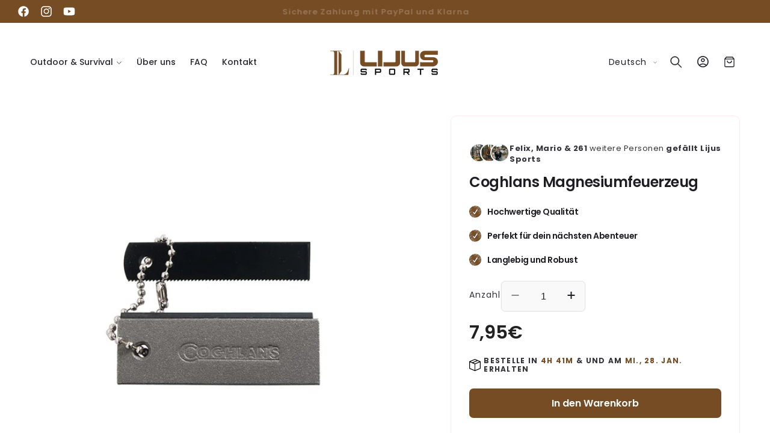

--- FILE ---
content_type: text/html; charset=utf-8
request_url: https://lijus-sports.com/products/coghlans-magnesiumfeuerzeug
body_size: 59277
content:
<!doctype html>
<html class="no-js" lang="de">
  <head>
    <meta charset="utf-8">
    <meta http-equiv="X-UA-Compatible" content="IE=edge">
    <meta name="viewport" content="width=device-width,initial-scale=1">
    <meta name="theme-color" content="">
    <link rel="canonical" href="https://lijus-sports.com/products/coghlans-magnesiumfeuerzeug"><link rel="icon" type="image/png" href="//lijus-sports.com/cdn/shop/files/Logo_LS.png?crop=center&height=32&v=1708269480&width=32"><link rel="preconnect" href="https://fonts.shopifycdn.com" crossorigin><title>
      Coghlans Magnesiumfeuerzeug
 &ndash; Lijus-Sports</title>

    
      <meta name="description" content="Nach dem Abschaben des Magnesiums mit einem Messer können die Magnesiumspäne mit Hilfe des eingebauten Feuersteines gezündet werden. Dazu mit dem Messerrücken auf den eingebauten Feuerstein schlagen. Die Zündflamme hat einen sehr hohen Hitzewert. Das Survivalfeuerzeug. Gewicht 52 g7,6 x 1 x 2,5 cm">
    

    

<meta property="og:site_name" content="Lijus-Sports">
<meta property="og:url" content="https://lijus-sports.com/products/coghlans-magnesiumfeuerzeug">
<meta property="og:title" content="Coghlans Magnesiumfeuerzeug">
<meta property="og:type" content="product">
<meta property="og:description" content="Nach dem Abschaben des Magnesiums mit einem Messer können die Magnesiumspäne mit Hilfe des eingebauten Feuersteines gezündet werden. Dazu mit dem Messerrücken auf den eingebauten Feuerstein schlagen. Die Zündflamme hat einen sehr hohen Hitzewert. Das Survivalfeuerzeug. Gewicht 52 g7,6 x 1 x 2,5 cm"><meta property="og:image" content="http://lijus-sports.com/cdn/shop/files/387870_1_Zuendstahl-outdoor-survival-camping.jpg?v=1717226960">
  <meta property="og:image:secure_url" content="https://lijus-sports.com/cdn/shop/files/387870_1_Zuendstahl-outdoor-survival-camping.jpg?v=1717226960">
  <meta property="og:image:width" content="800">
  <meta property="og:image:height" content="800"><meta property="og:price:amount" content="7,95">
  <meta property="og:price:currency" content="EUR"><meta name="twitter:card" content="summary_large_image">
<meta name="twitter:title" content="Coghlans Magnesiumfeuerzeug">
<meta name="twitter:description" content="Nach dem Abschaben des Magnesiums mit einem Messer können die Magnesiumspäne mit Hilfe des eingebauten Feuersteines gezündet werden. Dazu mit dem Messerrücken auf den eingebauten Feuerstein schlagen. Die Zündflamme hat einen sehr hohen Hitzewert. Das Survivalfeuerzeug. Gewicht 52 g7,6 x 1 x 2,5 cm">


    <script src="//lijus-sports.com/cdn/shop/t/7/assets/constants.js?v=58251544750838685771736498511" defer="defer"></script>
    <script src="//lijus-sports.com/cdn/shop/t/7/assets/pubsub.js?v=158357773527763999511736498512" defer="defer"></script>
    <script src="//lijus-sports.com/cdn/shop/t/7/assets/global.js?v=174429677895256231851736498511" defer="defer"></script><script src="//lijus-sports.com/cdn/shop/t/7/assets/animations.js?v=88693664871331136111736498511" defer="defer"></script><script type="text/javascript" src="//lijus-sports.com/cdn/shop/t/7/assets/jquery.js?v=168723062009383479511736498512"></script>

    <script>window.performance && window.performance.mark && window.performance.mark('shopify.content_for_header.start');</script><meta id="shopify-digital-wallet" name="shopify-digital-wallet" content="/80990896456/digital_wallets/dialog">
<meta name="shopify-checkout-api-token" content="8d7c85ba07d1149c24510f50ebfc7c89">
<meta id="in-context-paypal-metadata" data-shop-id="80990896456" data-venmo-supported="false" data-environment="production" data-locale="de_DE" data-paypal-v4="true" data-currency="EUR">
<link rel="alternate" hreflang="x-default" href="https://lijus-sports.com/products/coghlans-magnesiumfeuerzeug">
<link rel="alternate" hreflang="de" href="https://lijus-sports.com/products/coghlans-magnesiumfeuerzeug">
<link rel="alternate" hreflang="en" href="https://lijus-sports.com/en/products/coghlans-magnesiumfeuerzeug">
<link rel="alternate" hreflang="en-BE" href="https://lijus-sports.com/en-eu/products/coghlans-magnesiumfeuerzeug">
<link rel="alternate" hreflang="de-BE" href="https://lijus-sports.com/de-eu/products/coghlans-magnesiumfeuerzeug">
<link rel="alternate" hreflang="en-CZ" href="https://lijus-sports.com/en-eu/products/coghlans-magnesiumfeuerzeug">
<link rel="alternate" hreflang="de-CZ" href="https://lijus-sports.com/de-eu/products/coghlans-magnesiumfeuerzeug">
<link rel="alternate" hreflang="en-DK" href="https://lijus-sports.com/en-eu/products/coghlans-magnesiumfeuerzeug">
<link rel="alternate" hreflang="de-DK" href="https://lijus-sports.com/de-eu/products/coghlans-magnesiumfeuerzeug">
<link rel="alternate" hreflang="en-ES" href="https://lijus-sports.com/en-eu/products/coghlans-magnesiumfeuerzeug">
<link rel="alternate" hreflang="de-ES" href="https://lijus-sports.com/de-eu/products/coghlans-magnesiumfeuerzeug">
<link rel="alternate" hreflang="en-FI" href="https://lijus-sports.com/en-eu/products/coghlans-magnesiumfeuerzeug">
<link rel="alternate" hreflang="de-FI" href="https://lijus-sports.com/de-eu/products/coghlans-magnesiumfeuerzeug">
<link rel="alternate" hreflang="en-FR" href="https://lijus-sports.com/en-eu/products/coghlans-magnesiumfeuerzeug">
<link rel="alternate" hreflang="de-FR" href="https://lijus-sports.com/de-eu/products/coghlans-magnesiumfeuerzeug">
<link rel="alternate" hreflang="en-GB" href="https://lijus-sports.com/en-eu/products/coghlans-magnesiumfeuerzeug">
<link rel="alternate" hreflang="de-GB" href="https://lijus-sports.com/de-eu/products/coghlans-magnesiumfeuerzeug">
<link rel="alternate" hreflang="en-IE" href="https://lijus-sports.com/en-eu/products/coghlans-magnesiumfeuerzeug">
<link rel="alternate" hreflang="de-IE" href="https://lijus-sports.com/de-eu/products/coghlans-magnesiumfeuerzeug">
<link rel="alternate" hreflang="en-IT" href="https://lijus-sports.com/en-eu/products/coghlans-magnesiumfeuerzeug">
<link rel="alternate" hreflang="de-IT" href="https://lijus-sports.com/de-eu/products/coghlans-magnesiumfeuerzeug">
<link rel="alternate" hreflang="en-NL" href="https://lijus-sports.com/en-eu/products/coghlans-magnesiumfeuerzeug">
<link rel="alternate" hreflang="de-NL" href="https://lijus-sports.com/de-eu/products/coghlans-magnesiumfeuerzeug">
<link rel="alternate" hreflang="en-NO" href="https://lijus-sports.com/en-eu/products/coghlans-magnesiumfeuerzeug">
<link rel="alternate" hreflang="de-NO" href="https://lijus-sports.com/de-eu/products/coghlans-magnesiumfeuerzeug">
<link rel="alternate" hreflang="en-PL" href="https://lijus-sports.com/en-eu/products/coghlans-magnesiumfeuerzeug">
<link rel="alternate" hreflang="de-PL" href="https://lijus-sports.com/de-eu/products/coghlans-magnesiumfeuerzeug">
<link rel="alternate" hreflang="en-PT" href="https://lijus-sports.com/en-eu/products/coghlans-magnesiumfeuerzeug">
<link rel="alternate" hreflang="de-PT" href="https://lijus-sports.com/de-eu/products/coghlans-magnesiumfeuerzeug">
<link rel="alternate" hreflang="en-SE" href="https://lijus-sports.com/en-eu/products/coghlans-magnesiumfeuerzeug">
<link rel="alternate" hreflang="de-SE" href="https://lijus-sports.com/de-eu/products/coghlans-magnesiumfeuerzeug">
<link rel="alternate" hreflang="en-AX" href="https://lijus-sports.com/en-eu/products/coghlans-magnesiumfeuerzeug">
<link rel="alternate" hreflang="de-AX" href="https://lijus-sports.com/de-eu/products/coghlans-magnesiumfeuerzeug">
<link rel="alternate" hreflang="en-AD" href="https://lijus-sports.com/en-eu/products/coghlans-magnesiumfeuerzeug">
<link rel="alternate" hreflang="de-AD" href="https://lijus-sports.com/de-eu/products/coghlans-magnesiumfeuerzeug">
<link rel="alternate" hreflang="en-BA" href="https://lijus-sports.com/en-eu/products/coghlans-magnesiumfeuerzeug">
<link rel="alternate" hreflang="de-BA" href="https://lijus-sports.com/de-eu/products/coghlans-magnesiumfeuerzeug">
<link rel="alternate" hreflang="en-BG" href="https://lijus-sports.com/en-eu/products/coghlans-magnesiumfeuerzeug">
<link rel="alternate" hreflang="de-BG" href="https://lijus-sports.com/de-eu/products/coghlans-magnesiumfeuerzeug">
<link rel="alternate" hreflang="en-EE" href="https://lijus-sports.com/en-eu/products/coghlans-magnesiumfeuerzeug">
<link rel="alternate" hreflang="de-EE" href="https://lijus-sports.com/de-eu/products/coghlans-magnesiumfeuerzeug">
<link rel="alternate" hreflang="en-FO" href="https://lijus-sports.com/en-eu/products/coghlans-magnesiumfeuerzeug">
<link rel="alternate" hreflang="de-FO" href="https://lijus-sports.com/de-eu/products/coghlans-magnesiumfeuerzeug">
<link rel="alternate" hreflang="en-GI" href="https://lijus-sports.com/en-eu/products/coghlans-magnesiumfeuerzeug">
<link rel="alternate" hreflang="de-GI" href="https://lijus-sports.com/de-eu/products/coghlans-magnesiumfeuerzeug">
<link rel="alternate" hreflang="en-GR" href="https://lijus-sports.com/en-eu/products/coghlans-magnesiumfeuerzeug">
<link rel="alternate" hreflang="de-GR" href="https://lijus-sports.com/de-eu/products/coghlans-magnesiumfeuerzeug">
<link rel="alternate" hreflang="en-GG" href="https://lijus-sports.com/en-eu/products/coghlans-magnesiumfeuerzeug">
<link rel="alternate" hreflang="de-GG" href="https://lijus-sports.com/de-eu/products/coghlans-magnesiumfeuerzeug">
<link rel="alternate" hreflang="en-IS" href="https://lijus-sports.com/en-eu/products/coghlans-magnesiumfeuerzeug">
<link rel="alternate" hreflang="de-IS" href="https://lijus-sports.com/de-eu/products/coghlans-magnesiumfeuerzeug">
<link rel="alternate" hreflang="en-IM" href="https://lijus-sports.com/en-eu/products/coghlans-magnesiumfeuerzeug">
<link rel="alternate" hreflang="de-IM" href="https://lijus-sports.com/de-eu/products/coghlans-magnesiumfeuerzeug">
<link rel="alternate" hreflang="en-JE" href="https://lijus-sports.com/en-eu/products/coghlans-magnesiumfeuerzeug">
<link rel="alternate" hreflang="de-JE" href="https://lijus-sports.com/de-eu/products/coghlans-magnesiumfeuerzeug">
<link rel="alternate" hreflang="en-HR" href="https://lijus-sports.com/en-eu/products/coghlans-magnesiumfeuerzeug">
<link rel="alternate" hreflang="de-HR" href="https://lijus-sports.com/de-eu/products/coghlans-magnesiumfeuerzeug">
<link rel="alternate" hreflang="en-LV" href="https://lijus-sports.com/en-eu/products/coghlans-magnesiumfeuerzeug">
<link rel="alternate" hreflang="de-LV" href="https://lijus-sports.com/de-eu/products/coghlans-magnesiumfeuerzeug">
<link rel="alternate" hreflang="en-LI" href="https://lijus-sports.com/en-eu/products/coghlans-magnesiumfeuerzeug">
<link rel="alternate" hreflang="de-LI" href="https://lijus-sports.com/de-eu/products/coghlans-magnesiumfeuerzeug">
<link rel="alternate" hreflang="en-LT" href="https://lijus-sports.com/en-eu/products/coghlans-magnesiumfeuerzeug">
<link rel="alternate" hreflang="de-LT" href="https://lijus-sports.com/de-eu/products/coghlans-magnesiumfeuerzeug">
<link rel="alternate" hreflang="en-LU" href="https://lijus-sports.com/en-eu/products/coghlans-magnesiumfeuerzeug">
<link rel="alternate" hreflang="de-LU" href="https://lijus-sports.com/de-eu/products/coghlans-magnesiumfeuerzeug">
<link rel="alternate" hreflang="en-MT" href="https://lijus-sports.com/en-eu/products/coghlans-magnesiumfeuerzeug">
<link rel="alternate" hreflang="de-MT" href="https://lijus-sports.com/de-eu/products/coghlans-magnesiumfeuerzeug">
<link rel="alternate" hreflang="en-MK" href="https://lijus-sports.com/en-eu/products/coghlans-magnesiumfeuerzeug">
<link rel="alternate" hreflang="de-MK" href="https://lijus-sports.com/de-eu/products/coghlans-magnesiumfeuerzeug">
<link rel="alternate" hreflang="en-MD" href="https://lijus-sports.com/en-eu/products/coghlans-magnesiumfeuerzeug">
<link rel="alternate" hreflang="de-MD" href="https://lijus-sports.com/de-eu/products/coghlans-magnesiumfeuerzeug">
<link rel="alternate" hreflang="en-MC" href="https://lijus-sports.com/en-eu/products/coghlans-magnesiumfeuerzeug">
<link rel="alternate" hreflang="de-MC" href="https://lijus-sports.com/de-eu/products/coghlans-magnesiumfeuerzeug">
<link rel="alternate" hreflang="en-ME" href="https://lijus-sports.com/en-eu/products/coghlans-magnesiumfeuerzeug">
<link rel="alternate" hreflang="de-ME" href="https://lijus-sports.com/de-eu/products/coghlans-magnesiumfeuerzeug">
<link rel="alternate" hreflang="en-RO" href="https://lijus-sports.com/en-eu/products/coghlans-magnesiumfeuerzeug">
<link rel="alternate" hreflang="de-RO" href="https://lijus-sports.com/de-eu/products/coghlans-magnesiumfeuerzeug">
<link rel="alternate" hreflang="en-SM" href="https://lijus-sports.com/en-eu/products/coghlans-magnesiumfeuerzeug">
<link rel="alternate" hreflang="de-SM" href="https://lijus-sports.com/de-eu/products/coghlans-magnesiumfeuerzeug">
<link rel="alternate" hreflang="en-RS" href="https://lijus-sports.com/en-eu/products/coghlans-magnesiumfeuerzeug">
<link rel="alternate" hreflang="de-RS" href="https://lijus-sports.com/de-eu/products/coghlans-magnesiumfeuerzeug">
<link rel="alternate" hreflang="en-SK" href="https://lijus-sports.com/en-eu/products/coghlans-magnesiumfeuerzeug">
<link rel="alternate" hreflang="de-SK" href="https://lijus-sports.com/de-eu/products/coghlans-magnesiumfeuerzeug">
<link rel="alternate" hreflang="en-SI" href="https://lijus-sports.com/en-eu/products/coghlans-magnesiumfeuerzeug">
<link rel="alternate" hreflang="de-SI" href="https://lijus-sports.com/de-eu/products/coghlans-magnesiumfeuerzeug">
<link rel="alternate" hreflang="en-SJ" href="https://lijus-sports.com/en-eu/products/coghlans-magnesiumfeuerzeug">
<link rel="alternate" hreflang="de-SJ" href="https://lijus-sports.com/de-eu/products/coghlans-magnesiumfeuerzeug">
<link rel="alternate" hreflang="en-HU" href="https://lijus-sports.com/en-eu/products/coghlans-magnesiumfeuerzeug">
<link rel="alternate" hreflang="de-HU" href="https://lijus-sports.com/de-eu/products/coghlans-magnesiumfeuerzeug">
<link rel="alternate" hreflang="en-VA" href="https://lijus-sports.com/en-eu/products/coghlans-magnesiumfeuerzeug">
<link rel="alternate" hreflang="de-VA" href="https://lijus-sports.com/de-eu/products/coghlans-magnesiumfeuerzeug">
<link rel="alternate" type="application/json+oembed" href="https://lijus-sports.com/products/coghlans-magnesiumfeuerzeug.oembed">
<script async="async" src="/checkouts/internal/preloads.js?locale=de-AT"></script>
<link rel="preconnect" href="https://shop.app" crossorigin="anonymous">
<script async="async" src="https://shop.app/checkouts/internal/preloads.js?locale=de-AT&shop_id=80990896456" crossorigin="anonymous"></script>
<script id="apple-pay-shop-capabilities" type="application/json">{"shopId":80990896456,"countryCode":"AT","currencyCode":"EUR","merchantCapabilities":["supports3DS"],"merchantId":"gid:\/\/shopify\/Shop\/80990896456","merchantName":"Lijus-Sports","requiredBillingContactFields":["postalAddress","email"],"requiredShippingContactFields":["postalAddress","email"],"shippingType":"shipping","supportedNetworks":["visa","maestro","masterCard","amex"],"total":{"type":"pending","label":"Lijus-Sports","amount":"1.00"},"shopifyPaymentsEnabled":true,"supportsSubscriptions":true}</script>
<script id="shopify-features" type="application/json">{"accessToken":"8d7c85ba07d1149c24510f50ebfc7c89","betas":["rich-media-storefront-analytics"],"domain":"lijus-sports.com","predictiveSearch":true,"shopId":80990896456,"locale":"de"}</script>
<script>var Shopify = Shopify || {};
Shopify.shop = "72bf4e-9e.myshopify.com";
Shopify.locale = "de";
Shopify.currency = {"active":"EUR","rate":"1.0"};
Shopify.country = "AT";
Shopify.theme = {"name":"lijus-sports","id":169348497736,"schema_name":"Beauty","schema_version":"14.1.2","theme_store_id":null,"role":"main"};
Shopify.theme.handle = "null";
Shopify.theme.style = {"id":null,"handle":null};
Shopify.cdnHost = "lijus-sports.com/cdn";
Shopify.routes = Shopify.routes || {};
Shopify.routes.root = "/";</script>
<script type="module">!function(o){(o.Shopify=o.Shopify||{}).modules=!0}(window);</script>
<script>!function(o){function n(){var o=[];function n(){o.push(Array.prototype.slice.apply(arguments))}return n.q=o,n}var t=o.Shopify=o.Shopify||{};t.loadFeatures=n(),t.autoloadFeatures=n()}(window);</script>
<script>
  window.ShopifyPay = window.ShopifyPay || {};
  window.ShopifyPay.apiHost = "shop.app\/pay";
  window.ShopifyPay.redirectState = null;
</script>
<script id="shop-js-analytics" type="application/json">{"pageType":"product"}</script>
<script defer="defer" async type="module" src="//lijus-sports.com/cdn/shopifycloud/shop-js/modules/v2/client.init-shop-cart-sync_e98Ab_XN.de.esm.js"></script>
<script defer="defer" async type="module" src="//lijus-sports.com/cdn/shopifycloud/shop-js/modules/v2/chunk.common_Pcw9EP95.esm.js"></script>
<script defer="defer" async type="module" src="//lijus-sports.com/cdn/shopifycloud/shop-js/modules/v2/chunk.modal_CzmY4ZhL.esm.js"></script>
<script type="module">
  await import("//lijus-sports.com/cdn/shopifycloud/shop-js/modules/v2/client.init-shop-cart-sync_e98Ab_XN.de.esm.js");
await import("//lijus-sports.com/cdn/shopifycloud/shop-js/modules/v2/chunk.common_Pcw9EP95.esm.js");
await import("//lijus-sports.com/cdn/shopifycloud/shop-js/modules/v2/chunk.modal_CzmY4ZhL.esm.js");

  window.Shopify.SignInWithShop?.initShopCartSync?.({"fedCMEnabled":true,"windoidEnabled":true});

</script>
<script>
  window.Shopify = window.Shopify || {};
  if (!window.Shopify.featureAssets) window.Shopify.featureAssets = {};
  window.Shopify.featureAssets['shop-js'] = {"shop-cart-sync":["modules/v2/client.shop-cart-sync_DazCVyJ3.de.esm.js","modules/v2/chunk.common_Pcw9EP95.esm.js","modules/v2/chunk.modal_CzmY4ZhL.esm.js"],"init-fed-cm":["modules/v2/client.init-fed-cm_D0AulfmK.de.esm.js","modules/v2/chunk.common_Pcw9EP95.esm.js","modules/v2/chunk.modal_CzmY4ZhL.esm.js"],"shop-cash-offers":["modules/v2/client.shop-cash-offers_BISyWFEA.de.esm.js","modules/v2/chunk.common_Pcw9EP95.esm.js","modules/v2/chunk.modal_CzmY4ZhL.esm.js"],"shop-login-button":["modules/v2/client.shop-login-button_D_c1vx_E.de.esm.js","modules/v2/chunk.common_Pcw9EP95.esm.js","modules/v2/chunk.modal_CzmY4ZhL.esm.js"],"pay-button":["modules/v2/client.pay-button_CHADzJ4g.de.esm.js","modules/v2/chunk.common_Pcw9EP95.esm.js","modules/v2/chunk.modal_CzmY4ZhL.esm.js"],"shop-button":["modules/v2/client.shop-button_CQnD2U3v.de.esm.js","modules/v2/chunk.common_Pcw9EP95.esm.js","modules/v2/chunk.modal_CzmY4ZhL.esm.js"],"avatar":["modules/v2/client.avatar_BTnouDA3.de.esm.js"],"init-windoid":["modules/v2/client.init-windoid_CmA0-hrC.de.esm.js","modules/v2/chunk.common_Pcw9EP95.esm.js","modules/v2/chunk.modal_CzmY4ZhL.esm.js"],"init-shop-for-new-customer-accounts":["modules/v2/client.init-shop-for-new-customer-accounts_BCzC_Mib.de.esm.js","modules/v2/client.shop-login-button_D_c1vx_E.de.esm.js","modules/v2/chunk.common_Pcw9EP95.esm.js","modules/v2/chunk.modal_CzmY4ZhL.esm.js"],"init-shop-email-lookup-coordinator":["modules/v2/client.init-shop-email-lookup-coordinator_DYzOit4u.de.esm.js","modules/v2/chunk.common_Pcw9EP95.esm.js","modules/v2/chunk.modal_CzmY4ZhL.esm.js"],"init-shop-cart-sync":["modules/v2/client.init-shop-cart-sync_e98Ab_XN.de.esm.js","modules/v2/chunk.common_Pcw9EP95.esm.js","modules/v2/chunk.modal_CzmY4ZhL.esm.js"],"shop-toast-manager":["modules/v2/client.shop-toast-manager_Bc-1elH8.de.esm.js","modules/v2/chunk.common_Pcw9EP95.esm.js","modules/v2/chunk.modal_CzmY4ZhL.esm.js"],"init-customer-accounts":["modules/v2/client.init-customer-accounts_CqlRHmZs.de.esm.js","modules/v2/client.shop-login-button_D_c1vx_E.de.esm.js","modules/v2/chunk.common_Pcw9EP95.esm.js","modules/v2/chunk.modal_CzmY4ZhL.esm.js"],"init-customer-accounts-sign-up":["modules/v2/client.init-customer-accounts-sign-up_DZmBw6yB.de.esm.js","modules/v2/client.shop-login-button_D_c1vx_E.de.esm.js","modules/v2/chunk.common_Pcw9EP95.esm.js","modules/v2/chunk.modal_CzmY4ZhL.esm.js"],"shop-follow-button":["modules/v2/client.shop-follow-button_Cx-w7rSq.de.esm.js","modules/v2/chunk.common_Pcw9EP95.esm.js","modules/v2/chunk.modal_CzmY4ZhL.esm.js"],"checkout-modal":["modules/v2/client.checkout-modal_Djjmh8qM.de.esm.js","modules/v2/chunk.common_Pcw9EP95.esm.js","modules/v2/chunk.modal_CzmY4ZhL.esm.js"],"shop-login":["modules/v2/client.shop-login_DMZMgoZf.de.esm.js","modules/v2/chunk.common_Pcw9EP95.esm.js","modules/v2/chunk.modal_CzmY4ZhL.esm.js"],"lead-capture":["modules/v2/client.lead-capture_SqejaEd8.de.esm.js","modules/v2/chunk.common_Pcw9EP95.esm.js","modules/v2/chunk.modal_CzmY4ZhL.esm.js"],"payment-terms":["modules/v2/client.payment-terms_DUeEqFTJ.de.esm.js","modules/v2/chunk.common_Pcw9EP95.esm.js","modules/v2/chunk.modal_CzmY4ZhL.esm.js"]};
</script>
<script id="__st">var __st={"a":80990896456,"offset":3600,"reqid":"d37b8874-39cb-4fe6-b3a5-33917b6bbf86-1769239128","pageurl":"lijus-sports.com\/products\/coghlans-magnesiumfeuerzeug","u":"da4d04be6e89","p":"product","rtyp":"product","rid":8913855906120};</script>
<script>window.ShopifyPaypalV4VisibilityTracking = true;</script>
<script id="captcha-bootstrap">!function(){'use strict';const t='contact',e='account',n='new_comment',o=[[t,t],['blogs',n],['comments',n],[t,'customer']],c=[[e,'customer_login'],[e,'guest_login'],[e,'recover_customer_password'],[e,'create_customer']],r=t=>t.map((([t,e])=>`form[action*='/${t}']:not([data-nocaptcha='true']) input[name='form_type'][value='${e}']`)).join(','),a=t=>()=>t?[...document.querySelectorAll(t)].map((t=>t.form)):[];function s(){const t=[...o],e=r(t);return a(e)}const i='password',u='form_key',d=['recaptcha-v3-token','g-recaptcha-response','h-captcha-response',i],f=()=>{try{return window.sessionStorage}catch{return}},m='__shopify_v',_=t=>t.elements[u];function p(t,e,n=!1){try{const o=window.sessionStorage,c=JSON.parse(o.getItem(e)),{data:r}=function(t){const{data:e,action:n}=t;return t[m]||n?{data:e,action:n}:{data:t,action:n}}(c);for(const[e,n]of Object.entries(r))t.elements[e]&&(t.elements[e].value=n);n&&o.removeItem(e)}catch(o){console.error('form repopulation failed',{error:o})}}const l='form_type',E='cptcha';function T(t){t.dataset[E]=!0}const w=window,h=w.document,L='Shopify',v='ce_forms',y='captcha';let A=!1;((t,e)=>{const n=(g='f06e6c50-85a8-45c8-87d0-21a2b65856fe',I='https://cdn.shopify.com/shopifycloud/storefront-forms-hcaptcha/ce_storefront_forms_captcha_hcaptcha.v1.5.2.iife.js',D={infoText:'Durch hCaptcha geschützt',privacyText:'Datenschutz',termsText:'Allgemeine Geschäftsbedingungen'},(t,e,n)=>{const o=w[L][v],c=o.bindForm;if(c)return c(t,g,e,D).then(n);var r;o.q.push([[t,g,e,D],n]),r=I,A||(h.body.append(Object.assign(h.createElement('script'),{id:'captcha-provider',async:!0,src:r})),A=!0)});var g,I,D;w[L]=w[L]||{},w[L][v]=w[L][v]||{},w[L][v].q=[],w[L][y]=w[L][y]||{},w[L][y].protect=function(t,e){n(t,void 0,e),T(t)},Object.freeze(w[L][y]),function(t,e,n,w,h,L){const[v,y,A,g]=function(t,e,n){const i=e?o:[],u=t?c:[],d=[...i,...u],f=r(d),m=r(i),_=r(d.filter((([t,e])=>n.includes(e))));return[a(f),a(m),a(_),s()]}(w,h,L),I=t=>{const e=t.target;return e instanceof HTMLFormElement?e:e&&e.form},D=t=>v().includes(t);t.addEventListener('submit',(t=>{const e=I(t);if(!e)return;const n=D(e)&&!e.dataset.hcaptchaBound&&!e.dataset.recaptchaBound,o=_(e),c=g().includes(e)&&(!o||!o.value);(n||c)&&t.preventDefault(),c&&!n&&(function(t){try{if(!f())return;!function(t){const e=f();if(!e)return;const n=_(t);if(!n)return;const o=n.value;o&&e.removeItem(o)}(t);const e=Array.from(Array(32),(()=>Math.random().toString(36)[2])).join('');!function(t,e){_(t)||t.append(Object.assign(document.createElement('input'),{type:'hidden',name:u})),t.elements[u].value=e}(t,e),function(t,e){const n=f();if(!n)return;const o=[...t.querySelectorAll(`input[type='${i}']`)].map((({name:t})=>t)),c=[...d,...o],r={};for(const[a,s]of new FormData(t).entries())c.includes(a)||(r[a]=s);n.setItem(e,JSON.stringify({[m]:1,action:t.action,data:r}))}(t,e)}catch(e){console.error('failed to persist form',e)}}(e),e.submit())}));const S=(t,e)=>{t&&!t.dataset[E]&&(n(t,e.some((e=>e===t))),T(t))};for(const o of['focusin','change'])t.addEventListener(o,(t=>{const e=I(t);D(e)&&S(e,y())}));const B=e.get('form_key'),M=e.get(l),P=B&&M;t.addEventListener('DOMContentLoaded',(()=>{const t=y();if(P)for(const e of t)e.elements[l].value===M&&p(e,B);[...new Set([...A(),...v().filter((t=>'true'===t.dataset.shopifyCaptcha))])].forEach((e=>S(e,t)))}))}(h,new URLSearchParams(w.location.search),n,t,e,['guest_login'])})(!0,!0)}();</script>
<script integrity="sha256-4kQ18oKyAcykRKYeNunJcIwy7WH5gtpwJnB7kiuLZ1E=" data-source-attribution="shopify.loadfeatures" defer="defer" src="//lijus-sports.com/cdn/shopifycloud/storefront/assets/storefront/load_feature-a0a9edcb.js" crossorigin="anonymous"></script>
<script crossorigin="anonymous" defer="defer" src="//lijus-sports.com/cdn/shopifycloud/storefront/assets/shopify_pay/storefront-65b4c6d7.js?v=20250812"></script>
<script data-source-attribution="shopify.dynamic_checkout.dynamic.init">var Shopify=Shopify||{};Shopify.PaymentButton=Shopify.PaymentButton||{isStorefrontPortableWallets:!0,init:function(){window.Shopify.PaymentButton.init=function(){};var t=document.createElement("script");t.src="https://lijus-sports.com/cdn/shopifycloud/portable-wallets/latest/portable-wallets.de.js",t.type="module",document.head.appendChild(t)}};
</script>
<script data-source-attribution="shopify.dynamic_checkout.buyer_consent">
  function portableWalletsHideBuyerConsent(e){var t=document.getElementById("shopify-buyer-consent"),n=document.getElementById("shopify-subscription-policy-button");t&&n&&(t.classList.add("hidden"),t.setAttribute("aria-hidden","true"),n.removeEventListener("click",e))}function portableWalletsShowBuyerConsent(e){var t=document.getElementById("shopify-buyer-consent"),n=document.getElementById("shopify-subscription-policy-button");t&&n&&(t.classList.remove("hidden"),t.removeAttribute("aria-hidden"),n.addEventListener("click",e))}window.Shopify?.PaymentButton&&(window.Shopify.PaymentButton.hideBuyerConsent=portableWalletsHideBuyerConsent,window.Shopify.PaymentButton.showBuyerConsent=portableWalletsShowBuyerConsent);
</script>
<script data-source-attribution="shopify.dynamic_checkout.cart.bootstrap">document.addEventListener("DOMContentLoaded",(function(){function t(){return document.querySelector("shopify-accelerated-checkout-cart, shopify-accelerated-checkout")}if(t())Shopify.PaymentButton.init();else{new MutationObserver((function(e,n){t()&&(Shopify.PaymentButton.init(),n.disconnect())})).observe(document.body,{childList:!0,subtree:!0})}}));
</script>
<script id='scb4127' type='text/javascript' async='' src='https://lijus-sports.com/cdn/shopifycloud/privacy-banner/storefront-banner.js'></script><link id="shopify-accelerated-checkout-styles" rel="stylesheet" media="screen" href="https://lijus-sports.com/cdn/shopifycloud/portable-wallets/latest/accelerated-checkout-backwards-compat.css" crossorigin="anonymous">
<style id="shopify-accelerated-checkout-cart">
        #shopify-buyer-consent {
  margin-top: 1em;
  display: inline-block;
  width: 100%;
}

#shopify-buyer-consent.hidden {
  display: none;
}

#shopify-subscription-policy-button {
  background: none;
  border: none;
  padding: 0;
  text-decoration: underline;
  font-size: inherit;
  cursor: pointer;
}

#shopify-subscription-policy-button::before {
  box-shadow: none;
}

      </style>
<script id="sections-script" data-sections="header" defer="defer" src="//lijus-sports.com/cdn/shop/t/7/compiled_assets/scripts.js?v=296"></script>
<script>window.performance && window.performance.mark && window.performance.mark('shopify.content_for_header.end');</script>


    <style data-shopify>
        @font-face {
  font-family: Poppins;
  font-weight: 400;
  font-style: normal;
  font-display: swap;
  src: url("//lijus-sports.com/cdn/fonts/poppins/poppins_n4.0ba78fa5af9b0e1a374041b3ceaadf0a43b41362.woff2") format("woff2"),
       url("//lijus-sports.com/cdn/fonts/poppins/poppins_n4.214741a72ff2596839fc9760ee7a770386cf16ca.woff") format("woff");
}

        @font-face {
  font-family: Poppins;
  font-weight: 700;
  font-style: normal;
  font-display: swap;
  src: url("//lijus-sports.com/cdn/fonts/poppins/poppins_n7.56758dcf284489feb014a026f3727f2f20a54626.woff2") format("woff2"),
       url("//lijus-sports.com/cdn/fonts/poppins/poppins_n7.f34f55d9b3d3205d2cd6f64955ff4b36f0cfd8da.woff") format("woff");
}

        @font-face {
  font-family: Poppins;
  font-weight: 400;
  font-style: italic;
  font-display: swap;
  src: url("//lijus-sports.com/cdn/fonts/poppins/poppins_i4.846ad1e22474f856bd6b81ba4585a60799a9f5d2.woff2") format("woff2"),
       url("//lijus-sports.com/cdn/fonts/poppins/poppins_i4.56b43284e8b52fc64c1fd271f289a39e8477e9ec.woff") format("woff");
}

        @font-face {
  font-family: Poppins;
  font-weight: 700;
  font-style: italic;
  font-display: swap;
  src: url("//lijus-sports.com/cdn/fonts/poppins/poppins_i7.42fd71da11e9d101e1e6c7932199f925f9eea42d.woff2") format("woff2"),
       url("//lijus-sports.com/cdn/fonts/poppins/poppins_i7.ec8499dbd7616004e21155106d13837fff4cf556.woff") format("woff");
}

        @font-face {
  font-family: Poppins;
  font-weight: 600;
  font-style: normal;
  font-display: swap;
  src: url("//lijus-sports.com/cdn/fonts/poppins/poppins_n6.aa29d4918bc243723d56b59572e18228ed0786f6.woff2") format("woff2"),
       url("//lijus-sports.com/cdn/fonts/poppins/poppins_n6.5f815d845fe073750885d5b7e619ee00e8111208.woff") format("woff");
}

        @font-face {
  font-family: Poppins;
  font-weight: 500;
  font-style: normal;
  font-display: swap;
  src: url("//lijus-sports.com/cdn/fonts/poppins/poppins_n5.ad5b4b72b59a00358afc706450c864c3c8323842.woff2") format("woff2"),
       url("//lijus-sports.com/cdn/fonts/poppins/poppins_n5.33757fdf985af2d24b32fcd84c9a09224d4b2c39.woff") format("woff");
}

        @font-face {
  font-family: Poppins;
  font-weight: 600;
  font-style: italic;
  font-display: swap;
  src: url("//lijus-sports.com/cdn/fonts/poppins/poppins_i6.bb8044d6203f492888d626dafda3c2999253e8e9.woff2") format("woff2"),
       url("//lijus-sports.com/cdn/fonts/poppins/poppins_i6.e233dec1a61b1e7dead9f920159eda42280a02c3.woff") format("woff");
}


        
          :root,
          .color-background-1 {
            --color-background: 249,249,249;
          
            --gradient-background: linear-gradient(310deg, rgba(255, 255, 255, 1) 15%, rgba(255, 255, 255, 1) 85%);
          

          

          --color-foreground: 31,29,36;
          --color-background-contrast: 185,185,185;
          --color-shadow: 31,29,36;
          --color-button: 118,76,36;
          --color-button-text: 255,255,255;
          --color-secondary-button: 249,249,249;
          --color-secondary-button-text: 31,29,36;
          --color-link: 31,29,36;
          --color-badge-foreground: 31,29,36;
          --color-badge-background: 249,249,249;
          --color-badge-border: 31,29,36;
          --payment-terms-background-color: rgb(249 249 249);
          --sale-price: rgb(213 0 0);
        }
        
          
          .color-background-2 {
            --color-background: 242,239,239;
          
            --gradient-background: #f2efef;
          

          

          --color-foreground: 0,0,0;
          --color-background-contrast: 185,169,169;
          --color-shadow: 0,0,0;
          --color-button: 0,0,0;
          --color-button-text: 31,29,36;
          --color-secondary-button: 242,239,239;
          --color-secondary-button-text: 0,0,0;
          --color-link: 0,0,0;
          --color-badge-foreground: 0,0,0;
          --color-badge-background: 242,239,239;
          --color-badge-border: 0,0,0;
          --payment-terms-background-color: rgb(242 239 239);
          --sale-price: rgb(213 0 0);
        }
        
          
          .color-inverse {
            --color-background: 211,218,197;
          
            --gradient-background: #d3dac5;
          

          

          --color-foreground: 31,29,36;
          --color-background-contrast: 152,168,119;
          --color-shadow: 31,29,36;
          --color-button: 255,255,255;
          --color-button-text: 31,29,36;
          --color-secondary-button: 211,218,197;
          --color-secondary-button-text: 31,29,36;
          --color-link: 31,29,36;
          --color-badge-foreground: 31,29,36;
          --color-badge-background: 211,218,197;
          --color-badge-border: 31,29,36;
          --payment-terms-background-color: rgb(211 218 197);
          --sale-price: rgb(213 0 0);
        }
        
          
          .color-accent-1 {
            --color-background: 186,61,129;
          
            --gradient-background: #ba3d81;
          

          

          --color-foreground: 255,255,255;
          --color-background-contrast: 90,30,62;
          --color-shadow: 255,255,255;
          --color-button: 255,255,255;
          --color-button-text: 255,255,255;
          --color-secondary-button: 186,61,129;
          --color-secondary-button-text: 255,255,255;
          --color-link: 255,255,255;
          --color-badge-foreground: 255,255,255;
          --color-badge-background: 186,61,129;
          --color-badge-border: 255,255,255;
          --payment-terms-background-color: rgb(186 61 129);
          --sale-price: rgb(213 0 0);
        }
        
          
          .color-accent-2 {
            --color-background: 118,76,36;
          
            --gradient-background: #764c24;
          

          

          --color-foreground: 255,255,255;
          --color-background-contrast: 20,13,6;
          --color-shadow: 31,29,36;
          --color-button: 31,29,36;
          --color-button-text: 255,255,255;
          --color-secondary-button: 118,76,36;
          --color-secondary-button-text: 31,29,36;
          --color-link: 31,29,36;
          --color-badge-foreground: 255,255,255;
          --color-badge-background: 118,76,36;
          --color-badge-border: 255,255,255;
          --payment-terms-background-color: rgb(118 76 36);
          --sale-price: rgb(213 0 0);
        }
        
          
          .color-scheme-15ab6c1a-5144-4b7d-a402-482fa31b8c04 {
            --color-background: 255,231,236;
          
            --gradient-background: #ffe7ec;
          

          

          --color-foreground: 31,29,36;
          --color-background-contrast: 255,103,135;
          --color-shadow: 31,29,36;
          --color-button: 255,126,141;
          --color-button-text: 255,255,255;
          --color-secondary-button: 255,231,236;
          --color-secondary-button-text: 255,126,141;
          --color-link: 255,126,141;
          --color-badge-foreground: 31,29,36;
          --color-badge-background: 255,231,236;
          --color-badge-border: 31,29,36;
          --payment-terms-background-color: rgb(255 231 236);
          --sale-price: rgb(213 0 0);
        }
        
          
          .color-scheme-64a2b88c-c634-4339-8359-e0e748086a7e {
            --color-background: 255,255,255;
          
            --gradient-background: linear-gradient(180deg, rgba(255, 255, 255, 1), rgba(255, 255, 255, 1) 99%);
          

          

          --color-foreground: 0,0,0;
          --color-background-contrast: 191,191,191;
          --color-shadow: 0,0,0;
          --color-button: 36,40,52;
          --color-button-text: 255,255,255;
          --color-secondary-button: 255,255,255;
          --color-secondary-button-text: 255,126,141;
          --color-link: 255,126,141;
          --color-badge-foreground: 0,0,0;
          --color-badge-background: 255,255,255;
          --color-badge-border: 0,0,0;
          --payment-terms-background-color: rgb(255 255 255);
          --sale-price: rgb(213 0 0);
        }
        
          
          .color-scheme-ad51283d-6044-441e-b8ec-b4441c2da21b {
            --color-background: 255,255,255;
          
            --gradient-background: linear-gradient(180deg, rgba(255, 245, 247, 1), rgba(255, 245, 247, 1) 100%);
          

          

          --color-foreground: 255,255,255;
          --color-background-contrast: 191,191,191;
          --color-shadow: 31,29,36;
          --color-button: 36,40,52;
          --color-button-text: 255,255,255;
          --color-secondary-button: 255,255,255;
          --color-secondary-button-text: 166,155,131;
          --color-link: 166,155,131;
          --color-badge-foreground: 255,255,255;
          --color-badge-background: 255,255,255;
          --color-badge-border: 255,255,255;
          --payment-terms-background-color: rgb(255 255 255);
          --sale-price: rgb(213 0 0);
        }
        
          
          .color-scheme-a5804aff-65ef-4d98-9b3d-fee032a22621 {
            --color-background: 255,255,255;
          
            --gradient-background: linear-gradient(180deg, rgba(249, 249, 249, 1), rgba(249, 249, 249, 1) 98%);
          

          

          --color-foreground: 255,126,141;
          --color-background-contrast: 191,191,191;
          --color-shadow: 31,29,36;
          --color-button: 115,166,136;
          --color-button-text: 0,0,0;
          --color-secondary-button: 255,255,255;
          --color-secondary-button-text: 0,0,0;
          --color-link: 0,0,0;
          --color-badge-foreground: 255,126,141;
          --color-badge-background: 255,255,255;
          --color-badge-border: 255,126,141;
          --payment-terms-background-color: rgb(255 255 255);
          --sale-price: rgb(213 0 0);
        }
        
          
          .color-scheme-c8c05c75-1914-4148-9446-95aa92ade006 {
            --color-background: 233,233,233;
          
            --gradient-background: linear-gradient(180deg, rgba(249, 248, 248, 1), rgba(249, 248, 248, 1) 98%);
          

          

          --color-foreground: 31,29,36;
          --color-background-contrast: 169,169,169;
          --color-shadow: 31,29,36;
          --color-button: 118,76,36;
          --color-button-text: 255,255,255;
          --color-secondary-button: 233,233,233;
          --color-secondary-button-text: 31,29,36;
          --color-link: 31,29,36;
          --color-badge-foreground: 31,29,36;
          --color-badge-background: 233,233,233;
          --color-badge-border: 31,29,36;
          --payment-terms-background-color: rgb(233 233 233);
          --sale-price: rgb(213 0 0);
        }
        

        body, .color-background-1, .color-background-2, .color-inverse, .color-accent-1, .color-accent-2, .color-scheme-15ab6c1a-5144-4b7d-a402-482fa31b8c04, .color-scheme-64a2b88c-c634-4339-8359-e0e748086a7e, .color-scheme-ad51283d-6044-441e-b8ec-b4441c2da21b, .color-scheme-a5804aff-65ef-4d98-9b3d-fee032a22621, .color-scheme-c8c05c75-1914-4148-9446-95aa92ade006 {
          color: rgba(var(--color-foreground), 0.9);
          /*text-shadow: currentColor 0px 0 px;*/
          background-color: rgb(var(--color-background));
        }

        :root {
          --font-body-family: Poppins, sans-serif;
          --font-body-style: normal;
          --font-body-weight: 400;
          --font-body-weight-bold: 700;
          --font-body-height: 1.4;
          --font-body-spacing: 0.5px;
          --font-menu-family: Poppins, sans-serif;
          --font-menu-style: normal;
          --font-menu-weight: 500;
          --font-menu-weight-medium: 500;
          --font-menu-weight-bold: 800;
          --font-button-family: Poppins, sans-serif;
          --font-button-style: normal;
          --font-button-weight: 600;
          --font-button-weight-medium: 500;
          --font-button-weight-bold: 900;
          --font-collapsible-family: Poppins, sans-serif;
          --font-collapsible-style: normal;
          --font-collapsible-weight: 500;
          --font-collapsible-weight-medium: 500;
          --font-collapsible-weight-bold: 800;
          --font-collapsible-size: 16px;
          --font-collapsible-spacing: 0px;

          --font-heading-family: Poppins, sans-serif;
          --font-heading-style: normal;
          --font-heading-italic: Poppins, sans-serif;
          --font-heading-italic-style: italic;
          --font-heading-weight: 600;
          --font-heading-spacing: -0.5px;
          --font-heading-height: 1.2;

          --font-body-scale: 1.0;
          --font-heading-scale: 1.0;

          --media-padding: px;
          --media-border-opacity: 0.05;
          --media-border-width: 0px;
          --media-radius: 12px;
          --media-shadow-opacity: 0.0;
          --media-shadow-horizontal-offset: 0px;
          --media-shadow-vertical-offset: 4px;
          --media-shadow-blur-radius: 5px;
          --media-shadow-visible: 0;

          --page-width: 160rem;
          --page-width-margin: 0rem;

          --product-card-image-padding: 0.0rem;
          --product-card-corner-radius: 0.6rem;
          --product-card-text-alignment: left;
          --product-card-border-width: 0.0rem;
          --product-card-border-opacity: 0.05;
          --product-card-shadow-opacity: 0.0;
          --product-card-shadow-visible: 0;
          --product-card-shadow-horizontal-offset: 0.0rem;
          --product-card-shadow-vertical-offset: 0.4rem;
          --product-card-shadow-blur-radius: 0.5rem;

          --collection-card-image-padding: 0.0rem;
          --collection-card-corner-radius: 0.0rem;
          --collection-card-text-alignment: center;
          --collection-card-border-width: 0.0rem;
          --collection-card-border-opacity: 0.1;
          --collection-card-shadow-opacity: 0.0;
          --collection-card-shadow-visible: 0;
          --collection-card-shadow-horizontal-offset: 0.0rem;
          --collection-card-shadow-vertical-offset: 0.4rem;
          --collection-card-shadow-blur-radius: 0.5rem;

          --blog-card-image-padding: 0.0rem;
          --blog-card-corner-radius: 0.6rem;
          --blog-card-text-alignment: left;
          --blog-card-border-width: 0.1rem;
          --blog-card-border-opacity: 0.1;
          --blog-card-shadow-opacity: 0.05;
          --blog-card-shadow-visible: 1;
          --blog-card-shadow-horizontal-offset: 0.0rem;
          --blog-card-shadow-vertical-offset: 0.4rem;
          --blog-card-shadow-blur-radius: 4.0rem;

          --badge-corner-radius: 0.2rem;
          --badge-border-width: 0.0rem;
          --badge-border-color: transparent;

          --popup-border-width: 1px;
          --popup-border-opacity: 0.05;
          --popup-corner-radius: 2px;
          --popup-shadow-opacity: 0.0;
          --popup-shadow-horizontal-offset: 0px;
          --popup-shadow-vertical-offset: 4px;
          --popup-shadow-blur-radius: 5px;

          --drawer-border-width: 1px;
          --drawer-border-opacity: 0.05;
          --drawer-shadow-opacity: 0.0;
          --drawer-shadow-horizontal-offset: 0px;
          --drawer-shadow-vertical-offset: 4px;
          --drawer-shadow-blur-radius: 5px;

          --spacing-sections-desktop: 0px;
          --spacing-sections-mobile: 0px;

          --grid-desktop-vertical-spacing: 8px;
          --grid-desktop-horizontal-spacing: 8px;
          --grid-mobile-vertical-spacing: 4px;
          --grid-mobile-horizontal-spacing: 4px;

          --text-boxes-border-opacity: 0.05;
          --text-boxes-border-width: 0px;
          --text-boxes-radius: 6px;
          --text-boxes-shadow-opacity: 0.0;
          --text-boxes-shadow-visible: 0;
          --text-boxes-shadow-horizontal-offset: 0px;
          --text-boxes-shadow-vertical-offset: 4px;
          --text-boxes-shadow-blur-radius: 5px;

          --buttons-radius: 6px;
          --buttons-radius-outset: 7px;
          --buttons-border-width: 1px;
          --buttons-border-opacity: 1.0;
          --buttons-shadow-opacity: 0.0;
          --buttons-shadow-visible: 0;
          --buttons-shadow-horizontal-offset: 0px;
          --buttons-shadow-vertical-offset: 4px;
          --buttons-shadow-blur-radius: 10px;
          --buttons-border-offset: 0.3px;

          --inputs-radius: 8px;
          --inputs-border-width: 1px;
          --inputs-border-opacity: 0.1;
          --inputs-shadow-opacity: 0.0;
          --inputs-shadow-horizontal-offset: 0px;
          --inputs-margin-offset: 0px;
          --inputs-shadow-vertical-offset: 4px;
          --inputs-shadow-blur-radius: 5px;
          --inputs-radius-outset: 9px;

          --variant-pills-radius: 40px;
          --variant-pills-border-width: 1px;
          --variant-pills-border-opacity: 0.0;
          --variant-pills-shadow-opacity: 0.0;
          --variant-pills-shadow-horizontal-offset: 2px;
          --variant-pills-shadow-vertical-offset: 4px;
          --variant-pills-shadow-blur-radius: 10px;
          --button-height: 5rem;
          --button-height_mobile: 4.8rem;
          --button-style: none;
          --button-text-size: 16px;
          --button-text-size_mobile: 12px;
          --button-text-space: 0px;
          --button-text-weight: 600;

          --fancy-gradient: linear-gradient(108deg, rgba(118, 76, 36, 1) 4%, rgba(118, 76, 36, 1) 60%);
          --fancy-text: #a69b83;
          --fancy-background: #FFFFFF;
          --fancy-text-size: 100%;
          --fancy-padding-left: 10px;
          --fancy-padding-right: 10px;
          --fancy-padding-top: 0px;
          --fancy-padding-bottom: 0px;
          --fancy-border-radius: 0px;
          --fancy-padding-bottom: 0px;

          --badge-size: 1;
        }

        *,
        *::before,
        *::after {
          box-sizing: inherit;
        }

        html {
          box-sizing: border-box;
          font-size: calc(var(--font-body-scale) * 62.5%);
          height: 100%;
        }

        body {
          display: grid;
          grid-template-rows: auto auto 1fr auto;
          grid-template-columns: 100%;
          min-height: 100%;
          margin: 0;
          font-size: 1.5rem;
          letter-spacing: var(--font-body-spacing);
          line-height: var(--font-body-height);
          font-family: var(--font-body-family);
          font-style: var(--font-body-style);
          font-weight: var(--font-body-weight);
          font-synthesis: none;
          -moz-font-feature-settings: 'kern';
          -webkit-font-smoothing: antialiased;
        }

        @media screen and (min-width: 750px) {
          body {
            font-size: 1.6rem;
          }
        }
        shopify-accelerated-checkout {
      --shopify-accelerated-checkout-button-block-size: var(--button-height);
       }
    </style>
    <link href="//lijus-sports.com/cdn/shop/t/7/assets/base.css?v=53956110829065268431736498511" rel="stylesheet" type="text/css" media="all" />
    <link href="//lijus-sports.com/cdn/shop/t/7/assets/lumin.css?v=95700811245158941021736498512" rel="stylesheet" type="text/css" media="all" />
    <link href="//lijus-sports.com/cdn/shop/t/7/assets/lumin-fancy-text.css?v=54614068866017147881736498512" rel="stylesheet" type="text/css" media="all" />
    <link rel="stylesheet" href="//lijus-sports.com/cdn/shop/t/7/assets/component-cart-items.css?v=156150328884804657991736498511" media="print" onload="this.media='all'"><link href="//lijus-sports.com/cdn/shop/t/7/assets/component-cart-drawer.css?v=59749603327592222391736498511" rel="stylesheet" type="text/css" media="all" />
      <link href="//lijus-sports.com/cdn/shop/t/7/assets/component-cart.css?v=138396028070428287081736498511" rel="stylesheet" type="text/css" media="all" />
      <link href="//lijus-sports.com/cdn/shop/t/7/assets/component-totals.css?v=15906652033866631521736498511" rel="stylesheet" type="text/css" media="all" />
      <link href="//lijus-sports.com/cdn/shop/t/7/assets/component-price.css?v=83605369151022328371736498511" rel="stylesheet" type="text/css" media="all" />
      <link href="//lijus-sports.com/cdn/shop/t/7/assets/component-discounts.css?v=152760482443307489271736498511" rel="stylesheet" type="text/css" media="all" />
      <link href="//lijus-sports.com/cdn/shop/t/7/assets/component-loading-overlay.css?v=56586083558888306391736498511" rel="stylesheet" type="text/css" media="all" />

      <link rel="preload" as="font" href="//lijus-sports.com/cdn/fonts/poppins/poppins_n4.0ba78fa5af9b0e1a374041b3ceaadf0a43b41362.woff2" type="font/woff2" crossorigin>
      

      <link rel="preload" as="font" href="//lijus-sports.com/cdn/fonts/poppins/poppins_n6.aa29d4918bc243723d56b59572e18228ed0786f6.woff2" type="font/woff2" crossorigin>
      

      <link rel="preload" as="font" href="//lijus-sports.com/cdn/fonts/poppins/poppins_n5.ad5b4b72b59a00358afc706450c864c3c8323842.woff2" type="font/woff2" crossorigin>
      

      <link rel="preload" as="font" href="//lijus-sports.com/cdn/fonts/poppins/poppins_n6.aa29d4918bc243723d56b59572e18228ed0786f6.woff2" type="font/woff2" crossorigin>
      
<link href="//lijus-sports.com/cdn/shop/t/7/assets/component-localization-form.css?v=143319823105703127341736498511" rel="stylesheet" type="text/css" media="all" />
      <script src="//lijus-sports.com/cdn/shop/t/7/assets/localization-form.js?v=161644695336821385561736498512" defer="defer"></script><link
        rel="stylesheet"
        href="//lijus-sports.com/cdn/shop/t/7/assets/component-predictive-search.css?v=118923337488134913561736498511"
        media="print"
        onload="this.media='all'"
      ><script>
      document.documentElement.className = document.documentElement.className.replace('no-js', 'js');
      if (Shopify.designMode) {
        document.documentElement.classList.add('shopify-design-mode');
      }
    </script>
    <script src="//lijus-sports.com/cdn/shop/t/7/assets/popup.js?v=130848648529786832841736498512" defer="defer"></script>

    
  <!-- BEGIN app block: shopify://apps/pumper-bundles/blocks/app-embed/0856870d-2aca-4b1e-a662-cf1797f61270 --><meta name="format-detection" content="telephone=no">

  

  

  
  



<!-- END app block --><script src="https://cdn.shopify.com/extensions/019b7cd0-6587-73c3-9937-bcc2249fa2c4/lb-upsell-227/assets/lb-selleasy.js" type="text/javascript" defer="defer"></script>
<link href="https://monorail-edge.shopifysvc.com" rel="dns-prefetch">
<script>(function(){if ("sendBeacon" in navigator && "performance" in window) {try {var session_token_from_headers = performance.getEntriesByType('navigation')[0].serverTiming.find(x => x.name == '_s').description;} catch {var session_token_from_headers = undefined;}var session_cookie_matches = document.cookie.match(/_shopify_s=([^;]*)/);var session_token_from_cookie = session_cookie_matches && session_cookie_matches.length === 2 ? session_cookie_matches[1] : "";var session_token = session_token_from_headers || session_token_from_cookie || "";function handle_abandonment_event(e) {var entries = performance.getEntries().filter(function(entry) {return /monorail-edge.shopifysvc.com/.test(entry.name);});if (!window.abandonment_tracked && entries.length === 0) {window.abandonment_tracked = true;var currentMs = Date.now();var navigation_start = performance.timing.navigationStart;var payload = {shop_id: 80990896456,url: window.location.href,navigation_start,duration: currentMs - navigation_start,session_token,page_type: "product"};window.navigator.sendBeacon("https://monorail-edge.shopifysvc.com/v1/produce", JSON.stringify({schema_id: "online_store_buyer_site_abandonment/1.1",payload: payload,metadata: {event_created_at_ms: currentMs,event_sent_at_ms: currentMs}}));}}window.addEventListener('pagehide', handle_abandonment_event);}}());</script>
<script id="web-pixels-manager-setup">(function e(e,d,r,n,o){if(void 0===o&&(o={}),!Boolean(null===(a=null===(i=window.Shopify)||void 0===i?void 0:i.analytics)||void 0===a?void 0:a.replayQueue)){var i,a;window.Shopify=window.Shopify||{};var t=window.Shopify;t.analytics=t.analytics||{};var s=t.analytics;s.replayQueue=[],s.publish=function(e,d,r){return s.replayQueue.push([e,d,r]),!0};try{self.performance.mark("wpm:start")}catch(e){}var l=function(){var e={modern:/Edge?\/(1{2}[4-9]|1[2-9]\d|[2-9]\d{2}|\d{4,})\.\d+(\.\d+|)|Firefox\/(1{2}[4-9]|1[2-9]\d|[2-9]\d{2}|\d{4,})\.\d+(\.\d+|)|Chrom(ium|e)\/(9{2}|\d{3,})\.\d+(\.\d+|)|(Maci|X1{2}).+ Version\/(15\.\d+|(1[6-9]|[2-9]\d|\d{3,})\.\d+)([,.]\d+|)( \(\w+\)|)( Mobile\/\w+|) Safari\/|Chrome.+OPR\/(9{2}|\d{3,})\.\d+\.\d+|(CPU[ +]OS|iPhone[ +]OS|CPU[ +]iPhone|CPU IPhone OS|CPU iPad OS)[ +]+(15[._]\d+|(1[6-9]|[2-9]\d|\d{3,})[._]\d+)([._]\d+|)|Android:?[ /-](13[3-9]|1[4-9]\d|[2-9]\d{2}|\d{4,})(\.\d+|)(\.\d+|)|Android.+Firefox\/(13[5-9]|1[4-9]\d|[2-9]\d{2}|\d{4,})\.\d+(\.\d+|)|Android.+Chrom(ium|e)\/(13[3-9]|1[4-9]\d|[2-9]\d{2}|\d{4,})\.\d+(\.\d+|)|SamsungBrowser\/([2-9]\d|\d{3,})\.\d+/,legacy:/Edge?\/(1[6-9]|[2-9]\d|\d{3,})\.\d+(\.\d+|)|Firefox\/(5[4-9]|[6-9]\d|\d{3,})\.\d+(\.\d+|)|Chrom(ium|e)\/(5[1-9]|[6-9]\d|\d{3,})\.\d+(\.\d+|)([\d.]+$|.*Safari\/(?![\d.]+ Edge\/[\d.]+$))|(Maci|X1{2}).+ Version\/(10\.\d+|(1[1-9]|[2-9]\d|\d{3,})\.\d+)([,.]\d+|)( \(\w+\)|)( Mobile\/\w+|) Safari\/|Chrome.+OPR\/(3[89]|[4-9]\d|\d{3,})\.\d+\.\d+|(CPU[ +]OS|iPhone[ +]OS|CPU[ +]iPhone|CPU IPhone OS|CPU iPad OS)[ +]+(10[._]\d+|(1[1-9]|[2-9]\d|\d{3,})[._]\d+)([._]\d+|)|Android:?[ /-](13[3-9]|1[4-9]\d|[2-9]\d{2}|\d{4,})(\.\d+|)(\.\d+|)|Mobile Safari.+OPR\/([89]\d|\d{3,})\.\d+\.\d+|Android.+Firefox\/(13[5-9]|1[4-9]\d|[2-9]\d{2}|\d{4,})\.\d+(\.\d+|)|Android.+Chrom(ium|e)\/(13[3-9]|1[4-9]\d|[2-9]\d{2}|\d{4,})\.\d+(\.\d+|)|Android.+(UC? ?Browser|UCWEB|U3)[ /]?(15\.([5-9]|\d{2,})|(1[6-9]|[2-9]\d|\d{3,})\.\d+)\.\d+|SamsungBrowser\/(5\.\d+|([6-9]|\d{2,})\.\d+)|Android.+MQ{2}Browser\/(14(\.(9|\d{2,})|)|(1[5-9]|[2-9]\d|\d{3,})(\.\d+|))(\.\d+|)|K[Aa][Ii]OS\/(3\.\d+|([4-9]|\d{2,})\.\d+)(\.\d+|)/},d=e.modern,r=e.legacy,n=navigator.userAgent;return n.match(d)?"modern":n.match(r)?"legacy":"unknown"}(),u="modern"===l?"modern":"legacy",c=(null!=n?n:{modern:"",legacy:""})[u],f=function(e){return[e.baseUrl,"/wpm","/b",e.hashVersion,"modern"===e.buildTarget?"m":"l",".js"].join("")}({baseUrl:d,hashVersion:r,buildTarget:u}),m=function(e){var d=e.version,r=e.bundleTarget,n=e.surface,o=e.pageUrl,i=e.monorailEndpoint;return{emit:function(e){var a=e.status,t=e.errorMsg,s=(new Date).getTime(),l=JSON.stringify({metadata:{event_sent_at_ms:s},events:[{schema_id:"web_pixels_manager_load/3.1",payload:{version:d,bundle_target:r,page_url:o,status:a,surface:n,error_msg:t},metadata:{event_created_at_ms:s}}]});if(!i)return console&&console.warn&&console.warn("[Web Pixels Manager] No Monorail endpoint provided, skipping logging."),!1;try{return self.navigator.sendBeacon.bind(self.navigator)(i,l)}catch(e){}var u=new XMLHttpRequest;try{return u.open("POST",i,!0),u.setRequestHeader("Content-Type","text/plain"),u.send(l),!0}catch(e){return console&&console.warn&&console.warn("[Web Pixels Manager] Got an unhandled error while logging to Monorail."),!1}}}}({version:r,bundleTarget:l,surface:e.surface,pageUrl:self.location.href,monorailEndpoint:e.monorailEndpoint});try{o.browserTarget=l,function(e){var d=e.src,r=e.async,n=void 0===r||r,o=e.onload,i=e.onerror,a=e.sri,t=e.scriptDataAttributes,s=void 0===t?{}:t,l=document.createElement("script"),u=document.querySelector("head"),c=document.querySelector("body");if(l.async=n,l.src=d,a&&(l.integrity=a,l.crossOrigin="anonymous"),s)for(var f in s)if(Object.prototype.hasOwnProperty.call(s,f))try{l.dataset[f]=s[f]}catch(e){}if(o&&l.addEventListener("load",o),i&&l.addEventListener("error",i),u)u.appendChild(l);else{if(!c)throw new Error("Did not find a head or body element to append the script");c.appendChild(l)}}({src:f,async:!0,onload:function(){if(!function(){var e,d;return Boolean(null===(d=null===(e=window.Shopify)||void 0===e?void 0:e.analytics)||void 0===d?void 0:d.initialized)}()){var d=window.webPixelsManager.init(e)||void 0;if(d){var r=window.Shopify.analytics;r.replayQueue.forEach((function(e){var r=e[0],n=e[1],o=e[2];d.publishCustomEvent(r,n,o)})),r.replayQueue=[],r.publish=d.publishCustomEvent,r.visitor=d.visitor,r.initialized=!0}}},onerror:function(){return m.emit({status:"failed",errorMsg:"".concat(f," has failed to load")})},sri:function(e){var d=/^sha384-[A-Za-z0-9+/=]+$/;return"string"==typeof e&&d.test(e)}(c)?c:"",scriptDataAttributes:o}),m.emit({status:"loading"})}catch(e){m.emit({status:"failed",errorMsg:(null==e?void 0:e.message)||"Unknown error"})}}})({shopId: 80990896456,storefrontBaseUrl: "https://lijus-sports.com",extensionsBaseUrl: "https://extensions.shopifycdn.com/cdn/shopifycloud/web-pixels-manager",monorailEndpoint: "https://monorail-edge.shopifysvc.com/unstable/produce_batch",surface: "storefront-renderer",enabledBetaFlags: ["2dca8a86"],webPixelsConfigList: [{"id":"2141716808","configuration":"{\"webPixelName\":\"Judge.me\"}","eventPayloadVersion":"v1","runtimeContext":"STRICT","scriptVersion":"34ad157958823915625854214640f0bf","type":"APP","apiClientId":683015,"privacyPurposes":["ANALYTICS"],"dataSharingAdjustments":{"protectedCustomerApprovalScopes":["read_customer_email","read_customer_name","read_customer_personal_data","read_customer_phone"]}},{"id":"1922138440","configuration":"{\"pixel_id\":\"991041356482839\",\"pixel_type\":\"facebook_pixel\"}","eventPayloadVersion":"v1","runtimeContext":"OPEN","scriptVersion":"ca16bc87fe92b6042fbaa3acc2fbdaa6","type":"APP","apiClientId":2329312,"privacyPurposes":["ANALYTICS","MARKETING","SALE_OF_DATA"],"dataSharingAdjustments":{"protectedCustomerApprovalScopes":["read_customer_address","read_customer_email","read_customer_name","read_customer_personal_data","read_customer_phone"]}},{"id":"529629512","configuration":"{\"accountID\":\"80990896456\"}","eventPayloadVersion":"v1","runtimeContext":"STRICT","scriptVersion":"19f3dd9843a7c108f5b7db6625568262","type":"APP","apiClientId":4646003,"privacyPurposes":[],"dataSharingAdjustments":{"protectedCustomerApprovalScopes":["read_customer_email","read_customer_name","read_customer_personal_data","read_customer_phone"]}},{"id":"140738888","configuration":"{\"accountID\":\"selleasy-metrics-track\"}","eventPayloadVersion":"v1","runtimeContext":"STRICT","scriptVersion":"5aac1f99a8ca74af74cea751ede503d2","type":"APP","apiClientId":5519923,"privacyPurposes":[],"dataSharingAdjustments":{"protectedCustomerApprovalScopes":["read_customer_email","read_customer_name","read_customer_personal_data"]}},{"id":"shopify-app-pixel","configuration":"{}","eventPayloadVersion":"v1","runtimeContext":"STRICT","scriptVersion":"0450","apiClientId":"shopify-pixel","type":"APP","privacyPurposes":["ANALYTICS","MARKETING"]},{"id":"shopify-custom-pixel","eventPayloadVersion":"v1","runtimeContext":"LAX","scriptVersion":"0450","apiClientId":"shopify-pixel","type":"CUSTOM","privacyPurposes":["ANALYTICS","MARKETING"]}],isMerchantRequest: false,initData: {"shop":{"name":"Lijus-Sports","paymentSettings":{"currencyCode":"EUR"},"myshopifyDomain":"72bf4e-9e.myshopify.com","countryCode":"AT","storefrontUrl":"https:\/\/lijus-sports.com"},"customer":null,"cart":null,"checkout":null,"productVariants":[{"price":{"amount":7.95,"currencyCode":"EUR"},"product":{"title":"Coghlans Magnesiumfeuerzeug","vendor":"Coghlans","id":"8913855906120","untranslatedTitle":"Coghlans Magnesiumfeuerzeug","url":"\/products\/coghlans-magnesiumfeuerzeug","type":""},"id":"48545456259400","image":{"src":"\/\/lijus-sports.com\/cdn\/shop\/files\/387870_1_Zuendstahl-outdoor-survival-camping.jpg?v=1717226960"},"sku":"387870","title":"Default Title","untranslatedTitle":"Default Title"}],"purchasingCompany":null},},"https://lijus-sports.com/cdn","fcfee988w5aeb613cpc8e4bc33m6693e112",{"modern":"","legacy":""},{"shopId":"80990896456","storefrontBaseUrl":"https:\/\/lijus-sports.com","extensionBaseUrl":"https:\/\/extensions.shopifycdn.com\/cdn\/shopifycloud\/web-pixels-manager","surface":"storefront-renderer","enabledBetaFlags":"[\"2dca8a86\"]","isMerchantRequest":"false","hashVersion":"fcfee988w5aeb613cpc8e4bc33m6693e112","publish":"custom","events":"[[\"page_viewed\",{}],[\"product_viewed\",{\"productVariant\":{\"price\":{\"amount\":7.95,\"currencyCode\":\"EUR\"},\"product\":{\"title\":\"Coghlans Magnesiumfeuerzeug\",\"vendor\":\"Coghlans\",\"id\":\"8913855906120\",\"untranslatedTitle\":\"Coghlans Magnesiumfeuerzeug\",\"url\":\"\/products\/coghlans-magnesiumfeuerzeug\",\"type\":\"\"},\"id\":\"48545456259400\",\"image\":{\"src\":\"\/\/lijus-sports.com\/cdn\/shop\/files\/387870_1_Zuendstahl-outdoor-survival-camping.jpg?v=1717226960\"},\"sku\":\"387870\",\"title\":\"Default Title\",\"untranslatedTitle\":\"Default Title\"}}]]"});</script><script>
  window.ShopifyAnalytics = window.ShopifyAnalytics || {};
  window.ShopifyAnalytics.meta = window.ShopifyAnalytics.meta || {};
  window.ShopifyAnalytics.meta.currency = 'EUR';
  var meta = {"product":{"id":8913855906120,"gid":"gid:\/\/shopify\/Product\/8913855906120","vendor":"Coghlans","type":"","handle":"coghlans-magnesiumfeuerzeug","variants":[{"id":48545456259400,"price":795,"name":"Coghlans Magnesiumfeuerzeug","public_title":null,"sku":"387870"}],"remote":false},"page":{"pageType":"product","resourceType":"product","resourceId":8913855906120,"requestId":"d37b8874-39cb-4fe6-b3a5-33917b6bbf86-1769239128"}};
  for (var attr in meta) {
    window.ShopifyAnalytics.meta[attr] = meta[attr];
  }
</script>
<script class="analytics">
  (function () {
    var customDocumentWrite = function(content) {
      var jquery = null;

      if (window.jQuery) {
        jquery = window.jQuery;
      } else if (window.Checkout && window.Checkout.$) {
        jquery = window.Checkout.$;
      }

      if (jquery) {
        jquery('body').append(content);
      }
    };

    var hasLoggedConversion = function(token) {
      if (token) {
        return document.cookie.indexOf('loggedConversion=' + token) !== -1;
      }
      return false;
    }

    var setCookieIfConversion = function(token) {
      if (token) {
        var twoMonthsFromNow = new Date(Date.now());
        twoMonthsFromNow.setMonth(twoMonthsFromNow.getMonth() + 2);

        document.cookie = 'loggedConversion=' + token + '; expires=' + twoMonthsFromNow;
      }
    }

    var trekkie = window.ShopifyAnalytics.lib = window.trekkie = window.trekkie || [];
    if (trekkie.integrations) {
      return;
    }
    trekkie.methods = [
      'identify',
      'page',
      'ready',
      'track',
      'trackForm',
      'trackLink'
    ];
    trekkie.factory = function(method) {
      return function() {
        var args = Array.prototype.slice.call(arguments);
        args.unshift(method);
        trekkie.push(args);
        return trekkie;
      };
    };
    for (var i = 0; i < trekkie.methods.length; i++) {
      var key = trekkie.methods[i];
      trekkie[key] = trekkie.factory(key);
    }
    trekkie.load = function(config) {
      trekkie.config = config || {};
      trekkie.config.initialDocumentCookie = document.cookie;
      var first = document.getElementsByTagName('script')[0];
      var script = document.createElement('script');
      script.type = 'text/javascript';
      script.onerror = function(e) {
        var scriptFallback = document.createElement('script');
        scriptFallback.type = 'text/javascript';
        scriptFallback.onerror = function(error) {
                var Monorail = {
      produce: function produce(monorailDomain, schemaId, payload) {
        var currentMs = new Date().getTime();
        var event = {
          schema_id: schemaId,
          payload: payload,
          metadata: {
            event_created_at_ms: currentMs,
            event_sent_at_ms: currentMs
          }
        };
        return Monorail.sendRequest("https://" + monorailDomain + "/v1/produce", JSON.stringify(event));
      },
      sendRequest: function sendRequest(endpointUrl, payload) {
        // Try the sendBeacon API
        if (window && window.navigator && typeof window.navigator.sendBeacon === 'function' && typeof window.Blob === 'function' && !Monorail.isIos12()) {
          var blobData = new window.Blob([payload], {
            type: 'text/plain'
          });

          if (window.navigator.sendBeacon(endpointUrl, blobData)) {
            return true;
          } // sendBeacon was not successful

        } // XHR beacon

        var xhr = new XMLHttpRequest();

        try {
          xhr.open('POST', endpointUrl);
          xhr.setRequestHeader('Content-Type', 'text/plain');
          xhr.send(payload);
        } catch (e) {
          console.log(e);
        }

        return false;
      },
      isIos12: function isIos12() {
        return window.navigator.userAgent.lastIndexOf('iPhone; CPU iPhone OS 12_') !== -1 || window.navigator.userAgent.lastIndexOf('iPad; CPU OS 12_') !== -1;
      }
    };
    Monorail.produce('monorail-edge.shopifysvc.com',
      'trekkie_storefront_load_errors/1.1',
      {shop_id: 80990896456,
      theme_id: 169348497736,
      app_name: "storefront",
      context_url: window.location.href,
      source_url: "//lijus-sports.com/cdn/s/trekkie.storefront.8d95595f799fbf7e1d32231b9a28fd43b70c67d3.min.js"});

        };
        scriptFallback.async = true;
        scriptFallback.src = '//lijus-sports.com/cdn/s/trekkie.storefront.8d95595f799fbf7e1d32231b9a28fd43b70c67d3.min.js';
        first.parentNode.insertBefore(scriptFallback, first);
      };
      script.async = true;
      script.src = '//lijus-sports.com/cdn/s/trekkie.storefront.8d95595f799fbf7e1d32231b9a28fd43b70c67d3.min.js';
      first.parentNode.insertBefore(script, first);
    };
    trekkie.load(
      {"Trekkie":{"appName":"storefront","development":false,"defaultAttributes":{"shopId":80990896456,"isMerchantRequest":null,"themeId":169348497736,"themeCityHash":"11784533913885740713","contentLanguage":"de","currency":"EUR","eventMetadataId":"1bdb5994-f6af-4717-8680-ec9c75119229"},"isServerSideCookieWritingEnabled":true,"monorailRegion":"shop_domain","enabledBetaFlags":["65f19447"]},"Session Attribution":{},"S2S":{"facebookCapiEnabled":true,"source":"trekkie-storefront-renderer","apiClientId":580111}}
    );

    var loaded = false;
    trekkie.ready(function() {
      if (loaded) return;
      loaded = true;

      window.ShopifyAnalytics.lib = window.trekkie;

      var originalDocumentWrite = document.write;
      document.write = customDocumentWrite;
      try { window.ShopifyAnalytics.merchantGoogleAnalytics.call(this); } catch(error) {};
      document.write = originalDocumentWrite;

      window.ShopifyAnalytics.lib.page(null,{"pageType":"product","resourceType":"product","resourceId":8913855906120,"requestId":"d37b8874-39cb-4fe6-b3a5-33917b6bbf86-1769239128","shopifyEmitted":true});

      var match = window.location.pathname.match(/checkouts\/(.+)\/(thank_you|post_purchase)/)
      var token = match? match[1]: undefined;
      if (!hasLoggedConversion(token)) {
        setCookieIfConversion(token);
        window.ShopifyAnalytics.lib.track("Viewed Product",{"currency":"EUR","variantId":48545456259400,"productId":8913855906120,"productGid":"gid:\/\/shopify\/Product\/8913855906120","name":"Coghlans Magnesiumfeuerzeug","price":"7.95","sku":"387870","brand":"Coghlans","variant":null,"category":"","nonInteraction":true,"remote":false},undefined,undefined,{"shopifyEmitted":true});
      window.ShopifyAnalytics.lib.track("monorail:\/\/trekkie_storefront_viewed_product\/1.1",{"currency":"EUR","variantId":48545456259400,"productId":8913855906120,"productGid":"gid:\/\/shopify\/Product\/8913855906120","name":"Coghlans Magnesiumfeuerzeug","price":"7.95","sku":"387870","brand":"Coghlans","variant":null,"category":"","nonInteraction":true,"remote":false,"referer":"https:\/\/lijus-sports.com\/products\/coghlans-magnesiumfeuerzeug"});
      }
    });


        var eventsListenerScript = document.createElement('script');
        eventsListenerScript.async = true;
        eventsListenerScript.src = "//lijus-sports.com/cdn/shopifycloud/storefront/assets/shop_events_listener-3da45d37.js";
        document.getElementsByTagName('head')[0].appendChild(eventsListenerScript);

})();</script>
<script
  defer
  src="https://lijus-sports.com/cdn/shopifycloud/perf-kit/shopify-perf-kit-3.0.4.min.js"
  data-application="storefront-renderer"
  data-shop-id="80990896456"
  data-render-region="gcp-us-east1"
  data-page-type="product"
  data-theme-instance-id="169348497736"
  data-theme-name="Beauty"
  data-theme-version="14.1.2"
  data-monorail-region="shop_domain"
  data-resource-timing-sampling-rate="10"
  data-shs="true"
  data-shs-beacon="true"
  data-shs-export-with-fetch="true"
  data-shs-logs-sample-rate="1"
  data-shs-beacon-endpoint="https://lijus-sports.com/api/collect"
></script>
</head>

  <body class="gradient">
    <a class="skip-to-content-link button visually-hidden" href="#MainContent">
      Direkt zum Inhalt
    </a><div id="shopify-section-cart-drawer" class="shopify-section">

<link href="//lijus-sports.com/cdn/shop/t/7/assets/quantity-popover.css?v=146991785889835299581736498512" rel="stylesheet" type="text/css" media="all" />
<link href="//lijus-sports.com/cdn/shop/t/7/assets/component-card.css?v=68260757960163901011736498511" rel="stylesheet" type="text/css" media="all" />
<link href="//lijus-sports.com/cdn/shop/t/7/assets/cart-upsell.css?v=90844611675898363191736498511" rel="stylesheet" type="text/css" media="all" />

<script src="//lijus-sports.com/cdn/shop/t/7/assets/cart-upsell.js?v=55939131764860467221736498511" defer="defer"></script>

  <script src="//lijus-sports.com/cdn/shop/t/7/assets/cart.js?v=103542094622053638521736498511" defer="defer"></script>


<script src="//lijus-sports.com/cdn/shop/t/7/assets/quantity-popover.js?v=19455713230017000861736498512" defer="defer"></script>

<style>
          .drawer {
            visibility: hidden;
          }
            .drawer__inner {
            max-width: 50rem;
          }
    @media screen and (max-width: 600px){
      .drawer__inner {
            max-width: calc(100% - 20px);
          }
    }
          .drawer__footer summary {
          background: #f2f2f2;
          border-radius: 0px;
        }
        
              .drawer__header {
            padding: 1rem 2rem 1rem;
          }
          
      .drawer__heading {
        font-size: 20px;
        text-align: left;
    }
    
    .drawer__inner {
    height: 100%;
    width: 100%;
    top: 0;
    right: 0;
    border-radius: 0 !important;
  }
      @media screen and (max-width: 600px){
      .drawer__inner {
            max-width: 100%;
          }
    }
      
</style>


<cart-drawer
  id="drawerMode"
  class="drawer is-empty "
>
  <div id="CartDrawer" class="cart-drawer">
    <div id="CartDrawer-Overlay" class="cart-drawer__overlay"></div>
    <div
      class="drawer__inner gradient color-background-1"
      role="dialog"
      aria-modal="true"
      aria-label="Dein Warenkorb"
      tabindex="-1"
    ><div class="drawer__inner-empty">
          <div class="cart-drawer__warnings center cart-drawer__warnings--has-collection">
            <div class="cart-drawer__empty-content">
              <h2 class="cart__empty-text">Dein Warenkorb ist leer</h2>
              <button
                class="drawer__close"
                type="button"
                onclick="this.closest('cart-drawer').close()"
                aria-label="Schließen"
              >
                 <svg xmlns="http://www.w3.org/2000/svg"  focusable="false" aria-hidden="true" class="icon icon-close" fill="currentColor" width="20px" height="20px" viewBox="0 0 16 16" style="
    color: currentColor;
">
    <path d="M0 14.545L1.455 16 8 9.455 14.545 16 16 14.545 9.455 8 16 1.455 14.545 0 8 6.545 1.455 0 0 1.455 6.545 8z" fill-rule="evenodd"></path>
</svg>
              </button>
              <a
                href="  /collections/all "
                class="button"
              >
                Weiter shoppen
              </a><p class="cart__login-title h3">Hast du ein Konto?</p>
                <p class="cart__login-paragraph">
                  <a href="https://lijus-sports.com/customer_authentication/redirect?locale=de&region_country=AT" class="link underlined-link">Logge dich ein</a>, damit es beim Checkout schneller geht.
                </p></div>
          </div></div>
      <div class="drawer__header">
        
        
          <h3 class="drawer__heading">
            Warenkorb • 0 Artikel</h3>
        
        <button
          class="drawer__close"
          type="button"
          onclick="this.closest('cart-drawer').close()"
          aria-label="Schließen"
        >
           <svg xmlns="http://www.w3.org/2000/svg"  focusable="false" aria-hidden="true" class="icon icon-close" fill="currentColor" width="20px" height="20px" viewBox="0 0 16 16" style="
    color: currentColor;
">
    <path d="M0 14.545L1.455 16 8 9.455 14.545 16 16 14.545 9.455 8 16 1.455 14.545 0 8 6.545 1.455 0 0 1.455 6.545 8z" fill-rule="evenodd"></path>
</svg>
        </button>
      </div>
       
      


      <cart-drawer-items
        
          class=" is-empty"
        
      >
        <form
          action="/cart"
          id="CartDrawer-Form"
          class="cart__contents cart-drawer__form"
          method="post"
        >
          <div id="CartDrawer-CartItems" class="drawer__contents js-contents"><p id="CartDrawer-LiveRegionText" class="visually-hidden" role="status"></p>
            <p id="CartDrawer-LineItemStatus" class="visually-hidden" aria-hidden="true" role="status">
              Wird geladen ...
            </p>
          </div>
          <div id="CartDrawer-CartErrors" role="alert"></div>
        </form>
      </cart-drawer-items>
      <div class="drawer__footer gradient color-scheme-c8c05c75-1914-4148-9446-95aa92ade006"><details id="Details-CartDrawer">
            <summary>
              <span class="summary__title">
                Spezielle Bestellanweisungen
                 <svg xmlns="http://www.w3.org/2000/svg" width="10px" height="10px" viewBox="0 0 1024 1024" class="icon icon-caret" version="1.1">
    <path d="M903.232 256l56.768 50.432L512 768 64 306.432 120.768 256 512 659.072z" fill="currentColor"/>
</svg>
              </span>
            </summary>
            <cart-note class="cart-drawer__note cart__note field">
              <label class="visually-hidden" for="CartDrawer-Note">Spezielle Bestellanweisungen</label>
              <textarea
                id="CartDrawer-Note"
                class="text-area text-area--resize-vertical field__input"
                name="note"
                placeholder="Spezielle Bestellanweisungen"
              ></textarea>
            </cart-note>
          </details><style>
            .cart-upsell-toggle-container {margin-top: 0 !important;}
          </style>
        
        


        <!-- Start blocks -->
        <!-- Subtotals -->

        <div class="cart-drawer__footer" >
          <div></div>

          <div
            class="totals"
            
              style="margin-bottom:2.5rem;"
            
            role="status"
          >
            <h2 class="totals__total">Geschätzte Gesamtkosten</h2>
            <h2 class="totals__total-value">0,00€ EUR</h2>
          </div>

          <small class="tax-note caption-large rte hidden">Inklusive Steuern. <a href="/policies/shipping-policy">Versand</a> und Rabatte werden beim Checkout berechnet.
</small>
        </div>

        <!-- CTAs -->

        <style>
              .cart__ctas {
              display: grid;
               
              gap: 10px;
              margin-top: 2rem;
              }
              @media screen and (min-width: 750px) {
              .cart__ctas {
                  display: grid !important;
              }
          }
              .cart__ctas>*:not(noscript:first-child)+* {
              margin-top: 0rem !important;
              }
        </style>

        <div class="cart__ctas" >
          <noscript>
            <button type="submit" class="cart__update-button button button--secondary" form="CartDrawer-Form">
              Aktualisieren
            </button>
          </noscript>
          

          <button
            type="submit"
            id="CartDrawer-Checkout"
            class="cart__checkout-button button"
            name="checkout"
            form="CartDrawer-Form"
            
              disabled
            
          >
            Sicher zur Kasse
            
          </button>
        </div><style>
            .list-payment-lm { display: flex;flex-wrap: wrap;padding-left: 0; max-width: 44rem;justify-content:center;}
          </style>
          <div class="footer__payment">
            <span class="visually-hidden">Zahlungsmethoden</span>
            <ul class="list list-payment-lm" role="list"><li class="list-payment__item">
                  <svg class="icon icon--full-color" xmlns="http://www.w3.org/2000/svg" role="img" aria-labelledby="pi-american_express" viewBox="0 0 38 24" width="38" height="24"><title id="pi-american_express">American Express</title><path fill="#000" d="M35 0H3C1.3 0 0 1.3 0 3v18c0 1.7 1.4 3 3 3h32c1.7 0 3-1.3 3-3V3c0-1.7-1.4-3-3-3Z" opacity=".07"/><path fill="#006FCF" d="M35 1c1.1 0 2 .9 2 2v18c0 1.1-.9 2-2 2H3c-1.1 0-2-.9-2-2V3c0-1.1.9-2 2-2h32Z"/><path fill="#FFF" d="M22.012 19.936v-8.421L37 11.528v2.326l-1.732 1.852L37 17.573v2.375h-2.766l-1.47-1.622-1.46 1.628-9.292-.02Z"/><path fill="#006FCF" d="M23.013 19.012v-6.57h5.572v1.513h-3.768v1.028h3.678v1.488h-3.678v1.01h3.768v1.531h-5.572Z"/><path fill="#006FCF" d="m28.557 19.012 3.083-3.289-3.083-3.282h2.386l1.884 2.083 1.89-2.082H37v.051l-3.017 3.23L37 18.92v.093h-2.307l-1.917-2.103-1.898 2.104h-2.321Z"/><path fill="#FFF" d="M22.71 4.04h3.614l1.269 2.881V4.04h4.46l.77 2.159.771-2.159H37v8.421H19l3.71-8.421Z"/><path fill="#006FCF" d="m23.395 4.955-2.916 6.566h2l.55-1.315h2.98l.55 1.315h2.05l-2.904-6.566h-2.31Zm.25 3.777.875-2.09.873 2.09h-1.748Z"/><path fill="#006FCF" d="M28.581 11.52V4.953l2.811.01L32.84 9l1.456-4.046H37v6.565l-1.74.016v-4.51l-1.644 4.494h-1.59L30.35 7.01v4.51h-1.768Z"/></svg>

                </li><li class="list-payment__item">
                  <svg class="icon icon--full-color" version="1.1" xmlns="http://www.w3.org/2000/svg" role="img" x="0" y="0" width="38" height="24" viewBox="0 0 165.521 105.965" xml:space="preserve" aria-labelledby="pi-apple_pay"><title id="pi-apple_pay">Apple Pay</title><path fill="#000" d="M150.698 0H14.823c-.566 0-1.133 0-1.698.003-.477.004-.953.009-1.43.022-1.039.028-2.087.09-3.113.274a10.51 10.51 0 0 0-2.958.975 9.932 9.932 0 0 0-4.35 4.35 10.463 10.463 0 0 0-.975 2.96C.113 9.611.052 10.658.024 11.696a70.22 70.22 0 0 0-.022 1.43C0 13.69 0 14.256 0 14.823v76.318c0 .567 0 1.132.002 1.699.003.476.009.953.022 1.43.028 1.036.09 2.084.275 3.11a10.46 10.46 0 0 0 .974 2.96 9.897 9.897 0 0 0 1.83 2.52 9.874 9.874 0 0 0 2.52 1.83c.947.483 1.917.79 2.96.977 1.025.183 2.073.245 3.112.273.477.011.953.017 1.43.02.565.004 1.132.004 1.698.004h135.875c.565 0 1.132 0 1.697-.004.476-.002.952-.009 1.431-.02 1.037-.028 2.085-.09 3.113-.273a10.478 10.478 0 0 0 2.958-.977 9.955 9.955 0 0 0 4.35-4.35c.483-.947.789-1.917.974-2.96.186-1.026.246-2.074.274-3.11.013-.477.02-.954.022-1.43.004-.567.004-1.132.004-1.699V14.824c0-.567 0-1.133-.004-1.699a63.067 63.067 0 0 0-.022-1.429c-.028-1.038-.088-2.085-.274-3.112a10.4 10.4 0 0 0-.974-2.96 9.94 9.94 0 0 0-4.35-4.35A10.52 10.52 0 0 0 156.939.3c-1.028-.185-2.076-.246-3.113-.274a71.417 71.417 0 0 0-1.431-.022C151.83 0 151.263 0 150.698 0z" /><path fill="#FFF" d="M150.698 3.532l1.672.003c.452.003.905.008 1.36.02.793.022 1.719.065 2.583.22.75.135 1.38.34 1.984.648a6.392 6.392 0 0 1 2.804 2.807c.306.6.51 1.226.645 1.983.154.854.197 1.783.218 2.58.013.45.019.9.02 1.36.005.557.005 1.113.005 1.671v76.318c0 .558 0 1.114-.004 1.682-.002.45-.008.9-.02 1.35-.022.796-.065 1.725-.221 2.589a6.855 6.855 0 0 1-.645 1.975 6.397 6.397 0 0 1-2.808 2.807c-.6.306-1.228.511-1.971.645-.881.157-1.847.2-2.574.22-.457.01-.912.017-1.379.019-.555.004-1.113.004-1.669.004H14.801c-.55 0-1.1 0-1.66-.004a74.993 74.993 0 0 1-1.35-.018c-.744-.02-1.71-.064-2.584-.22a6.938 6.938 0 0 1-1.986-.65 6.337 6.337 0 0 1-1.622-1.18 6.355 6.355 0 0 1-1.178-1.623 6.935 6.935 0 0 1-.646-1.985c-.156-.863-.2-1.788-.22-2.578a66.088 66.088 0 0 1-.02-1.355l-.003-1.327V14.474l.002-1.325a66.7 66.7 0 0 1 .02-1.357c.022-.792.065-1.717.222-2.587a6.924 6.924 0 0 1 .646-1.981c.304-.598.7-1.144 1.18-1.623a6.386 6.386 0 0 1 1.624-1.18 6.96 6.96 0 0 1 1.98-.646c.865-.155 1.792-.198 2.586-.22.452-.012.905-.017 1.354-.02l1.677-.003h135.875" /><g><g><path fill="#000" d="M43.508 35.77c1.404-1.755 2.356-4.112 2.105-6.52-2.054.102-4.56 1.355-6.012 3.112-1.303 1.504-2.456 3.959-2.156 6.266 2.306.2 4.61-1.152 6.063-2.858" /><path fill="#000" d="M45.587 39.079c-3.35-.2-6.196 1.9-7.795 1.9-1.6 0-4.049-1.8-6.698-1.751-3.447.05-6.645 2-8.395 5.1-3.598 6.2-.95 15.4 2.55 20.45 1.699 2.5 3.747 5.25 6.445 5.151 2.55-.1 3.549-1.65 6.647-1.65 3.097 0 3.997 1.65 6.696 1.6 2.798-.05 4.548-2.5 6.247-5 1.95-2.85 2.747-5.6 2.797-5.75-.05-.05-5.396-2.101-5.446-8.251-.05-5.15 4.198-7.6 4.398-7.751-2.399-3.548-6.147-3.948-7.447-4.048" /></g><g><path fill="#000" d="M78.973 32.11c7.278 0 12.347 5.017 12.347 12.321 0 7.33-5.173 12.373-12.529 12.373h-8.058V69.62h-5.822V32.11h14.062zm-8.24 19.807h6.68c5.07 0 7.954-2.729 7.954-7.46 0-4.73-2.885-7.434-7.928-7.434h-6.706v14.894z" /><path fill="#000" d="M92.764 61.847c0-4.809 3.665-7.564 10.423-7.98l7.252-.442v-2.08c0-3.04-2.001-4.704-5.562-4.704-2.938 0-5.07 1.507-5.51 3.82h-5.252c.157-4.86 4.731-8.395 10.918-8.395 6.654 0 10.995 3.483 10.995 8.89v18.663h-5.38v-4.497h-.13c-1.534 2.937-4.914 4.782-8.579 4.782-5.406 0-9.175-3.222-9.175-8.057zm17.675-2.417v-2.106l-6.472.416c-3.64.234-5.536 1.585-5.536 3.95 0 2.288 1.975 3.77 5.068 3.77 3.95 0 6.94-2.522 6.94-6.03z" /><path fill="#000" d="M120.975 79.652v-4.496c.364.051 1.247.103 1.715.103 2.573 0 4.029-1.09 4.913-3.899l.52-1.663-9.852-27.293h6.082l6.863 22.146h.13l6.862-22.146h5.927l-10.216 28.67c-2.34 6.577-5.017 8.735-10.683 8.735-.442 0-1.872-.052-2.261-.157z" /></g></g></svg>

                </li><li class="list-payment__item">
                  <svg class="icon icon--full-color" xmlns="http://www.w3.org/2000/svg" aria-labelledby="pi-bancontact" role="img" viewBox="0 0 38 24" width="38" height="24"><title id="pi-bancontact">Bancontact</title><path fill="#000" opacity=".07" d="M35 0H3C1.3 0 0 1.3 0 3v18c0 1.7 1.4 3 3 3h32c1.7 0 3-1.3 3-3V3c0-1.7-1.4-3-3-3z"/><path fill="#fff" d="M35 1c1.1 0 2 .9 2 2v18c0 1.1-.9 2-2 2H3c-1.1 0-2-.9-2-2V3c0-1.1.9-2 2-2h32"/><path d="M4.703 3.077h28.594c.139 0 .276.023.405.068.128.045.244.11.343.194a.9.9 0 0 1 .229.29c.053.107.08.223.08.34V20.03a.829.829 0 0 1-.31.631 1.164 1.164 0 0 1-.747.262H4.703a1.23 1.23 0 0 1-.405-.068 1.09 1.09 0 0 1-.343-.194.9.9 0 0 1-.229-.29.773.773 0 0 1-.08-.34V3.97c0-.118.027-.234.08-.342a.899.899 0 0 1 .23-.29c.098-.082.214-.148.342-.193a1.23 1.23 0 0 1 .405-.068Z" fill="#fff"/><path d="M6.38 18.562v-3.077h1.125c.818 0 1.344.259 1.344.795 0 .304-.167.515-.401.638.338.132.536.387.536.734 0 .62-.536.91-1.37.91H6.38Zm.724-1.798h.537c.328 0 .468-.136.468-.387 0-.268-.255-.356-.599-.356h-.406v.743Zm0 1.262h.448c.438 0 .693-.093.693-.383 0-.286-.219-.404-.63-.404h-.51v.787Zm3.284.589c-.713 0-1.073-.295-1.073-.69 0-.436.422-.69 1.047-.695.156.002.31.014.464.035v-.105c0-.269-.183-.396-.531-.396a2.128 2.128 0 0 0-.688.105l-.13-.474a3.01 3.01 0 0 1 .9-.132c.767 0 1.147.343 1.147.936v1.222c-.214.093-.615.194-1.136.194Zm.438-.497v-.47a2.06 2.06 0 0 0-.37-.036c-.24 0-.427.08-.427.286 0 .185.156.281.432.281a.947.947 0 0 0 .365-.061Zm1.204.444v-2.106a3.699 3.699 0 0 1 1.177-.193c.76 0 1.198.316 1.198.9v1.399h-.719v-1.354c0-.303-.167-.444-.484-.444a1.267 1.267 0 0 0-.459.079v1.719h-.713Zm4.886-2.167-.135.479a1.834 1.834 0 0 0-.588-.11c-.422 0-.652.25-.652.664 0 .453.24.685.688.685.2-.004.397-.043.578-.114l.115.488a2.035 2.035 0 0 1-.75.128c-.865 0-1.365-.453-1.365-1.17 0-.712.495-1.182 1.323-1.182.27-.001.538.043.787.132Zm1.553 2.22c-.802 0-1.302-.47-1.302-1.178 0-.704.5-1.174 1.302-1.174.807 0 1.297.47 1.297 1.173 0 .708-.49 1.179-1.297 1.179Zm0-.502c.37 0 .563-.259.563-.677 0-.413-.193-.672-.563-.672-.364 0-.568.26-.568.672 0 .418.204.677.568.677Zm1.713.449v-2.106a3.699 3.699 0 0 1 1.177-.193c.76 0 1.198.316 1.198.9v1.399h-.719v-1.354c0-.303-.166-.444-.484-.444a1.268 1.268 0 0 0-.459.079v1.719h-.713Zm3.996.053c-.62 0-.938-.286-.938-.866v-.95h-.354v-.484h.355v-.488l.718-.03v.518h.578v.484h-.578v.94c0 .256.125.374.36.374.093 0 .185-.008.276-.026l.036.488c-.149.028-.3.041-.453.04Zm1.814 0c-.713 0-1.073-.295-1.073-.69 0-.436.422-.69 1.047-.695.155.002.31.014.464.035v-.105c0-.269-.183-.396-.532-.396a2.128 2.128 0 0 0-.687.105l-.13-.474a3.01 3.01 0 0 1 .9-.132c.766 0 1.146.343 1.146.936v1.222c-.213.093-.614.194-1.135.194Zm.438-.497v-.47a2.06 2.06 0 0 0-.37-.036c-.24 0-.427.08-.427.286 0 .185.156.281.432.281a.946.946 0 0 0 .365-.061Zm3.157-1.723-.136.479a1.834 1.834 0 0 0-.588-.11c-.422 0-.651.25-.651.664 0 .453.24.685.687.685.2-.004.397-.043.578-.114l.115.488a2.035 2.035 0 0 1-.75.128c-.865 0-1.365-.453-1.365-1.17 0-.712.495-1.182 1.323-1.182.27-.001.538.043.787.132Zm1.58 2.22c-.62 0-.938-.286-.938-.866v-.95h-.354v-.484h.354v-.488l.72-.03v.518h.577v.484h-.578v.94c0 .256.125.374.36.374.092 0 .185-.008.276-.026l.036.488c-.149.028-.3.041-.453.04Z" fill="#1E3764"/><path d="M11.394 13.946c3.803 0 5.705-2.14 7.606-4.28H6.38v4.28h5.014Z" fill="url(#pi-bancontact-a)"/><path d="M26.607 5.385c-3.804 0-5.705 2.14-7.607 4.28h12.62v-4.28h-5.013Z" fill="url(#pi-bancontact-b)"/><defs><linearGradient id="pi-bancontact-a" x1="8.933" y1="12.003" x2="17.734" y2="8.13" gradientUnits="userSpaceOnUse"><stop stop-color="#005AB9"/><stop offset="1" stop-color="#1E3764"/></linearGradient><linearGradient id="pi-bancontact-b" x1="19.764" y1="10.037" x2="29.171" y2="6.235" gradientUnits="userSpaceOnUse"><stop stop-color="#FBA900"/><stop offset="1" stop-color="#FFD800"/></linearGradient></defs></svg>
                </li><li class="list-payment__item">
                  <svg class="icon icon--full-color" xmlns="http://www.w3.org/2000/svg" role="img" viewBox="0 0 38 24" width="38" height="24" aria-labelledby="pi-eps"> <title id="pi-eps">EPS</title> <path d="M35 0H3C1.3 0 0 1.3 0 3v18c0 1.7 1.4 3 3 3h32c1.7 0 3-1.3 3-3V3c0-1.7-1.4-3-3-3z" opacity=".07"/> <path d="M35 1c1.1 0 2 .9 2 2v18c0 1.1-.9 2-2 2H3c-1.1 0-2-.9-2-2V3c0-1.1.9-2 2-2h32" fill="#fff"/> <path fill="#71706f" d="M27.745 12.32h-2.322a.465.465 0 01-.468-.464c0-.258.21-.484.468-.484h3.535V9.628h-3.535c-1.233 0-2.237 1.006-2.237 2.236s1.004 2.237 2.237 2.237h2.29c.259 0 .469.205.469.462 0 .258-.21.448-.468.448h-4.912c-.417.796-.822 1.478-1.645 1.82h6.588c1.213-.018 2.205-1.045 2.205-2.265 0-1.22-.992-2.23-2.205-2.247z"/> <path fill="#71706f" d="M18.845 9.628c-1.968 0-3.571 1.612-3.571 3.594V20.697h1.782V16.83h1.785c1.968 0 3.565-1.634 3.565-3.615 0-1.98-1.593-3.587-3.561-3.587zm0 5.383h-1.79v-1.796c0-1.003.8-1.82 1.79-1.82s1.796.817 1.796 1.82a1.79 1.79 0 01-1.796 1.796z"/> <path fill="#c8036f" d="M9.634 16.83c-1.685 0-3.101-1.2-3.484-2.768 0 0-.111-.519-.111-.86 0-.342.105-.865.105-.865a3.594 3.594 0 013.482-2.73c1.978 0 3.6 1.608 3.6 3.586v.87H7.973c.31.607.938.948 1.662.948h4.724l.006-5.13c0-.764-.625-1.39-1.39-1.39H6.278c-.764 0-1.39.607-1.39 1.371v6.696c0 .765.626 1.41 1.39 1.41h6.696c.686 0 1.259-.493 1.37-1.138h-4.71z"/> <path fill="#c8036f" d="M9.626 11.31c-.72 0-1.348.44-1.66 1.01h3.32c-.312-.57-.939-1.01-1.66-1.01zM12.659 6.314c0-1.635-1.359-2.96-3.034-2.96-1.647 0-2.987 1.282-3.031 2.879v.91c0 .106.086.21.195.21h1.116c.11 0 .205-.104.205-.21v-.83c0-.815.68-1.48 1.516-1.48.837 0 1.516.665 1.516 1.48v.83c0 .106.089.21.198.21h1.116c.109 0 .202-.104.202-.21v-.83z"/> <g> <path fill="#71706f" d="M20.843 19.142l-.16.914c-.082.462-.384.673-.794.673-.347 0-.616-.226-.538-.672l.161-.914h.249l-.161.913c-.05.285.078.447.32.447.249 0 .462-.148.513-.446l.161-.915h.25zm-.977-.285c0 .076.059.112.121.112.079 0 .164-.057.164-.162 0-.074-.05-.112-.114-.112-.08 0-.17.052-.17.162zm.538-.003c0 .079.06.114.126.114.07 0 .161-.056.161-.159 0-.074-.054-.114-.114-.114-.08 0-.173.052-.173.16zM21.445 19.142l-.112.632a.57.57 0 01.423-.199c.278 0 .47.163.47.465 0 .428-.297.686-.678.686-.148 0-.274-.055-.35-.194l-.042.165h-.218l.276-1.554h.23zm-.175 1.066c-.01.183.11.302.282.302a.444.444 0 00.441-.423c.01-.186-.111-.296-.28-.296a.45.45 0 00-.443.417zM22.68 20.242c-.01.151.11.275.311.275.112 0 .26-.044.34-.12l.126.145a.782.782 0 01-.508.188c-.319 0-.505-.19-.505-.482 0-.388.305-.677.695-.677.356 0 .558.216.437.67h-.896zm.708-.19c.018-.19-.094-.267-.28-.267-.168 0-.323.078-.39.267h.67zM24.193 19.597l-.012.146a.414.414 0 01.357-.17c.107 0 .204.039.255.095l-.139.201a.244.244 0 00-.183-.067.346.346 0 00-.352.3l-.106.595h-.23l.195-1.1h.215zM25.905 19.597l.116.87.422-.87h.257l-.578 1.1h-.27l-.11-.725-.178.36-.192.365h-.27l-.194-1.1h.26l.114.87.424-.87h.199zM26.997 20.242c-.01.151.11.275.311.275.112 0 .26-.044.34-.12l.126.145a.782.782 0 01-.508.188c-.319 0-.505-.19-.505-.482 0-.388.305-.677.695-.677.356 0 .558.216.437.67h-.896zm.708-.19c.018-.19-.094-.267-.28-.267-.168 0-.323.078-.39.267h.67zM28.525 19.597l-.194 1.1H28.1l.195-1.1h.23zm-.204-.3c0 .08.059.12.121.12.09 0 .173-.059.173-.168a.113.113 0 00-.117-.117c-.082 0-.177.054-.177.166zM29.55 19.87c-.072-.081-.164-.104-.274-.104-.152 0-.26.052-.26.148 0 .08.088.114.218.126.201.017.459.085.405.37-.038.205-.244.326-.53.326-.18 0-.353-.04-.47-.204l.151-.163c.083.114.229.161.358.164.11 0 .24-.04.26-.144.02-.098-.067-.136-.228-.152-.188-.018-.394-.087-.394-.296 0-.276.298-.372.522-.372.17 0 .295.038.399.148l-.157.152zM30.278 19.597l-.105.592c-.034.189.051.319.244.319.181 0 .336-.15.367-.334l.101-.576h.231l-.195 1.099h-.208l.015-.16a.573.573 0 01-.412.182c-.271 0-.432-.194-.374-.528l.105-.593h.231zM32.13 20.697l.105-.589c.033-.19-.032-.317-.242-.317-.184 0-.339.148-.37.33l-.1.576h-.232l.195-1.1h.21l-.015.16a.583.583 0 01.403-.176c.27 0 .444.187.384.525l-.106.59h-.233zM32.912 20.848c-.016.152.1.213.296.213.17 0 .354-.095.396-.337l.034-.189c-.1.142-.285.197-.421.197-.283 0-.48-.168-.48-.473 0-.434.323-.685.688-.685.155 0 .294.073.343.199l.038-.176h.224l-.193 1.132c-.071.42-.383.55-.668.55-.34 0-.528-.165-.481-.43h.224zm.065-.633c0 .188.123.302.3.302.477 0 .605-.733.128-.733a.42.42 0 00-.428.43z"/></g></svg>
                </li><li class="list-payment__item">
                  <svg class="icon icon--full-color" xmlns="http://www.w3.org/2000/svg" role="img" viewBox="0 0 38 24" width="38" height="24" aria-labelledby="pi-google_pay"><title id="pi-google_pay">Google Pay</title><path d="M35 0H3C1.3 0 0 1.3 0 3v18c0 1.7 1.4 3 3 3h32c1.7 0 3-1.3 3-3V3c0-1.7-1.4-3-3-3z" fill="#000" opacity=".07"/><path d="M35 1c1.1 0 2 .9 2 2v18c0 1.1-.9 2-2 2H3c-1.1 0-2-.9-2-2V3c0-1.1.9-2 2-2h32" fill="#FFF"/><path d="M18.093 11.976v3.2h-1.018v-7.9h2.691a2.447 2.447 0 0 1 1.747.692 2.28 2.28 0 0 1 .11 3.224l-.11.116c-.47.447-1.098.69-1.747.674l-1.673-.006zm0-3.732v2.788h1.698c.377.012.741-.135 1.005-.404a1.391 1.391 0 0 0-1.005-2.354l-1.698-.03zm6.484 1.348c.65-.03 1.286.188 1.778.613.445.43.682 1.03.65 1.649v3.334h-.969v-.766h-.049a1.93 1.93 0 0 1-1.673.931 2.17 2.17 0 0 1-1.496-.533 1.667 1.667 0 0 1-.613-1.324 1.606 1.606 0 0 1 .613-1.336 2.746 2.746 0 0 1 1.698-.515c.517-.02 1.03.093 1.49.331v-.208a1.134 1.134 0 0 0-.417-.901 1.416 1.416 0 0 0-.98-.368 1.545 1.545 0 0 0-1.319.717l-.895-.564a2.488 2.488 0 0 1 2.182-1.06zM23.29 13.52a.79.79 0 0 0 .337.662c.223.176.5.269.785.263.429-.001.84-.17 1.146-.472.305-.286.478-.685.478-1.103a2.047 2.047 0 0 0-1.324-.374 1.716 1.716 0 0 0-1.03.294.883.883 0 0 0-.392.73zm9.286-3.75l-3.39 7.79h-1.048l1.281-2.728-2.224-5.062h1.103l1.612 3.885 1.569-3.885h1.097z" fill="#5F6368"/><path d="M13.986 11.284c0-.308-.024-.616-.073-.92h-4.29v1.747h2.451a2.096 2.096 0 0 1-.9 1.373v1.134h1.464a4.433 4.433 0 0 0 1.348-3.334z" fill="#4285F4"/><path d="M9.629 15.721a4.352 4.352 0 0 0 3.01-1.097l-1.466-1.14a2.752 2.752 0 0 1-4.094-1.44H5.577v1.17a4.53 4.53 0 0 0 4.052 2.507z" fill="#34A853"/><path d="M7.079 12.05a2.709 2.709 0 0 1 0-1.735v-1.17H5.577a4.505 4.505 0 0 0 0 4.075l1.502-1.17z" fill="#FBBC04"/><path d="M9.629 8.44a2.452 2.452 0 0 1 1.74.68l1.3-1.293a4.37 4.37 0 0 0-3.065-1.183 4.53 4.53 0 0 0-4.027 2.5l1.502 1.171a2.715 2.715 0 0 1 2.55-1.875z" fill="#EA4335"/></svg>

                </li><li class="list-payment__item">
                  <svg class="icon icon--full-color" xmlns="http://www.w3.org/2000/svg" role="img" viewBox="0 0 38 24" width="38" height="24" aria-labelledby="pi-ideal"><title id="pi-ideal">iDEAL</title><g clip-path="url(#pi-clip0_19918_2)"><path fill="#000" opacity=".07" d="M35 0H3C1.3 0 0 1.3 0 3V21C0 22.7 1.4 24 3 24H35C36.7 24 38 22.7 38 21V3C38 1.3 36.6 0 35 0Z" /><path fill="#fff" d="M35 1C36.1 1 37 1.9 37 3V21C37 22.1 36.1 23 35 23H3C1.9 23 1 22.1 1 21V3C1 1.9 1.9 1 3 1H35Z" /><g clip-path="url(#pi-clip1_19918_2)"><path d="M11.5286 5.35759V18.694H19.6782C25.0542 18.694 27.3855 15.8216 27.3855 12.0125C27.3855 8.21854 25.0542 5.35742 19.6782 5.35742L11.5286 5.35759Z" fill="white"/><path d="M19.7305 5.06445C26.8437 5.06445 27.9055 9.4164 27.9055 12.0098C27.9055 16.5096 25.0025 18.9876 19.7305 18.9876H11.0118V5.06462L19.7305 5.06445ZM11.6983 5.71921V18.3329H19.7305C24.5809 18.3329 27.2195 16.1772 27.2195 12.0098C27.2195 7.72736 24.3592 5.71921 19.7305 5.71921H11.6983Z" fill="black"/><path d="M12.7759 17.3045H15.3474V12.9372H12.7757M15.6593 10.7375C15.6593 11.5796 14.944 12.2625 14.0613 12.2625C13.179 12.2625 12.4633 11.5796 12.4633 10.7375C12.4633 10.3332 12.6316 9.94537 12.9313 9.65945C13.231 9.37352 13.6374 9.21289 14.0613 9.21289C14.4851 9.21289 14.8915 9.37352 15.1912 9.65945C15.4909 9.94537 15.6593 10.3332 15.6593 10.7375Z" fill="black"/><path d="M20.7043 11.4505V12.1573H18.8719V9.32029H20.6452V10.0266H19.6127V10.3556H20.5892V11.0616H19.6127V11.4503L20.7043 11.4505ZM21.06 12.158L21.9569 9.31944H23.0109L23.9075 12.158H23.1362L22.9683 11.6089H21.9995L21.8308 12.158H21.06ZM22.216 10.9028H22.7518L22.5067 10.1007H22.4623L22.216 10.9028ZM24.2797 9.31944H25.0205V11.4505H26.1178C25.8168 7.58344 22.6283 6.74805 19.7312 6.74805H16.6418V9.32063H17.0989C17.9328 9.32063 18.4505 9.86014 18.4505 10.7275C18.4505 11.6228 17.9449 12.157 17.0989 12.157H16.6422V17.3052H19.7308C24.4416 17.3052 26.081 15.218 26.1389 12.1572H24.2797V9.31944ZM16.6415 10.0273V11.4505H17.0992C17.4165 11.4505 17.7094 11.3631 17.7094 10.7278C17.7094 10.1067 17.3834 10.0271 17.0992 10.0271L16.6415 10.0273Z" fill="#CC0066"/></g></g><defs><clipPath id="pi-clip0_19918_2"><rect width="38" height="24" fill="white"/></clipPath><clipPath id="pi-clip1_19918_2"><rect width="17" height="14" fill="white" transform="translate(11 5)"/></clipPath></defs></svg>

                </li><li class="list-payment__item">
                  <svg class="icon icon--full-color" xmlns="http://www.w3.org/2000/svg" role="img" width="38" height="24" viewBox="0 0 38 24" aria-labelledby="pi-klarna" fill="none"><title id="pi-klarna">Klarna</title><rect width="38" height="24" rx="2" fill="#FFA8CD"/><rect x=".5" y=".5" width="37" height="23" rx="1.5" stroke="#000" stroke-opacity=".07"/><path d="M30.62 14.755c-.662 0-1.179-.554-1.179-1.226 0-.673.517-1.226 1.18-1.226.663 0 1.18.553 1.18 1.226 0 .672-.517 1.226-1.18 1.226zm-.33 1.295c.565 0 1.286-.217 1.686-1.068l.04.02c-.176.465-.176.742-.176.81v.11h1.423v-4.786H31.84v.109c0 .069 0 .346.175.81l-.039.02c-.4-.85-1.121-1.068-1.687-1.068-1.355 0-2.31 1.088-2.31 2.522 0 1.433.955 2.521 2.31 2.521zm-4.788-5.043c-.643 0-1.15.228-1.56 1.068l-.039-.02c.175-.464.175-.741.175-.81v-.11h-1.423v4.787h1.462V13.4c0-.662.38-1.078.995-1.078.614 0 .917.356.917 1.068v2.532h1.462v-3.046c0-1.088-.838-1.869-1.989-1.869zm-4.963 1.068l-.039-.02c.176-.464.176-.741.176-.81v-.11h-1.424v4.787h1.463l.01-2.304c0-.673.35-1.078.926-1.078.156 0 .282.02.429.06v-1.464c-.644-.139-1.22.109-1.54.94zm-4.65 2.68c-.664 0-1.18-.554-1.18-1.226 0-.673.516-1.226 1.18-1.226.662 0 1.179.553 1.179 1.226 0 .672-.517 1.226-1.18 1.226zm-.332 1.295c.565 0 1.287-.217 1.687-1.068l.038.02c-.175.465-.175.742-.175.81v.11h1.424v-4.786h-1.424v.109c0 .069 0 .346.175.81l-.038.02c-.4-.85-1.122-1.068-1.687-1.068-1.356 0-2.311 1.088-2.311 2.522 0 1.433.955 2.521 2.31 2.521zm-4.349-.128h1.463V9h-1.463v6.922zM10.136 9H8.644c0 1.236-.751 2.343-1.892 3.134l-.448.317V9h-1.55v6.922h1.55V12.49l2.564 3.43h1.892L8.293 12.64c1.121-.82 1.852-2.096 1.843-3.639z" fill="#0B051D"/></svg>
                </li><li class="list-payment__item">
                  <svg class="icon icon--full-color" viewBox="0 0 38 24" xmlns="http://www.w3.org/2000/svg" width="38" height="24" role="img" aria-labelledby="pi-maestro"><title id="pi-maestro">Maestro</title><path opacity=".07" d="M35 0H3C1.3 0 0 1.3 0 3v18c0 1.7 1.4 3 3 3h32c1.7 0 3-1.3 3-3V3c0-1.7-1.4-3-3-3z"/><path fill="#fff" d="M35 1c1.1 0 2 .9 2 2v18c0 1.1-.9 2-2 2H3c-1.1 0-2-.9-2-2V3c0-1.1.9-2 2-2h32"/><circle fill="#EB001B" cx="15" cy="12" r="7"/><circle fill="#00A2E5" cx="23" cy="12" r="7"/><path fill="#7375CF" d="M22 12c0-2.4-1.2-4.5-3-5.7-1.8 1.3-3 3.4-3 5.7s1.2 4.5 3 5.7c1.8-1.2 3-3.3 3-5.7z"/></svg>
                </li><li class="list-payment__item">
                  <svg class="icon icon--full-color" viewBox="0 0 38 24" xmlns="http://www.w3.org/2000/svg" role="img" width="38" height="24" aria-labelledby="pi-master"><title id="pi-master">Mastercard</title><path opacity=".07" d="M35 0H3C1.3 0 0 1.3 0 3v18c0 1.7 1.4 3 3 3h32c1.7 0 3-1.3 3-3V3c0-1.7-1.4-3-3-3z"/><path fill="#fff" d="M35 1c1.1 0 2 .9 2 2v18c0 1.1-.9 2-2 2H3c-1.1 0-2-.9-2-2V3c0-1.1.9-2 2-2h32"/><circle fill="#EB001B" cx="15" cy="12" r="7"/><circle fill="#F79E1B" cx="23" cy="12" r="7"/><path fill="#FF5F00" d="M22 12c0-2.4-1.2-4.5-3-5.7-1.8 1.3-3 3.4-3 5.7s1.2 4.5 3 5.7c1.8-1.2 3-3.3 3-5.7z"/></svg>
                </li><li class="list-payment__item">
                  <svg class="icon icon--full-color" viewBox="0 0 38 24" xmlns="http://www.w3.org/2000/svg" width="38" height="24" role="img" aria-labelledby="pi-paypal"><title id="pi-paypal">PayPal</title><path opacity=".07" d="M35 0H3C1.3 0 0 1.3 0 3v18c0 1.7 1.4 3 3 3h32c1.7 0 3-1.3 3-3V3c0-1.7-1.4-3-3-3z"/><path fill="#fff" d="M35 1c1.1 0 2 .9 2 2v18c0 1.1-.9 2-2 2H3c-1.1 0-2-.9-2-2V3c0-1.1.9-2 2-2h32"/><path fill="#003087" d="M23.9 8.3c.2-1 0-1.7-.6-2.3-.6-.7-1.7-1-3.1-1h-4.1c-.3 0-.5.2-.6.5L14 15.6c0 .2.1.4.3.4H17l.4-3.4 1.8-2.2 4.7-2.1z"/><path fill="#3086C8" d="M23.9 8.3l-.2.2c-.5 2.8-2.2 3.8-4.6 3.8H18c-.3 0-.5.2-.6.5l-.6 3.9-.2 1c0 .2.1.4.3.4H19c.3 0 .5-.2.5-.4v-.1l.4-2.4v-.1c0-.2.3-.4.5-.4h.3c2.1 0 3.7-.8 4.1-3.2.2-1 .1-1.8-.4-2.4-.1-.5-.3-.7-.5-.8z"/><path fill="#012169" d="M23.3 8.1c-.1-.1-.2-.1-.3-.1-.1 0-.2 0-.3-.1-.3-.1-.7-.1-1.1-.1h-3c-.1 0-.2 0-.2.1-.2.1-.3.2-.3.4l-.7 4.4v.1c0-.3.3-.5.6-.5h1.3c2.5 0 4.1-1 4.6-3.8v-.2c-.1-.1-.3-.2-.5-.2h-.1z"/></svg>
                </li><li class="list-payment__item">
                  <svg class="icon icon--full-color" xmlns="http://www.w3.org/2000/svg" role="img" viewBox="0 0 38 24" width="38" height="24" aria-labelledby="pi-shopify_pay"><title id="pi-shopify_pay">Shop Pay</title><path opacity=".07" d="M35 0H3C1.3 0 0 1.3 0 3v18c0 1.7 1.4 3 3 3h32c1.7 0 3-1.3 3-3V3c0-1.7-1.4-3-3-3z" fill="#000"/><path d="M35.889 0C37.05 0 38 .982 38 2.182v19.636c0 1.2-.95 2.182-2.111 2.182H2.11C.95 24 0 23.018 0 21.818V2.182C0 .982.95 0 2.111 0H35.89z" fill="#5A31F4"/><path d="M9.35 11.368c-1.017-.223-1.47-.31-1.47-.705 0-.372.306-.558.92-.558.54 0 .934.238 1.225.704a.079.079 0 00.104.03l1.146-.584a.082.082 0 00.032-.114c-.475-.831-1.353-1.286-2.51-1.286-1.52 0-2.464.755-2.464 1.956 0 1.275 1.15 1.597 2.17 1.82 1.02.222 1.474.31 1.474.705 0 .396-.332.582-.993.582-.612 0-1.065-.282-1.34-.83a.08.08 0 00-.107-.035l-1.143.57a.083.083 0 00-.036.111c.454.92 1.384 1.437 2.627 1.437 1.583 0 2.539-.742 2.539-1.98s-1.155-1.598-2.173-1.82v-.003zM15.49 8.855c-.65 0-1.224.232-1.636.646a.04.04 0 01-.069-.03v-2.64a.08.08 0 00-.08-.081H12.27a.08.08 0 00-.08.082v8.194a.08.08 0 00.08.082h1.433a.08.08 0 00.081-.082v-3.594c0-.695.528-1.227 1.239-1.227.71 0 1.226.521 1.226 1.227v3.594a.08.08 0 00.081.082h1.433a.08.08 0 00.081-.082v-3.594c0-1.51-.981-2.577-2.355-2.577zM20.753 8.62c-.778 0-1.507.24-2.03.588a.082.082 0 00-.027.109l.632 1.088a.08.08 0 00.11.03 2.5 2.5 0 011.318-.366c1.25 0 2.17.891 2.17 2.068 0 1.003-.736 1.745-1.669 1.745-.76 0-1.288-.446-1.288-1.077 0-.361.152-.657.548-.866a.08.08 0 00.032-.113l-.596-1.018a.08.08 0 00-.098-.035c-.799.299-1.359 1.018-1.359 1.984 0 1.46 1.152 2.55 2.76 2.55 1.877 0 3.227-1.313 3.227-3.195 0-2.018-1.57-3.492-3.73-3.492zM28.675 8.843c-.724 0-1.373.27-1.845.746-.026.027-.069.007-.069-.029v-.572a.08.08 0 00-.08-.082h-1.397a.08.08 0 00-.08.082v8.182a.08.08 0 00.08.081h1.433a.08.08 0 00.081-.081v-2.683c0-.036.043-.054.069-.03a2.6 2.6 0 001.808.7c1.682 0 2.993-1.373 2.993-3.157s-1.313-3.157-2.993-3.157zm-.271 4.929c-.956 0-1.681-.768-1.681-1.783s.723-1.783 1.681-1.783c.958 0 1.68.755 1.68 1.783 0 1.027-.713 1.783-1.681 1.783h.001z" fill="#fff"/></svg>

                </li><li class="list-payment__item">
                  <svg class="icon icon--full-color" viewBox="-36 25 38 24" xmlns="http://www.w3.org/2000/svg" width="38" height="24" role="img" aria-labelledby="pi-unionpay"><title id="pi-unionpay">Union Pay</title><path fill="#005B9A" d="M-36 46.8v.7-.7zM-18.3 25v24h-7.2c-1.3 0-2.1-1-1.8-2.3l4.4-19.4c.3-1.3 1.9-2.3 3.2-2.3h1.4zm12.6 0c-1.3 0-2.9 1-3.2 2.3l-4.5 19.4c-.3 1.3.5 2.3 1.8 2.3h-4.9V25h10.8z"/><path fill="#E9292D" d="M-19.7 25c-1.3 0-2.9 1.1-3.2 2.3l-4.4 19.4c-.3 1.3.5 2.3 1.8 2.3h-8.9c-.8 0-1.5-.6-1.5-1.4v-21c0-.8.7-1.6 1.5-1.6h14.7z"/><path fill="#0E73B9" d="M-5.7 25c-1.3 0-2.9 1.1-3.2 2.3l-4.4 19.4c-.3 1.3.5 2.3 1.8 2.3H-26h.5c-1.3 0-2.1-1-1.8-2.3l4.4-19.4c.3-1.3 1.9-2.3 3.2-2.3h14z"/><path fill="#059DA4" d="M2 26.6v21c0 .8-.6 1.4-1.5 1.4h-12.1c-1.3 0-2.1-1.1-1.8-2.3l4.5-19.4C-8.6 26-7 25-5.7 25H.5c.9 0 1.5.7 1.5 1.6z"/><path fill="#fff" d="M-21.122 38.645h.14c.14 0 .28-.07.28-.14l.42-.63h1.19l-.21.35h1.4l-.21.63h-1.68c-.21.28-.42.42-.7.42h-.84l.21-.63m-.21.91h3.01l-.21.7h-1.19l-.21.7h1.19l-.21.7h-1.19l-.28 1.05c-.07.14 0 .28.28.21h.98l-.21.7h-1.89c-.35 0-.49-.21-.35-.63l.35-1.33h-.77l.21-.7h.77l.21-.7h-.7l.21-.7zm4.83-1.75v.42s.56-.42 1.12-.42h1.96l-.77 2.66c-.07.28-.35.49-.77.49h-2.24l-.49 1.89c0 .07 0 .14.14.14h.42l-.14.56h-1.12c-.42 0-.56-.14-.49-.35l1.47-5.39h.91zm1.68.77h-1.75l-.21.7s.28-.21.77-.21h1.05l.14-.49zm-.63 1.68c.14 0 .21 0 .21-.14l.14-.35h-1.75l-.14.56 1.54-.07zm-1.19.84h.98v.42h.28c.14 0 .21-.07.21-.14l.07-.28h.84l-.14.49c-.07.35-.35.49-.77.56h-.56v.77c0 .14.07.21.35.21h.49l-.14.56h-1.19c-.35 0-.49-.14-.49-.49l.07-2.1zm4.2-2.45l.21-.84h1.19l-.07.28s.56-.28 1.05-.28h1.47l-.21.84h-.21l-1.12 3.85h.21l-.21.77h-.21l-.07.35h-1.19l.07-.35h-2.17l.21-.77h.21l1.12-3.85h-.28m1.26 0l-.28 1.05s.49-.21.91-.28c.07-.35.21-.77.21-.77h-.84zm-.49 1.54l-.28 1.12s.56-.28.98-.28c.14-.42.21-.77.21-.77l-.91-.07zm.21 2.31l.21-.77h-.84l-.21.77h.84zm2.87-4.69h1.12l.07.42c0 .07.07.14.21.14h.21l-.21.7h-.77c-.28 0-.49-.07-.49-.35l-.14-.91zm-.35 1.47h3.57l-.21.77h-1.19l-.21.7h1.12l-.21.77h-1.26l-.28.42h.63l.14.84c0 .07.07.14.21.14h.21l-.21.7h-.7c-.35 0-.56-.07-.56-.35l-.14-.77-.56.84c-.14.21-.35.35-.63.35h-1.05l.21-.7h.35c.14 0 .21-.07.35-.21l.84-1.26h-1.05l.21-.77h1.19l.21-.7h-1.19l.21-.77zm-19.74-5.04c-.14.7-.42 1.19-.91 1.54-.49.35-1.12.56-1.89.56-.7 0-1.26-.21-1.54-.56-.21-.28-.35-.56-.35-.98 0-.14 0-.35.07-.56l.84-3.92h1.19l-.77 3.92v.28c0 .21.07.35.14.49.14.21.35.28.7.28s.7-.07.91-.28c.21-.21.42-.42.49-.77l.77-3.92h1.19l-.84 3.92m1.12-1.54h.84l-.07.49.14-.14c.28-.28.63-.42 1.05-.42.35 0 .63.14.77.35.14.21.21.49.14.91l-.49 2.38h-.91l.42-2.17c.07-.28.07-.49 0-.56-.07-.14-.21-.14-.35-.14-.21 0-.42.07-.56.21-.14.14-.28.35-.28.63l-.42 2.03h-.91l.63-3.57m9.8 0h.84l-.07.49.14-.14c.28-.28.63-.42 1.05-.42.35 0 .63.14.77.35s.21.49.14.91l-.49 2.38h-.91l.42-2.24c.07-.21 0-.42-.07-.49-.07-.14-.21-.14-.35-.14-.21 0-.42.07-.56.21-.14.14-.28.35-.28.63l-.42 2.03h-.91l.7-3.57m-5.81 0h.98l-.77 3.5h-.98l.77-3.5m.35-1.33h.98l-.21.84h-.98l.21-.84zm1.4 4.55c-.21-.21-.35-.56-.35-.98v-.21c0-.07 0-.21.07-.28.14-.56.35-1.05.7-1.33.35-.35.84-.49 1.33-.49.42 0 .77.14 1.05.35.21.21.35.56.35.98v.21c0 .07 0 .21-.07.28-.14.56-.35.98-.7 1.33-.35.35-.84.49-1.33.49-.35 0-.7-.14-1.05-.35m1.89-.7c.14-.21.28-.49.35-.84v-.35c0-.21-.07-.35-.14-.49a.635.635 0 0 0-.49-.21c-.28 0-.49.07-.63.28-.14.21-.28.49-.35.84v.28c0 .21.07.35.14.49.14.14.28.21.49.21.28.07.42 0 .63-.21m6.51-4.69h2.52c.49 0 .84.14 1.12.35.28.21.35.56.35.91v.28c0 .07 0 .21-.07.28-.07.49-.35.98-.7 1.26-.42.35-.84.49-1.4.49h-1.4l-.42 2.03h-1.19l1.19-5.6m.56 2.59h1.12c.28 0 .49-.07.7-.21.14-.14.28-.35.35-.63v-.28c0-.21-.07-.35-.21-.42-.14-.07-.35-.14-.7-.14h-.91l-.35 1.68zm8.68 3.71c-.35.77-.7 1.26-.91 1.47-.21.21-.63.7-1.61.7l.07-.63c.84-.28 1.26-1.4 1.54-1.96l-.28-3.78h1.19l.07 2.38.91-2.31h1.05l-2.03 4.13m-2.94-3.85l-.42.28c-.42-.35-.84-.56-1.54-.21-.98.49-1.89 4.13.91 2.94l.14.21h1.12l.7-3.29-.91.07m-.56 1.82c-.21.56-.56.84-.91.77-.28-.14-.35-.63-.21-1.19.21-.56.56-.84.91-.77.28.14.35.63.21 1.19"/></svg>
                </li><li class="list-payment__item">
                  <svg class="icon icon--full-color" viewBox="0 0 38 24" xmlns="http://www.w3.org/2000/svg" role="img" width="38" height="24" aria-labelledby="pi-visa"><title id="pi-visa">Visa</title><path opacity=".07" d="M35 0H3C1.3 0 0 1.3 0 3v18c0 1.7 1.4 3 3 3h32c1.7 0 3-1.3 3-3V3c0-1.7-1.4-3-3-3z"/><path fill="#fff" d="M35 1c1.1 0 2 .9 2 2v18c0 1.1-.9 2-2 2H3c-1.1 0-2-.9-2-2V3c0-1.1.9-2 2-2h32"/><path d="M28.3 10.1H28c-.4 1-.7 1.5-1 3h1.9c-.3-1.5-.3-2.2-.6-3zm2.9 5.9h-1.7c-.1 0-.1 0-.2-.1l-.2-.9-.1-.2h-2.4c-.1 0-.2 0-.2.2l-.3.9c0 .1-.1.1-.1.1h-2.1l.2-.5L27 8.7c0-.5.3-.7.8-.7h1.5c.1 0 .2 0 .2.2l1.4 6.5c.1.4.2.7.2 1.1.1.1.1.1.1.2zm-13.4-.3l.4-1.8c.1 0 .2.1.2.1.7.3 1.4.5 2.1.4.2 0 .5-.1.7-.2.5-.2.5-.7.1-1.1-.2-.2-.5-.3-.8-.5-.4-.2-.8-.4-1.1-.7-1.2-1-.8-2.4-.1-3.1.6-.4.9-.8 1.7-.8 1.2 0 2.5 0 3.1.2h.1c-.1.6-.2 1.1-.4 1.7-.5-.2-1-.4-1.5-.4-.3 0-.6 0-.9.1-.2 0-.3.1-.4.2-.2.2-.2.5 0 .7l.5.4c.4.2.8.4 1.1.6.5.3 1 .8 1.1 1.4.2.9-.1 1.7-.9 2.3-.5.4-.7.6-1.4.6-1.4 0-2.5.1-3.4-.2-.1.2-.1.2-.2.1zm-3.5.3c.1-.7.1-.7.2-1 .5-2.2 1-4.5 1.4-6.7.1-.2.1-.3.3-.3H18c-.2 1.2-.4 2.1-.7 3.2-.3 1.5-.6 3-1 4.5 0 .2-.1.2-.3.2M5 8.2c0-.1.2-.2.3-.2h3.4c.5 0 .9.3 1 .8l.9 4.4c0 .1 0 .1.1.2 0-.1.1-.1.1-.1l2.1-5.1c-.1-.1 0-.2.1-.2h2.1c0 .1 0 .1-.1.2l-3.1 7.3c-.1.2-.1.3-.2.4-.1.1-.3 0-.5 0H9.7c-.1 0-.2 0-.2-.2L7.9 9.5c-.2-.2-.5-.5-.9-.6-.6-.3-1.7-.5-1.9-.5L5 8.2z" fill="#142688"/></svg>
                </li></ul>
          </div></div>
    </div>
  </div>
</cart-drawer>
<style>
  .cart-drawer-upsell-list form {
    justify-content: left;
}
</style>
<div id="cart-drawer-upsell-wrapper">
  <div 
    id="cart-drawer-upsell" class="gradient color-scheme-c8c05c75-1914-4148-9446-95aa92ade006" style="padding: 1rem 0 1rem 2rem;"
    >
    <h3 
      class="cart-drawer-upsell-title"
      style="text-align: left">
      <span>
        Das könnte dir auch gefallen
      </span>
    </h3>
    <ul 
      class="cart-drawer-upsell-list"
      data-list-style-cart-drawer="stack"
      data-list-style-cart-page="">
      
        
        
          <li class="cart-drawer-upsell-list-item gradient color-background-1" style="border-radius:8px; border: 1px solid #f2efef;">
            <div class="cart-drawer-upsell-list-item-left">
              <a href="/products/amazonas-brasilianische-hangematte-barbados" tabindex="-1"> 
                <img 
                  src="//lijus-sports.com/cdn/shop/files/020801_11_Haengematten.jpg?v=1716623375&width=300"
                  class="cart-item__image" 
                  alt="Amazonas brasilianische Hängematte &#39;Barbados&#39;" 
                  width="150" 
                  height="150" 
                  loading="lazy">
              </a>
            </div>
            <div class="cart-drawer-upsell-list-item-right">
              <a href="/products/amazonas-brasilianische-hangematte-barbados" class="cart-item__name h4 break"  style="text-align: left">
                Amazonas brasilianische Hängematte 'Barbados'
              </a>
              <product-form data-section-id=""><form method="post" action="/cart/add" id="product_form_8894283284808" accept-charset="UTF-8" class="form" enctype="multipart/form-data" novalidate="novalidate" data-type="add-to-cart-form"><input type="hidden" name="form_type" value="product" /><input type="hidden" name="utf8" value="✓" /><div class="lumin-wrapper">
                  
                    <div class="field-wrapper">
                      <div class="select">
                        <select 
                          id="cart-drawer-upsell-selector-1"
                          name="id"
                          class="select__select"
                          aria-label="Select variant"
                          onchange="onChangeKsUpsellVariantSelector(this, event)">
                          
                            <option 
                              value="48498760810824"
                              data-variant-img="//lijus-sports.com/cdn/shop/files/020801_2_Haengematten_766317a1-175b-4a32-9614-81d602ae959c.jpg?v=1716623705&width=300"
                              >
                              Black -
                              
                                79,95€ 
                              
                            </option>
                          
                            <option 
                              value="48498760843592"
                              data-variant-img="//lijus-sports.com/cdn/shop/files/020801_4_Haengematten_9d26be44-3038-4fd5-8947-10672cdb50d5.jpg?v=1716623720&width=300"
                              >
                              Papaya -
                              
                                79,95€ 
                              
                            </option>
                          
                            <option 
                              value="48498760876360"
                              data-variant-img="//lijus-sports.com/cdn/shop/files/020801_6_Haengematten_88ea9c76-832c-457f-9dc9-a3399f985b2c.jpg?v=1716623735&width=300"
                              >
                              Rainbow -
                              
                                79,95€ 
                              
                            </option>
                          
                            <option 
                              value="48498760909128"
                              data-variant-img="//lijus-sports.com/cdn/shop/files/020801_8_Haengematten_ebd03bf1-a412-4297-b93f-663c2a4b734f.jpg?v=1716623755&width=300"
                              >
                              Lemon -
                              
                                79,95€ 
                              
                            </option>
                          
                            <option 
                              value="48498760941896"
                              data-variant-img="//lijus-sports.com/cdn/shop/files/020801_9_Haengematten_520c5402-6a54-4e64-8cc7-4c16918f9378.jpg?v=1716623759&width=300"
                              >
                              Mocca -
                              
                                79,95€ 
                              
                            </option>
                          
                            <option 
                              value="48498760974664"
                              data-variant-img="//lijus-sports.com/cdn/shop/files/020801_11_Haengematten_be8479c3-3a5e-41df-8a4e-c0a0cb612692.jpg?v=1716623764&width=300"
                              >
                              Cappuccino -
                              
                                79,95€ 
                              
                            </option>
                          
                            <option 
                              value="48498761007432"
                              data-variant-img="//lijus-sports.com/cdn/shop/files/020801_13_Haengematten_dd5e84d0-8f51-45eb-ade2-c96934606517.jpg?v=1716623767&width=300"
                              >
                              Natur -
                              
                                79,95€ 
                              
                            </option>
                          
                        </select>
                       <!--  <svg xmlns="http://www.w3.org/2000/svg" width="10px" height="10px" viewBox="0 0 1024 1024" class="icon icon-caret" version="1.1">
    <path d="M903.232 256l56.768 50.432L512 768 64 306.432 120.768 256 512 659.072z" fill="currentColor"/>
</svg>-->
                      </div>
                    </div>
                  
                  <button 
                    type="submit" 
                    name="add" 
                    class="button button--primary">
                    
                    + hinzufügen
                    


<link href="//lijus-sports.com/cdn/shop/t/7/assets/component-loading-spinner.css?v=116724955567955766481736498511" rel="stylesheet" type="text/css" media="all" />

<div class="loading__spinner hidden">
  <svg
    aria-hidden="true"
    focusable="false"
    class="spinner"
    viewBox="0 0 66 66"
    xmlns="http://www.w3.org/2000/svg"
  >
    <circle class="path" fill="none" stroke-width="6" cx="33" cy="33" r="30"></circle>
  </svg>
</div>
</button>
                    </div>
                <input type="hidden" name="product-id" value="8894283284808" /><input type="hidden" name="section-id" value="cart-drawer" /></form>
              </product-form>
            </div>
          </li>
        
      
        
        
          <li class="cart-drawer-upsell-list-item gradient color-background-1" style="border-radius:8px; border: 1px solid #f2efef;">
            <div class="cart-drawer-upsell-list-item-left">
              <a href="/products/grayl-geopress-wasserfilter-710ml-bali-blau" tabindex="-1"> 
                <img 
                  src="//lijus-sports.com/cdn/shop/products/Geopress-Wasserfilter-Bali-Blau-Lijus-Sports.jpg?v=1708415648&width=300"
                  class="cart-item__image" 
                  alt="Geopress-Wasserfilter-Bali-Blau-Lijus-Sports" 
                  width="150" 
                  height="150" 
                  loading="lazy">
              </a>
            </div>
            <div class="cart-drawer-upsell-list-item-right">
              <a href="/products/grayl-geopress-wasserfilter-710ml-bali-blau" class="cart-item__name h4 break"  style="text-align: left">
                Grayl Geopress Wasserfilter 710ml Bali Blau
              </a>
              <product-form data-section-id=""><form method="post" action="/cart/add" id="product_form_8746814603592" accept-charset="UTF-8" class="form" enctype="multipart/form-data" novalidate="novalidate" data-type="add-to-cart-form"><input type="hidden" name="form_type" value="product" /><input type="hidden" name="utf8" value="✓" /><div class="lumin-wrapper">
                  
                    <input type="hidden" name="id" value="48080959930696">
                    <div class="product-option">
                      
                        <span class="visually-hidden visually-hidden--inline">
                          Normaler Preis
                        </span>
                        <s>
                          119,95€
                        </s>
                      
                      107,95€
                    </div>
                  
                  <button 
                    type="submit" 
                    name="add" 
                    class="button button--primary">
                    
                    + hinzufügen
                    


<link href="//lijus-sports.com/cdn/shop/t/7/assets/component-loading-spinner.css?v=116724955567955766481736498511" rel="stylesheet" type="text/css" media="all" />

<div class="loading__spinner hidden">
  <svg
    aria-hidden="true"
    focusable="false"
    class="spinner"
    viewBox="0 0 66 66"
    xmlns="http://www.w3.org/2000/svg"
  >
    <circle class="path" fill="none" stroke-width="6" cx="33" cy="33" r="30"></circle>
  </svg>
</div>
</button>
                    </div>
                <input type="hidden" name="product-id" value="8746814603592" /><input type="hidden" name="section-id" value="cart-drawer" /></form>
              </product-form>
            </div>
          </li>
        
      
        
        
          <li class="cart-drawer-upsell-list-item gradient color-background-1" style="border-radius:8px; border: 1px solid #f2efef;">
            <div class="cart-drawer-upsell-list-item-left">
              <a href="/products/amazonas-moskito-wing-tarp" tabindex="-1"> 
                <img 
                  src="//lijus-sports.com/cdn/shop/files/040411_1_tarps-outdoor-camping.jpg?v=1716651355&width=300"
                  class="cart-item__image" 
                  alt="Amazonas Moskito Wing Tarp" 
                  width="150" 
                  height="150" 
                  loading="lazy">
              </a>
            </div>
            <div class="cart-drawer-upsell-list-item-right">
              <a href="/products/amazonas-moskito-wing-tarp" class="cart-item__name h4 break"  style="text-align: left">
                Amazonas Moskito Wing Tarp
              </a>
              <product-form data-section-id=""><form method="post" action="/cart/add" id="product_form_8894692819272" accept-charset="UTF-8" class="form" enctype="multipart/form-data" novalidate="novalidate" data-type="add-to-cart-form"><input type="hidden" name="form_type" value="product" /><input type="hidden" name="utf8" value="✓" /><div class="lumin-wrapper">
                  
                    <input type="hidden" name="id" value="48499825049928">
                    <div class="product-option">
                      
                      229,00€
                    </div>
                  
                  <button 
                    type="submit" 
                    name="add" 
                    class="button button--primary">
                    
                    + hinzufügen
                    


<link href="//lijus-sports.com/cdn/shop/t/7/assets/component-loading-spinner.css?v=116724955567955766481736498511" rel="stylesheet" type="text/css" media="all" />

<div class="loading__spinner hidden">
  <svg
    aria-hidden="true"
    focusable="false"
    class="spinner"
    viewBox="0 0 66 66"
    xmlns="http://www.w3.org/2000/svg"
  >
    <circle class="path" fill="none" stroke-width="6" cx="33" cy="33" r="30"></circle>
  </svg>
</div>
</button>
                    </div>
                <input type="hidden" name="product-id" value="8894692819272" /><input type="hidden" name="section-id" value="cart-drawer" /></form>
              </product-form>
            </div>
          </li>
        
      
        
        
          <li class="cart-drawer-upsell-list-item gradient color-background-1" style="border-radius:8px; border: 1px solid #f2efef;">
            <div class="cart-drawer-upsell-list-item-left">
              <a href="/products/solar-charger-off-road" tabindex="-1"> 
                <img 
                  src="//lijus-sports.com/cdn/shop/files/122160000_1_solar-charger-basic.jpg?v=1715938397&width=300"
                  class="cart-item__image" 
                  alt="SOLAR CHARGER OFF ROAD" 
                  width="150" 
                  height="150" 
                  loading="lazy">
              </a>
            </div>
            <div class="cart-drawer-upsell-list-item-right">
              <a href="/products/solar-charger-off-road" class="cart-item__name h4 break"  style="text-align: left">
                SOLAR CHARGER OFF ROAD
              </a>
              <product-form data-section-id=""><form method="post" action="/cart/add" id="product_form_8882350817608" accept-charset="UTF-8" class="form" enctype="multipart/form-data" novalidate="novalidate" data-type="add-to-cart-form"><input type="hidden" name="form_type" value="product" /><input type="hidden" name="utf8" value="✓" /><div class="lumin-wrapper">
                  
                    <input type="hidden" name="id" value="48466225922376">
                    <div class="product-option">
                      
                      134,90€
                    </div>
                  
                  <button 
                    type="submit" 
                    name="add" 
                    class="button button--primary">
                    
                    + hinzufügen
                    


<link href="//lijus-sports.com/cdn/shop/t/7/assets/component-loading-spinner.css?v=116724955567955766481736498511" rel="stylesheet" type="text/css" media="all" />

<div class="loading__spinner hidden">
  <svg
    aria-hidden="true"
    focusable="false"
    class="spinner"
    viewBox="0 0 66 66"
    xmlns="http://www.w3.org/2000/svg"
  >
    <circle class="path" fill="none" stroke-width="6" cx="33" cy="33" r="30"></circle>
  </svg>
</div>
</button>
                    </div>
                <input type="hidden" name="product-id" value="8882350817608" /><input type="hidden" name="section-id" value="cart-drawer" /></form>
              </product-form>
            </div>
          </li>
        
      
    </ul>
  </div>
</div>

<script>
  document.addEventListener('DOMContentLoaded', function () {
    function isIE() {
      const ua = window.navigator.userAgent;
      const msie = ua.indexOf('MSIE ');
      const trident = ua.indexOf('Trident/');

      return msie > 0 || trident > 0;
    }

    if (!isIE()) return;
    const cartSubmitInput = document.createElement('input');
    cartSubmitInput.setAttribute('name', 'checkout');
    cartSubmitInput.setAttribute('type', 'hidden');
    document.querySelector('#cart').appendChild(cartSubmitInput);
    document.querySelector('#checkout').addEventListener('click', function (event) {
      document.querySelector('#cart').submit();
    });
  });
</script>


</div><!-- BEGIN sections: header-group -->
<div id="shopify-section-sections--22932291354952__announcement_bar_GFUcVz" class="shopify-section shopify-section-group-header-group announcement-bar-section"><link href="//lijus-sports.com/cdn/shop/t/7/assets/component-slideshow.css?v=20323141092757848131736498511" rel="stylesheet" type="text/css" media="all" />
<link href="//lijus-sports.com/cdn/shop/t/7/assets/component-slider.css?v=9188734555347445291736498511" rel="stylesheet" type="text/css" media="all" />

  <link href="//lijus-sports.com/cdn/shop/t/7/assets/component-list-social.css?v=35792976012981934991736498511" rel="stylesheet" type="text/css" media="all" />


<div
  class="utility-bar color-accent-2 gradient"
  
>
  <div class="page-width utility-bar__grid utility-bar__grid--3-col">

<ul class="list-unstyled list-social" role="list"><li class="list-social__item">
      <a href="https://www.facebook.com/lijussports/?locale=de_DE" class="link list-social__link"><svg aria-hidden="true" focusable="false" class="icon icon-facebook" viewBox="0 0 20 20">
  <path fill="currentColor" d="M18 10.049C18 5.603 14.419 2 10 2c-4.419 0-8 3.603-8 8.049C2 14.067 4.925 17.396 8.75 18v-5.624H6.719v-2.328h2.03V8.275c0-2.017 1.195-3.132 3.023-3.132.874 0 1.79.158 1.79.158v1.98h-1.009c-.994 0-1.303.621-1.303 1.258v1.51h2.219l-.355 2.326H11.25V18c3.825-.604 6.75-3.933 6.75-7.951Z"/>
</svg>
<span class="visually-hidden">Facebook</span>
      </a>
    </li><li class="list-social__item">
      <a href="https://www.instagram.com/lijus_sports/" class="link list-social__link"><svg aria-hidden="true" focusable="false" class="icon icon-instagram" viewBox="0 0 20 20">
  <path fill="currentColor" fill-rule="evenodd" d="M13.23 3.492c-.84-.037-1.096-.046-3.23-.046-2.144 0-2.39.01-3.238.055-.776.027-1.195.164-1.487.273a2.43 2.43 0 0 0-.912.593 2.486 2.486 0 0 0-.602.922c-.11.282-.238.702-.274 1.486-.046.84-.046 1.095-.046 3.23 0 2.134.01 2.39.046 3.229.004.51.097 1.016.274 1.495.145.365.319.639.602.913.282.282.538.456.92.602.474.176.974.268 1.479.273.848.046 1.103.046 3.238.046 2.134 0 2.39-.01 3.23-.046.784-.036 1.203-.164 1.486-.273.374-.146.648-.329.921-.602.283-.283.447-.548.602-.922.177-.476.27-.979.274-1.486.037-.84.046-1.095.046-3.23 0-2.134-.01-2.39-.055-3.229-.027-.784-.164-1.204-.274-1.495a2.43 2.43 0 0 0-.593-.913 2.604 2.604 0 0 0-.92-.602c-.284-.11-.703-.237-1.488-.273ZM6.697 2.05c.857-.036 1.131-.045 3.302-.045 1.1-.014 2.202.001 3.302.045.664.014 1.321.14 1.943.374a3.968 3.968 0 0 1 1.414.922c.41.397.728.88.93 1.414.23.622.354 1.279.365 1.942C18 7.56 18 7.824 18 10.005c0 2.17-.01 2.444-.046 3.292-.036.858-.173 1.442-.374 1.943-.2.53-.474.976-.92 1.423a3.896 3.896 0 0 1-1.415.922c-.51.191-1.095.337-1.943.374-.857.036-1.122.045-3.302.045-2.171 0-2.445-.009-3.302-.055-.849-.027-1.432-.164-1.943-.364a4.152 4.152 0 0 1-1.414-.922 4.128 4.128 0 0 1-.93-1.423c-.183-.51-.329-1.085-.365-1.943C2.009 12.45 2 12.167 2 10.004c0-2.161 0-2.435.055-3.302.027-.848.164-1.432.365-1.942a4.44 4.44 0 0 1 .92-1.414 4.18 4.18 0 0 1 1.415-.93c.51-.183 1.094-.33 1.943-.366Zm.427 4.806a4.105 4.105 0 1 1 5.805 5.805 4.105 4.105 0 0 1-5.805-5.805Zm1.882 5.371a2.668 2.668 0 1 0 2.042-4.93 2.668 2.668 0 0 0-2.042 4.93Zm5.922-5.942a.958.958 0 1 1-1.355-1.355.958.958 0 0 1 1.355 1.355Z" clip-rule="evenodd"/>
</svg>
<span class="visually-hidden">Instagram</span>
      </a>
    </li><li class="list-social__item">
      <a href="https://www.youtube.com/@lijus-sports9611" class="link list-social__link"><svg aria-hidden="true" focusable="false" class="icon icon-youtube" viewBox="0 0 20 20">
  <path fill="currentColor" d="M18.16 5.87c.34 1.309.34 4.08.34 4.08s0 2.771-.34 4.08a2.125 2.125 0 0 1-1.53 1.53c-1.309.34-6.63.34-6.63.34s-5.321 0-6.63-.34a2.125 2.125 0 0 1-1.53-1.53c-.34-1.309-.34-4.08-.34-4.08s0-2.771.34-4.08a2.173 2.173 0 0 1 1.53-1.53C4.679 4 10 4 10 4s5.321 0 6.63.34a2.173 2.173 0 0 1 1.53 1.53ZM8.3 12.5l4.42-2.55L8.3 7.4v5.1Z"/>
</svg>
<span class="visually-hidden">YouTube</span>
      </a>
    </li></ul>
<slideshow-component
        class="announcement-bar"
        role="region"
        aria-roledescription="Karussell"
        aria-label="Ankündigungsleiste"
      >
        <div class="announcement-bar-slider slider-buttons">
          <button
            type="button"
            class="slider-button slider-button--prev visually-hidden"
            name="previous"
            aria-label="Vorherige Ankündigung"
            aria-controls="Slider-sections--22932291354952__announcement_bar_GFUcVz"
          >
             <svg xmlns="http://www.w3.org/2000/svg" width="10px" height="10px" viewBox="0 0 1024 1024" class="icon icon-caret" version="1.1">
    <path d="M903.232 256l56.768 50.432L512 768 64 306.432 120.768 256 512 659.072z" fill="currentColor"/>
</svg>
          </button>
          <div
            class="grid grid--1-col slider slider--everywhere"
            id="Slider-sections--22932291354952__announcement_bar_GFUcVz"
            aria-live="polite"
            aria-atomic="true"
            data-autoplay="true"
            data-speed="3"
          ><div
                class="slideshow__slide slider__slide grid__item grid--1-col"
                id="Slide-sections--22932291354952__announcement_bar_GFUcVz-1"
                
                role="group"
                aria-roledescription="Ankündigung"
                aria-label="1 von 3"
                tabindex="-1"
              >
                <div
                  class="announcement-bar__announcement"
                  role="region"
                  aria-label="Ankündigung"
                  
                ><p class="announcement-bar__message h5">
                      <span>Kostenloser Versand ab 40€</span></p></div>
              </div><div
                class="slideshow__slide slider__slide grid__item grid--1-col"
                id="Slide-sections--22932291354952__announcement_bar_GFUcVz-2"
                
                role="group"
                aria-roledescription="Ankündigung"
                aria-label="2 von 3"
                tabindex="-1"
              >
                <div
                  class="announcement-bar__announcement"
                  role="region"
                  aria-label="Ankündigung"
                  
                ><p class="announcement-bar__message h5">
                      <span>Sichere Zahlung mit PayPal und Klarna</span></p></div>
              </div><div
                class="slideshow__slide slider__slide grid__item grid--1-col"
                id="Slide-sections--22932291354952__announcement_bar_GFUcVz-3"
                
                role="group"
                aria-roledescription="Ankündigung"
                aria-label="3 von 3"
                tabindex="-1"
              >
                <div
                  class="announcement-bar__announcement"
                  role="region"
                  aria-label="Ankündigung"
                  
                ><p class="announcement-bar__message h5">
                      <span>14 Tage Rückgaberecht</span></p></div>
              </div></div>
          <button
            type="button"
            class="slider-button slider-button--next visually-hidden"
            name="next"
            aria-label="Nächste Ankündigung"
            aria-controls="Slider-sections--22932291354952__announcement_bar_GFUcVz"
          >
             <svg xmlns="http://www.w3.org/2000/svg" width="10px" height="10px" viewBox="0 0 1024 1024" class="icon icon-caret" version="1.1">
    <path d="M903.232 256l56.768 50.432L512 768 64 306.432 120.768 256 512 659.072z" fill="currentColor"/>
</svg>
          </button>
        </div>
      </slideshow-component><div class="localization-wrapper">
</div>
  </div>
</div>


</div><div id="shopify-section-sections--22932291354952__header" class="shopify-section shopify-section-group-header-group section-header"><link rel="stylesheet" href="//lijus-sports.com/cdn/shop/t/7/assets/component-list-menu.css?v=151968516119678728991736498511" media="print" onload="this.media='all'">
<link rel="stylesheet" href="//lijus-sports.com/cdn/shop/t/7/assets/component-search.css?v=165164710990765432851736498511" media="print" onload="this.media='all'">
<link rel="stylesheet" href="//lijus-sports.com/cdn/shop/t/7/assets/component-menu-drawer.css?v=144440559010568903541736498511" media="print" onload="this.media='all'">
<link rel="stylesheet" href="//lijus-sports.com/cdn/shop/t/7/assets/component-cart-notification.css?v=54116361853792938221736498511" media="print" onload="this.media='all'"><link rel="stylesheet" href="//lijus-sports.com/cdn/shop/t/7/assets/component-price.css?v=83605369151022328371736498511" media="print" onload="this.media='all'">
  <link rel="stylesheet" href="//lijus-sports.com/cdn/shop/t/7/assets/component-loading-overlay.css?v=56586083558888306391736498511" media="print" onload="this.media='all'"><link rel="stylesheet" href="//lijus-sports.com/cdn/shop/t/7/assets/component-mega-menu.css?v=129230784003386297191736498511" media="print" onload="this.media='all'">
  <noscript><link href="//lijus-sports.com/cdn/shop/t/7/assets/recipient.form.email_label_optional_for_no_js_behaviornt-mega-menu.css?v=296" rel="stylesheet" type="text/css" media="all" /></noscript><script src="//lijus-sports.com/cdn/shop/t/7/assets/megamenu-hover.js?v=144555121744797270941736498512" defer="defer"></script><noscript><link href="//lijus-sports.com/cdn/shop/t/7/assets/component-list-menu.css?v=151968516119678728991736498511" rel="stylesheet" type="text/css" media="all" /></noscript>
<noscript><link href="//lijus-sports.com/cdn/shop/t/7/assets/component-search.css?v=165164710990765432851736498511" rel="stylesheet" type="text/css" media="all" /></noscript>
<noscript><link href="//lijus-sports.com/cdn/shop/t/7/assets/component-menu-drawer.css?v=144440559010568903541736498511" rel="stylesheet" type="text/css" media="all" /></noscript>
<noscript><link href="//lijus-sports.com/cdn/shop/t/7/assets/component-cart-notification.css?v=54116361853792938221736498511" rel="stylesheet" type="text/css" media="all" /></noscript>
<noscript><link href="//lijus-sports.com/cdn/shop/t/7/assets/component-cart-items.css?v=156150328884804657991736498511" rel="stylesheet" type="text/css" media="all" /></noscript>

<style>
  header-drawer {
    justify-self: start;
    margin-left: -1.2rem;
  }.logo-light {
    position: absolute;
    opacity:0;
  }@media screen and (min-width: 990px) {
      header-drawer {
        display: none;
      }
    }.menu-drawer-container {
    display: flex;
  }

  .list-menu {
    list-style: none;
    padding: 0;
    margin: 0;
  }

  .list-menu--inline {
    display: inline-flex;
    flex-wrap: wrap;
  }

  summary.list-menu__item {
    padding-right: 2.7rem;
  }

  .list-menu__item {
    display: flex;
    align-items: center;
    line-height: calc(1 + 0.3 / var(--font-body-scale));
  }

  .list-menu__item--link {
    text-decoration: none;
    padding-bottom: 1rem;
    padding-top: 1rem;
    line-height: calc(1 + 0.8 / var(--font-body-scale));
  }

  @media screen and (min-width: 750px) {
    .list-menu__item--link {
      padding-bottom: 0.5rem;
      padding-top: 0.5rem;
    }
  }

    .mega_menu_link_img{
  max-width:50%;
  height: auto;
  display: block;
  margin-right: auto;
  margin-left: 0;
  object-fit: cover;
  text-decoration: none;
  transition: transform var(--duration-long) ease;
  border-radius:6%;
}
  
  .header__menu-item {
    padding: 1.2rem;
    text-decoration: none;
    color: rgba(var(--color-foreground),.95);
    font-family:var(--font-menu-family);
    font-style: var(--font-menu-style);
    font-weight: var(--font-menu-weight);
    font-size: 14px;
    letter-spacing: 0px;
    text-transform: none;
}.mega_menu_img img{
  max-width:100%;
  height: auto;
  display: block;
  margin-right: auto;
  margin-left: auto;
  object-fit: cover;
  text-decoration: none;
  transition: transform var(--duration-long) ease;
  border-radius:var(--mega-image-radius);
}
.mega_menu_img{
  padding-bottom: 20px;
}
.mega_menu_img .mega-menu__link{
  padding-top: 0;
}
   .mega-heading {
    margin: 10px 0;
}
.mega_menu_img div{
  text-align: center;
  overflow: hidden;
 /* padding: 0;*/
  /* margin: 0; */
}

.mega_menu_img .title{
 padding-top: 0.8rem;
 font-size: 1.5rem;
}
.mega_menu_img img{
  transition: transform 0.5s ease;
}
/*.mega_menu_img:hover img{
transform: scale(1.03);
}*/
.mega-menu__list {
    gap: 0;
    display: flex;
   /* padding: 0;*/
    flex-wrap: wrap;
    justify-content: center;
    row-gap: 20px;
}
@media (min-width: 768px) {
  .mega-menu__list > li{
      list-style: none;
      display: block;
      flex: 0 0 20%;
      max-width: 25%;
      padding-right: 15px;  
  }
}
.mega_menu_img.slide{
    flex: 0 0 260px;
    max-width: 100%;
    margin: 0;
    padding-right: 15px;
    scroll-snap-align: start;
}
.mega_menu_img.slide:first-child{
    padding-left: 0;
}
.js .menu-drawer__submenu{
  z-index: 2;
}
.swiper{
  margin-top: 15px; 
  padding: 0 3rem;
}  

.swiper .mega-menu__link .title{
  text-align: start;
}
  .lumin-mega {
    font-size: 20px;
    font-family: var(--font-heading-family);
    color: #000000;
}
   .lumin-mega-link  {
    font-size: 14px;
    font-family: var(--font-heading-family);
    color: #636363;
}



 
</style><style data-shopify>.header {
    padding: 2px 3rem 2px 3rem;
  }

  .section-header {
    position: sticky; /* This is for fixing a Safari z-index issue. PR #2147 */
    margin-bottom: 0px;
  }

  @media screen and (min-width: 750px) {
    .section-header {
      margin-bottom: 0px;
    }
  }

  @media screen and (min-width: 990px) {
    .header {
      padding-top: 4px;
      padding-bottom: 4px;
    }
  }</style><script src="//lijus-sports.com/cdn/shop/t/7/assets/details-disclosure.js?v=13653116266235556501736498511" defer="defer"></script>
<script src="//lijus-sports.com/cdn/shop/t/7/assets/details-modal.js?v=25581673532751508451736498511" defer="defer"></script>
<script src="//lijus-sports.com/cdn/shop/t/7/assets/cart-notification.js?v=133508293167896966491736498511" defer="defer"></script>
<script src="//lijus-sports.com/cdn/shop/t/7/assets/search-form.js?v=133129549252120666541736498512" defer="defer"></script><script src="//lijus-sports.com/cdn/shop/t/7/assets/cart-drawer.js?v=108761998483371816671736498511" defer="defer"></script><svg xmlns="http://www.w3.org/2000/svg" class="hidden">
  <symbol id="icon-search" viewbox="0 0 18 19" fill="none">
    <path fill-rule="evenodd" clip-rule="evenodd" d="M11.03 11.68A5.784 5.784 0 112.85 3.5a5.784 5.784 0 018.18 8.18zm.26 1.12a6.78 6.78 0 11.72-.7l5.4 5.4a.5.5 0 11-.71.7l-5.41-5.4z" fill="currentColor"/>
  </symbol>

  <symbol id="icon-reset" class="icon icon-close"  fill="none" viewBox="0 0 18 18" stroke="currentColor">
    <circle r="8.5" cy="9" cx="9" stroke-opacity="0.2"/>
    <path d="M6.82972 6.82915L1.17193 1.17097" stroke-linecap="round" stroke-linejoin="round" transform="translate(5 5)"/>
    <path d="M1.22896 6.88502L6.77288 1.11523" stroke-linecap="round" stroke-linejoin="round" transform="translate(5 5)"/>
  </symbol>

  <symbol id="icon-close" class="icon icon-close" fill="none" viewBox="0 0 18 17">
    <path d="M.865 15.978a.5.5 0 00.707.707l7.433-7.431 7.579 7.282a.501.501 0 00.846-.37.5.5 0 00-.153-.351L9.712 8.546l7.417-7.416a.5.5 0 10-.707-.708L8.991 7.853 1.413.573a.5.5 0 10-.693.72l7.563 7.268-7.418 7.417z" fill="currentColor">
  </symbol>
</svg><sticky-header data-sticky-type="on-scroll-up" class="header-wrapper color-background-1 gradient"><header id="site-header" class="header header--middle-center header--mobile-center page-width header--has-menu header--has-social header--has-account header--has-localizations site-header-transparent">
      <header-drawer data-breakpoint="tablet">
        <details id="Details-menu-drawer-container" class="menu-drawer-container">
          <summary
            class="header__icon header__icon--menu header__icon--summary link focus-inset"
            aria-label="Menü"
          >
            <span>
              <svg
  xmlns="http://www.w3.org/2000/svg"
  aria-hidden="true"
  focusable="false"
  class="icon icon-hamburger"
  fill="none"
  viewBox="0 0 18 16"
>
  <path d="M1 .5a.5.5 0 100 1h15.71a.5.5 0 000-1H1zM.5 8a.5.5 0 01.5-.5h15.71a.5.5 0 010 1H1A.5.5 0 01.5 8zm0 7a.5.5 0 01.5-.5h15.71a.5.5 0 010 1H1a.5.5 0 01-.5-.5z" fill="currentColor">
</svg>

               <svg xmlns="http://www.w3.org/2000/svg"  focusable="false" aria-hidden="true" class="icon icon-close" fill="currentColor" width="20px" height="20px" viewBox="0 0 16 16" style="
    color: currentColor;
">
    <path d="M0 14.545L1.455 16 8 9.455 14.545 16 16 14.545 9.455 8 16 1.455 14.545 0 8 6.545 1.455 0 0 1.455 6.545 8z" fill-rule="evenodd"></path>
</svg>
            </span>
          </summary>
          <div id="menu-drawer" class="gradient menu-drawer motion-reduce color-background-1">
            <div class="menu-drawer__inner-container">
              <div class="menu-drawer__navigation-container">
                <nav class="menu-drawer__navigation">
                  <ul class="menu-drawer__menu has-submenu list-menu" role="list"><li><details id="Details-menu-drawer-menu-item-1">
                            <summary
                              id="HeaderDrawer-outdoor-survival"
                              class="menu-drawer__menu-item list-menu__item link link--text focus-inset"
                            >
                              Outdoor &amp; Survival
                              <svg
  viewBox="0 0 14 10"
  fill="none"
  aria-hidden="true"
  focusable="false"
  class="icon icon-arrow"
  xmlns="http://www.w3.org/2000/svg"
>
  <path fill-rule="evenodd" clip-rule="evenodd" d="M8.537.808a.5.5 0 01.817-.162l4 4a.5.5 0 010 .708l-4 4a.5.5 0 11-.708-.708L11.793 5.5H1a.5.5 0 010-1h10.793L8.646 1.354a.5.5 0 01-.109-.546z" fill="currentColor">
</svg>

                               <svg xmlns="http://www.w3.org/2000/svg" width="10px" height="10px" viewBox="0 0 1024 1024" class="icon icon-caret" version="1.1">
    <path d="M903.232 256l56.768 50.432L512 768 64 306.432 120.768 256 512 659.072z" fill="currentColor"/>
</svg>
                            </summary>
                            <div
                              id="link-outdoor-survival"
                              class="menu-drawer__submenu has-submenu gradient motion-reduce"
                              tabindex="-1"
                            >
                              <div class="menu-drawer__inner-submenu">
                                <button class="menu-drawer__close-button link link--text focus-inset" aria-expanded="true">
                                  <svg
  viewBox="0 0 14 10"
  fill="none"
  aria-hidden="true"
  focusable="false"
  class="icon icon-arrow"
  xmlns="http://www.w3.org/2000/svg"
>
  <path fill-rule="evenodd" clip-rule="evenodd" d="M8.537.808a.5.5 0 01.817-.162l4 4a.5.5 0 010 .708l-4 4a.5.5 0 11-.708-.708L11.793 5.5H1a.5.5 0 010-1h10.793L8.646 1.354a.5.5 0 01-.109-.546z" fill="currentColor">
</svg>

                                  Outdoor &amp; Survival
                                </button>
                                <ul class="menu-drawer__menu list-menu" role="list" tabindex="-1"><li><details id="Details-menu-drawer-outdoor-survival-ausrustung">
                                          <summary
                                            id="HeaderDrawer-outdoor-survival-ausrustung"
                                            class="menu-drawer__menu-item link link--text list-menu__item focus-inset"
                                          >
                                            Ausrüstung
                                            <svg
  viewBox="0 0 14 10"
  fill="none"
  aria-hidden="true"
  focusable="false"
  class="icon icon-arrow"
  xmlns="http://www.w3.org/2000/svg"
>
  <path fill-rule="evenodd" clip-rule="evenodd" d="M8.537.808a.5.5 0 01.817-.162l4 4a.5.5 0 010 .708l-4 4a.5.5 0 11-.708-.708L11.793 5.5H1a.5.5 0 010-1h10.793L8.646 1.354a.5.5 0 01-.109-.546z" fill="currentColor">
</svg>

                                             <svg xmlns="http://www.w3.org/2000/svg" width="10px" height="10px" viewBox="0 0 1024 1024" class="icon icon-caret" version="1.1">
    <path d="M903.232 256l56.768 50.432L512 768 64 306.432 120.768 256 512 659.072z" fill="currentColor"/>
</svg>
                                          </summary>
                                          <div
                                            id="childlink-ausrustung"
                                            class="menu-drawer__submenu has-submenu gradient motion-reduce"
                                          >
                                            <button
                                              class="menu-drawer__close-button link link--text focus-inset"
                                              aria-expanded="true"
                                            >
                                               <svg xmlns="http://www.w3.org/2000/svg" width="10px" height="10px" viewBox="0 0 1024 1024" class="icon icon-caret" version="1.1">
    <path d="M903.232 256l56.768 50.432L512 768 64 306.432 120.768 256 512 659.072z" fill="currentColor"/>
</svg>
                                              Ausrüstung
                                            </button>
                                            <ul
                                              class="menu-drawer__menu list-menu"
                                              role="list"
                                              tabindex="-1"
                                            ><li>
                                                  <a
                                                    id="HeaderDrawer-outdoor-survival-ausrustung-strom-energie"
                                                    href="/collections/strom-energie"
                                                    class="menu-drawer__menu-item link link--text list-menu__item focus-inset"
                                                    
                                                  >
                                                    Strom &amp; Energie
                                                  </a>
                                                </li><li>
                                                  <a
                                                    id="HeaderDrawer-outdoor-survival-ausrustung-isomatten-schutz"
                                                    href="/collections/isomatten-schutz"
                                                    class="menu-drawer__menu-item link link--text list-menu__item focus-inset"
                                                    
                                                  >
                                                    Isomatten &amp; Schutz
                                                  </a>
                                                </li><li>
                                                  <a
                                                    id="HeaderDrawer-outdoor-survival-ausrustung-schlafsacke"
                                                    href="/collections/schlafsacke"
                                                    class="menu-drawer__menu-item link link--text list-menu__item focus-inset"
                                                    
                                                  >
                                                    Schlafsäcke
                                                  </a>
                                                </li><li>
                                                  <a
                                                    id="HeaderDrawer-outdoor-survival-ausrustung-hangematten"
                                                    href="/collections/hangematten"
                                                    class="menu-drawer__menu-item link link--text list-menu__item focus-inset"
                                                    
                                                  >
                                                    Hängematten
                                                  </a>
                                                </li><li>
                                                  <a
                                                    id="HeaderDrawer-outdoor-survival-ausrustung-rucksacke"
                                                    href="/collections/rucksacke"
                                                    class="menu-drawer__menu-item link link--text list-menu__item focus-inset"
                                                    
                                                  >
                                                    Rucksäcke
                                                  </a>
                                                </li><li>
                                                  <a
                                                    id="HeaderDrawer-outdoor-survival-ausrustung-zelte"
                                                    href="/collections/zelte"
                                                    class="menu-drawer__menu-item link link--text list-menu__item focus-inset"
                                                    
                                                  >
                                                    Zelte
                                                  </a>
                                                </li><li>
                                                  <a
                                                    id="HeaderDrawer-outdoor-survival-ausrustung-tarps"
                                                    href="/collections/tarps"
                                                    class="menu-drawer__menu-item link link--text list-menu__item focus-inset"
                                                    
                                                  >
                                                    Tarps
                                                  </a>
                                                </li></ul>
                                          </div>
                                        </details></li><li><details id="Details-menu-drawer-outdoor-survival-outdoor-kuche">
                                          <summary
                                            id="HeaderDrawer-outdoor-survival-outdoor-kuche"
                                            class="menu-drawer__menu-item link link--text list-menu__item focus-inset"
                                          >
                                            Outdoor Küche
                                            <svg
  viewBox="0 0 14 10"
  fill="none"
  aria-hidden="true"
  focusable="false"
  class="icon icon-arrow"
  xmlns="http://www.w3.org/2000/svg"
>
  <path fill-rule="evenodd" clip-rule="evenodd" d="M8.537.808a.5.5 0 01.817-.162l4 4a.5.5 0 010 .708l-4 4a.5.5 0 11-.708-.708L11.793 5.5H1a.5.5 0 010-1h10.793L8.646 1.354a.5.5 0 01-.109-.546z" fill="currentColor">
</svg>

                                             <svg xmlns="http://www.w3.org/2000/svg" width="10px" height="10px" viewBox="0 0 1024 1024" class="icon icon-caret" version="1.1">
    <path d="M903.232 256l56.768 50.432L512 768 64 306.432 120.768 256 512 659.072z" fill="currentColor"/>
</svg>
                                          </summary>
                                          <div
                                            id="childlink-outdoor-kuche"
                                            class="menu-drawer__submenu has-submenu gradient motion-reduce"
                                          >
                                            <button
                                              class="menu-drawer__close-button link link--text focus-inset"
                                              aria-expanded="true"
                                            >
                                               <svg xmlns="http://www.w3.org/2000/svg" width="10px" height="10px" viewBox="0 0 1024 1024" class="icon icon-caret" version="1.1">
    <path d="M903.232 256l56.768 50.432L512 768 64 306.432 120.768 256 512 659.072z" fill="currentColor"/>
</svg>
                                              Outdoor Küche
                                            </button>
                                            <ul
                                              class="menu-drawer__menu list-menu"
                                              role="list"
                                              tabindex="-1"
                                            ><li>
                                                  <a
                                                    id="HeaderDrawer-outdoor-survival-outdoor-kuche-kocher"
                                                    href="/collections/kocher"
                                                    class="menu-drawer__menu-item link link--text list-menu__item focus-inset"
                                                    
                                                  >
                                                    Kocher
                                                  </a>
                                                </li><li>
                                                  <a
                                                    id="HeaderDrawer-outdoor-survival-outdoor-kuche-kochgeschirr"
                                                    href="/collections/kochgeschirr"
                                                    class="menu-drawer__menu-item link link--text list-menu__item focus-inset"
                                                    
                                                  >
                                                    Kochgeschirr
                                                  </a>
                                                </li><li>
                                                  <a
                                                    id="HeaderDrawer-outdoor-survival-outdoor-kuche-essgeschirr"
                                                    href="/collections/essgeschirr"
                                                    class="menu-drawer__menu-item link link--text list-menu__item focus-inset"
                                                    
                                                  >
                                                    Essgeschirr
                                                  </a>
                                                </li><li>
                                                  <a
                                                    id="HeaderDrawer-outdoor-survival-outdoor-kuche-wasserfilter"
                                                    href="/collections/wasseraufbereitung"
                                                    class="menu-drawer__menu-item link link--text list-menu__item focus-inset"
                                                    
                                                  >
                                                    Wasserfilter
                                                  </a>
                                                </li><li>
                                                  <a
                                                    id="HeaderDrawer-outdoor-survival-outdoor-kuche-outdoor-nahrung"
                                                    href="/collections/outdoornahrung"
                                                    class="menu-drawer__menu-item link link--text list-menu__item focus-inset"
                                                    
                                                  >
                                                    Outdoor Nahrung
                                                  </a>
                                                </li></ul>
                                          </div>
                                        </details></li><li><details id="Details-menu-drawer-outdoor-survival-feuer-brennstoffe">
                                          <summary
                                            id="HeaderDrawer-outdoor-survival-feuer-brennstoffe"
                                            class="menu-drawer__menu-item link link--text list-menu__item focus-inset"
                                          >
                                            Feuer &amp; Brennstoffe
                                            <svg
  viewBox="0 0 14 10"
  fill="none"
  aria-hidden="true"
  focusable="false"
  class="icon icon-arrow"
  xmlns="http://www.w3.org/2000/svg"
>
  <path fill-rule="evenodd" clip-rule="evenodd" d="M8.537.808a.5.5 0 01.817-.162l4 4a.5.5 0 010 .708l-4 4a.5.5 0 11-.708-.708L11.793 5.5H1a.5.5 0 010-1h10.793L8.646 1.354a.5.5 0 01-.109-.546z" fill="currentColor">
</svg>

                                             <svg xmlns="http://www.w3.org/2000/svg" width="10px" height="10px" viewBox="0 0 1024 1024" class="icon icon-caret" version="1.1">
    <path d="M903.232 256l56.768 50.432L512 768 64 306.432 120.768 256 512 659.072z" fill="currentColor"/>
</svg>
                                          </summary>
                                          <div
                                            id="childlink-feuer-brennstoffe"
                                            class="menu-drawer__submenu has-submenu gradient motion-reduce"
                                          >
                                            <button
                                              class="menu-drawer__close-button link link--text focus-inset"
                                              aria-expanded="true"
                                            >
                                               <svg xmlns="http://www.w3.org/2000/svg" width="10px" height="10px" viewBox="0 0 1024 1024" class="icon icon-caret" version="1.1">
    <path d="M903.232 256l56.768 50.432L512 768 64 306.432 120.768 256 512 659.072z" fill="currentColor"/>
</svg>
                                              Feuer &amp; Brennstoffe
                                            </button>
                                            <ul
                                              class="menu-drawer__menu list-menu"
                                              role="list"
                                              tabindex="-1"
                                            ><li>
                                                  <a
                                                    id="HeaderDrawer-outdoor-survival-feuer-brennstoffe-anzunder-brenner"
                                                    href="/collections/anzunder-brenner"
                                                    class="menu-drawer__menu-item link link--text list-menu__item focus-inset"
                                                    
                                                  >
                                                    Anzünder &amp; Brenner
                                                  </a>
                                                </li><li>
                                                  <a
                                                    id="HeaderDrawer-outdoor-survival-feuer-brennstoffe-zundstahl"
                                                    href="/collections/zundstahl"
                                                    class="menu-drawer__menu-item link link--text list-menu__item focus-inset"
                                                    
                                                  >
                                                    Zündstahl
                                                  </a>
                                                </li></ul>
                                          </div>
                                        </details></li><div class="swiper">
                                    <div class="swiper-wrapper"></div>
                                    <div class="swiper-pagination" style="display:flex;"></div>
                                  </div></ul>
                              </div>
                            </div>
                          </details></li><li><a
                            id="HeaderDrawer-uber-uns"
                            href="/pages/uber-uns"
                            class="menu-drawer__menu-item list-menu__item link link--text focus-inset"
                            
                          >
                            Über uns
                          </a></li><li><a
                            id="HeaderDrawer-faq"
                            href="/pages/faq"
                            class="menu-drawer__menu-item list-menu__item link link--text focus-inset"
                            
                          >
                            FAQ
                          </a></li><li><a
                            id="HeaderDrawer-kontakt"
                            href="/pages/contact"
                            class="menu-drawer__menu-item list-menu__item link link--text focus-inset"
                            
                          >
                            Kontakt
                          </a></li></ul>
                </nav>
                <div class="menu-drawer__utility-links"><a
                      href="https://lijus-sports.com/customer_authentication/redirect?locale=de&region_country=AT"
                      class="menu-drawer__account link focus-inset h5 medium-hide large-up-hide"
                    >
                      <account-icon><!--<svg
  xmlns="http://www.w3.org/2000/svg"
  aria-hidden="true"
  focusable="false"
  class="icon icon-account"
  fill="none"
  viewBox="0 0 18 19"
>
  <path fill-rule="evenodd" clip-rule="evenodd" d="M6 4.5a3 3 0 116 0 3 3 0 01-6 0zm3-4a4 4 0 100 8 4 4 0 000-8zm5.58 12.15c1.12.82 1.83 2.24 1.91 4.85H1.51c.08-2.6.79-4.03 1.9-4.85C4.66 11.75 6.5 11.5 9 11.5s4.35.26 5.58 1.15zM9 10.5c-2.5 0-4.65.24-6.17 1.35C1.27 12.98.5 14.93.5 18v.5h17V18c0-3.07-.77-5.02-2.33-6.15-1.52-1.1-3.67-1.35-6.17-1.35z" fill="currentColor">
</svg>-->

    <svg viewBox="0 0 32 32" fill="none" xmlns="http://www.w3.org/2000/svg" aria-hidden="true"
  focusable="false"
  class="icon icon-account" style="width: 32px;height: 32px;stroke-width: 0.1;">
	<path d="M10.5343 20.669C11.4959 20.0021 12.4499 19.4905 13.3962 19.1341C14.3425 18.7777 15.3585 18.5995 16.4443 18.5995C17.5301 18.5995 18.5508 18.7791 19.5066 19.1383C20.4623 19.4975 21.4176 20.0078 22.3725 20.669C23.0393 19.8379 23.5117 19.0094 23.7897 18.1833C24.0677 17.3572 24.2067 16.4822 24.2067 15.5583C24.2067 13.354 23.4637 11.5088 21.9778 10.0227C20.4918 8.53657 18.6469 7.79351 16.4429 7.79351C14.2389 7.79351 12.3936 8.53657 10.907 10.0227C9.42044 11.5088 8.67716 13.354 8.67716 15.5583C8.67716 16.4819 8.8191 17.3563 9.10299 18.1815C9.38689 19.0067 9.86399 19.8358 10.5343 20.669ZM16.4376 16.2862C15.5402 16.2862 14.7863 15.9794 14.1759 15.3659C13.5655 14.7523 13.2603 13.998 13.2603 13.1031C13.2603 12.2081 13.5669 11.4543 14.1802 10.8418C14.7935 10.2292 15.5488 9.92293 16.4462 9.92293C17.3436 9.92293 18.0975 10.2306 18.7079 10.846C19.3183 11.4614 19.6235 12.2166 19.6235 13.1116C19.6235 14.0066 19.3169 14.7594 18.7036 15.3701C18.0904 15.9809 17.335 16.2862 16.4376 16.2862ZM16.4494 24.8888C15.1697 24.8888 13.9625 24.6442 12.8279 24.155C11.6934 23.6658 10.7016 22.9968 9.85257 22.1479C9.00358 21.2989 8.33446 20.3089 7.8452 19.1777C7.35595 18.0465 7.11133 16.8378 7.11133 15.5517C7.11133 14.2697 7.35631 13.0641 7.84628 11.935C8.33624 10.8058 9.00516 9.81726 9.85303 8.96939C10.7009 8.12152 11.6905 7.45168 12.8219 6.95988C13.9533 6.46807 15.1621 6.22217 16.4485 6.22217C17.7305 6.22217 18.9361 6.46807 20.0652 6.95988C21.1944 7.45168 22.1829 8.12152 23.0308 8.96939C23.8786 9.81726 24.5485 10.8062 25.0403 11.9361C25.5321 13.0661 25.778 14.271 25.778 15.5507C25.778 16.8305 25.5321 18.0378 25.0403 19.1728C24.5485 20.3078 23.8786 21.2993 23.0308 22.1471C22.1829 22.995 21.194 23.6639 20.064 24.1539C18.9341 24.6439 17.7292 24.8888 16.4494 24.8888ZM16.4419 23.323C17.2736 23.323 18.0825 23.2041 18.8686 22.9663C19.6547 22.7284 20.4384 22.3086 21.2199 21.7067C20.4348 21.1588 19.6472 20.7438 18.8571 20.4619C18.067 20.1799 17.262 20.0389 16.4419 20.0389C15.6218 20.0389 14.8177 20.1799 14.0295 20.4619C13.2412 20.7438 12.4545 21.1588 11.6694 21.7067C12.4509 22.3086 13.2337 22.7284 14.018 22.9663C14.8022 23.2041 15.6102 23.323 16.4419 23.323ZM16.4419 14.8413C16.9514 14.8413 17.3682 14.6802 17.6924 14.3582C18.0165 14.0361 18.1786 13.6191 18.1786 13.1073C18.1786 12.5956 18.0165 12.1777 17.6924 11.8538C17.3682 11.5298 16.9514 11.3679 16.4419 11.3679C15.9324 11.3679 15.5156 11.5298 15.1914 11.8538C14.8673 12.1777 14.7052 12.5956 14.7052 13.1073C14.7052 13.6191 14.8673 14.0361 15.1914 14.3582C15.5156 14.6802 15.9324 14.8413 16.4419 14.8413Z" fill="currentColor"></path>
	</svg>

</account-icon>Einloggen</a><div class="menu-drawer__localization header-localization">
<localization-form><form method="post" action="/localization" id="HeaderLanguageMobileForm" accept-charset="UTF-8" class="localization-form" enctype="multipart/form-data"><input type="hidden" name="form_type" value="localization" /><input type="hidden" name="utf8" value="✓" /><input type="hidden" name="_method" value="put" /><input type="hidden" name="return_to" value="/products/coghlans-magnesiumfeuerzeug" /><div>
                              <h2 class="visually-hidden" id="HeaderLanguageMobileLabel">
                                Sprache
                              </h2><div class="disclosure">
  <button
    type="button"
    class="disclosure__button localization-form__select localization-selector link link--text caption-large"
    aria-expanded="false"
    aria-controls="HeaderLanguageMobileList"
    aria-describedby="HeaderLanguageMobileLabel"
  >
    <span>Deutsch</span>
     <svg xmlns="http://www.w3.org/2000/svg" width="10px" height="10px" viewBox="0 0 1024 1024" class="icon icon-caret" version="1.1">
    <path d="M903.232 256l56.768 50.432L512 768 64 306.432 120.768 256 512 659.072z" fill="currentColor"/>
</svg>
  </button>
  <div class="disclosure__list-wrapper" hidden>
    <ul id="HeaderLanguageMobileList" role="list" class="disclosure__list list-unstyled"><li class="disclosure__item" tabindex="-1">
          <a
            class="link link--text disclosure__link caption-large disclosure__link--active focus-inset"
            href="#"
            hreflang="de"
            lang="de"
            
              aria-current="true"
            
            data-value="de"
          >
            Deutsch
          </a>
        </li><li class="disclosure__item" tabindex="-1">
          <a
            class="link link--text disclosure__link caption-large focus-inset"
            href="#"
            hreflang="en"
            lang="en"
            
            data-value="en"
          >
            English
          </a>
        </li></ul>
  </div>
</div>
<input type="hidden" name="locale_code" value="de">
</div></form></localization-form></div><ul class="list list-social list-unstyled" role="list"><li class="list-social__item">
                        <a href="https://www.facebook.com/lijussports/?locale=de_DE" class="list-social__link link"><svg aria-hidden="true" focusable="false" class="icon icon-facebook" viewBox="0 0 20 20">
  <path fill="currentColor" d="M18 10.049C18 5.603 14.419 2 10 2c-4.419 0-8 3.603-8 8.049C2 14.067 4.925 17.396 8.75 18v-5.624H6.719v-2.328h2.03V8.275c0-2.017 1.195-3.132 3.023-3.132.874 0 1.79.158 1.79.158v1.98h-1.009c-.994 0-1.303.621-1.303 1.258v1.51h2.219l-.355 2.326H11.25V18c3.825-.604 6.75-3.933 6.75-7.951Z"/>
</svg>
<span class="visually-hidden">Facebook</span>
                        </a>
                      </li><li class="list-social__item">
                        <a href="https://www.instagram.com/lijus_sports/" class="list-social__link link"><svg aria-hidden="true" focusable="false" class="icon icon-instagram" viewBox="0 0 20 20">
  <path fill="currentColor" fill-rule="evenodd" d="M13.23 3.492c-.84-.037-1.096-.046-3.23-.046-2.144 0-2.39.01-3.238.055-.776.027-1.195.164-1.487.273a2.43 2.43 0 0 0-.912.593 2.486 2.486 0 0 0-.602.922c-.11.282-.238.702-.274 1.486-.046.84-.046 1.095-.046 3.23 0 2.134.01 2.39.046 3.229.004.51.097 1.016.274 1.495.145.365.319.639.602.913.282.282.538.456.92.602.474.176.974.268 1.479.273.848.046 1.103.046 3.238.046 2.134 0 2.39-.01 3.23-.046.784-.036 1.203-.164 1.486-.273.374-.146.648-.329.921-.602.283-.283.447-.548.602-.922.177-.476.27-.979.274-1.486.037-.84.046-1.095.046-3.23 0-2.134-.01-2.39-.055-3.229-.027-.784-.164-1.204-.274-1.495a2.43 2.43 0 0 0-.593-.913 2.604 2.604 0 0 0-.92-.602c-.284-.11-.703-.237-1.488-.273ZM6.697 2.05c.857-.036 1.131-.045 3.302-.045 1.1-.014 2.202.001 3.302.045.664.014 1.321.14 1.943.374a3.968 3.968 0 0 1 1.414.922c.41.397.728.88.93 1.414.23.622.354 1.279.365 1.942C18 7.56 18 7.824 18 10.005c0 2.17-.01 2.444-.046 3.292-.036.858-.173 1.442-.374 1.943-.2.53-.474.976-.92 1.423a3.896 3.896 0 0 1-1.415.922c-.51.191-1.095.337-1.943.374-.857.036-1.122.045-3.302.045-2.171 0-2.445-.009-3.302-.055-.849-.027-1.432-.164-1.943-.364a4.152 4.152 0 0 1-1.414-.922 4.128 4.128 0 0 1-.93-1.423c-.183-.51-.329-1.085-.365-1.943C2.009 12.45 2 12.167 2 10.004c0-2.161 0-2.435.055-3.302.027-.848.164-1.432.365-1.942a4.44 4.44 0 0 1 .92-1.414 4.18 4.18 0 0 1 1.415-.93c.51-.183 1.094-.33 1.943-.366Zm.427 4.806a4.105 4.105 0 1 1 5.805 5.805 4.105 4.105 0 0 1-5.805-5.805Zm1.882 5.371a2.668 2.668 0 1 0 2.042-4.93 2.668 2.668 0 0 0-2.042 4.93Zm5.922-5.942a.958.958 0 1 1-1.355-1.355.958.958 0 0 1 1.355 1.355Z" clip-rule="evenodd"/>
</svg>
<span class="visually-hidden">Instagram</span>
                        </a>
                      </li><li class="list-social__item">
                        <a href="https://www.youtube.com/@lijus-sports9611" class="list-social__link link"><svg aria-hidden="true" focusable="false" class="icon icon-youtube" viewBox="0 0 20 20">
  <path fill="currentColor" d="M18.16 5.87c.34 1.309.34 4.08.34 4.08s0 2.771-.34 4.08a2.125 2.125 0 0 1-1.53 1.53c-1.309.34-6.63.34-6.63.34s-5.321 0-6.63-.34a2.125 2.125 0 0 1-1.53-1.53c-.34-1.309-.34-4.08-.34-4.08s0-2.771.34-4.08a2.173 2.173 0 0 1 1.53-1.53C4.679 4 10 4 10 4s5.321 0 6.63.34a2.173 2.173 0 0 1 1.53 1.53ZM8.3 12.5l4.42-2.55L8.3 7.4v5.1Z"/>
</svg>
<span class="visually-hidden">YouTube</span>
                        </a>
                      </li></ul>
                </div>
              </div>
            </div>
          </div>
        </details>
      </header-drawer>
        
<nav class="header__inline-menu">
            <ul class="list-menu list-menu--inline" role="list"><li><header-menu>
                      <details id="Details-HeaderMenu-1" class="mega-menu">
                        <summary
                          id="HeaderMenu-outdoor-survival"
                          class="header__menu-item list-menu__item link focus-inset"
                        >
                          <span
                          >Outdoor &amp; Survival</span>
                           <svg xmlns="http://www.w3.org/2000/svg" width="10px" height="10px" viewBox="0 0 1024 1024" class="icon icon-caret" version="1.1">
    <path d="M903.232 256l56.768 50.432L512 768 64 306.432 120.768 256 512 659.072z" fill="currentColor"/>
</svg>
                        </summary>
                        <div
                          id="MegaMenu-Content-1"
                          class="mega-menu__content color-background-1 gradient motion-reduce global-settings-popup"
                          tabindex="-1"
                        >
                          <ul
                            class="mega-menu__list page-width"
                            role="list"
                          ><li>
                                  
                                     
                                <a
                                  id="HeaderMenu-outdoor-survival-ausrustung"
                                  href="/collections/ausrustung"
                                  class="mega-menu__link mega-menu__link--level-2 lumin-mega link"
                                  
                                >
                                  Ausrüstung
                                </a><ul class="list-unstyled" role="list"><li>
                                        <a
                                          id="HeaderMenu-outdoor-survival-ausrustung-strom-energie"
                                          href="/collections/strom-energie"
                                          class="mega-menu__link lumin-mega-link link"
                                          
                                        >
                                          Strom &amp; Energie 
                                        </a>
                                      </li><li>
                                        <a
                                          id="HeaderMenu-outdoor-survival-ausrustung-isomatten-schutz"
                                          href="/collections/isomatten-schutz"
                                          class="mega-menu__link lumin-mega-link link"
                                          
                                        >
                                          Isomatten &amp; Schutz 
                                        </a>
                                      </li><li>
                                        <a
                                          id="HeaderMenu-outdoor-survival-ausrustung-schlafsacke"
                                          href="/collections/schlafsacke"
                                          class="mega-menu__link lumin-mega-link link"
                                          
                                        >
                                          Schlafsäcke 
                                        </a>
                                      </li><li>
                                        <a
                                          id="HeaderMenu-outdoor-survival-ausrustung-hangematten"
                                          href="/collections/hangematten"
                                          class="mega-menu__link lumin-mega-link link"
                                          
                                        >
                                          Hängematten 
                                        </a>
                                      </li><li>
                                        <a
                                          id="HeaderMenu-outdoor-survival-ausrustung-rucksacke"
                                          href="/collections/rucksacke"
                                          class="mega-menu__link lumin-mega-link link"
                                          
                                        >
                                          Rucksäcke 
                                        </a>
                                      </li><li>
                                        <a
                                          id="HeaderMenu-outdoor-survival-ausrustung-zelte"
                                          href="/collections/zelte"
                                          class="mega-menu__link lumin-mega-link link"
                                          
                                        >
                                          Zelte 
                                        </a>
                                      </li><li>
                                        <a
                                          id="HeaderMenu-outdoor-survival-ausrustung-tarps"
                                          href="/collections/tarps"
                                          class="mega-menu__link lumin-mega-link link"
                                          
                                        >
                                          Tarps 
                                        </a>
                                      </li></ul></li><li>
                                  
                                     
                                <a
                                  id="HeaderMenu-outdoor-survival-outdoor-kuche"
                                  href="/collections/outdoor-kuche"
                                  class="mega-menu__link mega-menu__link--level-2 lumin-mega link"
                                  
                                >
                                  Outdoor Küche
                                </a><ul class="list-unstyled" role="list"><li>
                                        <a
                                          id="HeaderMenu-outdoor-survival-outdoor-kuche-kocher"
                                          href="/collections/kocher"
                                          class="mega-menu__link lumin-mega-link link"
                                          
                                        >
                                          Kocher 
                                        </a>
                                      </li><li>
                                        <a
                                          id="HeaderMenu-outdoor-survival-outdoor-kuche-kochgeschirr"
                                          href="/collections/kochgeschirr"
                                          class="mega-menu__link lumin-mega-link link"
                                          
                                        >
                                          Kochgeschirr 
                                        </a>
                                      </li><li>
                                        <a
                                          id="HeaderMenu-outdoor-survival-outdoor-kuche-essgeschirr"
                                          href="/collections/essgeschirr"
                                          class="mega-menu__link lumin-mega-link link"
                                          
                                        >
                                          Essgeschirr 
                                        </a>
                                      </li><li>
                                        <a
                                          id="HeaderMenu-outdoor-survival-outdoor-kuche-wasserfilter"
                                          href="/collections/wasseraufbereitung"
                                          class="mega-menu__link lumin-mega-link link"
                                          
                                        >
                                          Wasserfilter 
                                        </a>
                                      </li><li>
                                        <a
                                          id="HeaderMenu-outdoor-survival-outdoor-kuche-outdoor-nahrung"
                                          href="/collections/outdoornahrung"
                                          class="mega-menu__link lumin-mega-link link"
                                          
                                        >
                                          Outdoor Nahrung 
                                        </a>
                                      </li></ul></li><li>
                                  
                                     
                                <a
                                  id="HeaderMenu-outdoor-survival-feuer-brennstoffe"
                                  href="/collections/feuer-brennstoffe"
                                  class="mega-menu__link mega-menu__link--level-2 lumin-mega link"
                                  
                                >
                                  Feuer &amp; Brennstoffe
                                </a><ul class="list-unstyled" role="list"><li>
                                        <a
                                          id="HeaderMenu-outdoor-survival-feuer-brennstoffe-anzunder-brenner"
                                          href="/collections/anzunder-brenner"
                                          class="mega-menu__link lumin-mega-link link"
                                          
                                        >
                                          Anzünder &amp; Brenner 
                                        </a>
                                      </li><li>
                                        <a
                                          id="HeaderMenu-outdoor-survival-feuer-brennstoffe-zundstahl"
                                          href="/collections/zundstahl"
                                          class="mega-menu__link lumin-mega-link link"
                                          
                                        >
                                          Zündstahl 
                                        </a>
                                      </li></ul></li></ul>
                        </div>
                      </details>
                    </header-menu></li><li><a
                      id="HeaderMenu-uber-uns"
                      href="/pages/uber-uns"
                      class="header__menu-item list-menu__item link link--text focus-inset"
                      
                    >
                      <span
                      >Über uns</span>
                    </a></li><li><a
                      id="HeaderMenu-faq"
                      href="/pages/faq"
                      class="header__menu-item list-menu__item link link--text focus-inset"
                      
                    >
                      <span
                      >FAQ</span>
                    </a></li><li><a
                      id="HeaderMenu-kontakt"
                      href="/pages/contact"
                      class="header__menu-item list-menu__item link link--text focus-inset"
                      
                    >
                      <span
                      >Kontakt</span>
                    </a></li></ul>
          </nav>
      
<a href="/" class="header__heading-link link link--text focus-inset"><div class="header__heading-logo-wrapper">
                

                <img src="//lijus-sports.com/cdn/shop/files/Logo_Lijus-sports_neu_2024.png?v=1708678815&amp;width=600" alt="Lijus-Sports" srcset="//lijus-sports.com/cdn/shop/files/Logo_Lijus-sports_neu_2024.png?v=1708678815&amp;width=190 190w, //lijus-sports.com/cdn/shop/files/Logo_Lijus-sports_neu_2024.png?v=1708678815&amp;width=285 285w, //lijus-sports.com/cdn/shop/files/Logo_Lijus-sports_neu_2024.png?v=1708678815&amp;width=380 380w" width="190" height="106.875" loading="eager" class="header__heading-logo motion-reduce logo" sizes="(min-width: 750px) 190px, 50vw">
              </div></a><div class="header__icons header__icons--localization header-localization">
      <div class="desktop-localization-wrapper">
<noscript class="small-hide medium-hide"><form method="post" action="/localization" id="HeaderLanguageMobileFormNoScript" accept-charset="UTF-8" class="localization-form" enctype="multipart/form-data"><input type="hidden" name="form_type" value="localization" /><input type="hidden" name="utf8" value="✓" /><input type="hidden" name="_method" value="put" /><input type="hidden" name="return_to" value="/products/coghlans-magnesiumfeuerzeug" /><div class="localization-form__select">
                <h2 class="visually-hidden" id="HeaderLanguageMobileLabelNoScript">Sprache</h2>
                <select class="localization-selector link" name="locale_code" aria-labelledby="HeaderLanguageMobileLabelNoScript"><option value="de" lang="de" selected>
                      Deutsch
                    </option><option value="en" lang="en">
                      English
                    </option></select>
                 <svg xmlns="http://www.w3.org/2000/svg" width="10px" height="10px" viewBox="0 0 1024 1024" class="icon icon-caret" version="1.1">
    <path d="M903.232 256l56.768 50.432L512 768 64 306.432 120.768 256 512 659.072z" fill="currentColor"/>
</svg>
              </div>
              <button class="button button--tertiary">Sprache aktualisieren</button></form></noscript>

          <localization-form class="small-hide medium-hide no-js-hidden"><form method="post" action="/localization" id="HeaderLanguageForm" accept-charset="UTF-8" class="localization-form" enctype="multipart/form-data"><input type="hidden" name="form_type" value="localization" /><input type="hidden" name="utf8" value="✓" /><input type="hidden" name="_method" value="put" /><input type="hidden" name="return_to" value="/products/coghlans-magnesiumfeuerzeug" /><div>
                <h2 class="visually-hidden" id="HeaderLanguageLabel">Sprache</h2><div class="disclosure">
  <button
    type="button"
    class="disclosure__button localization-form__select localization-selector link link--text caption-large"
    aria-expanded="false"
    aria-controls="HeaderLanguageList"
    aria-describedby="HeaderLanguageLabel"
  >
    <span>Deutsch</span>
     <svg xmlns="http://www.w3.org/2000/svg" width="10px" height="10px" viewBox="0 0 1024 1024" class="icon icon-caret" version="1.1">
    <path d="M903.232 256l56.768 50.432L512 768 64 306.432 120.768 256 512 659.072z" fill="currentColor"/>
</svg>
  </button>
  <div class="disclosure__list-wrapper" hidden>
    <ul id="HeaderLanguageList" role="list" class="disclosure__list list-unstyled"><li class="disclosure__item" tabindex="-1">
          <a
            class="link link--text disclosure__link caption-large disclosure__link--active focus-inset"
            href="#"
            hreflang="de"
            lang="de"
            
              aria-current="true"
            
            data-value="de"
          >
            Deutsch
          </a>
        </li><li class="disclosure__item" tabindex="-1">
          <a
            class="link link--text disclosure__link caption-large focus-inset"
            href="#"
            hreflang="en"
            lang="en"
            
            data-value="en"
          >
            English
          </a>
        </li></ul>
  </div>
</div>
<input type="hidden" name="locale_code" value="de">
</div></form></localization-form></div>
      

<details-modal class="header__search">
  <details>
    <summary
      class="header__icon header__icon--search header__icon--summary link focus-inset modal__toggle"
      aria-haspopup="dialog"
      aria-label="Suchen"
    >
      <span>
        <svg class="modal__toggle-open icon icon-search" aria-hidden="true" focusable="false">
          <use href="#icon-search">
        </svg>
        <svg class="modal__toggle-close icon icon-close" aria-hidden="true" focusable="false">
          <use href="#icon-close">
        </svg>
      </span>
    </summary>
    <div
      class="search-modal modal__content gradient"
      role="dialog"
      aria-modal="true"
      aria-label="Suchen"
    >
      <div class="modal-overlay"></div>
      <div
        class="search-modal__content search-modal__content-bottom"
        tabindex="-1"
      ><predictive-search class="search-modal__form" data-loading-text="Wird geladen ..."><form action="/search" method="get" role="search" class="search search-modal__form">
          <div class="field">
            <input
              class="search__input field__input"
              id="Search-In-Modal"
              type="search"
              name="q"
              value=""
              placeholder="Suchen"role="combobox"
                aria-expanded="false"
                aria-owns="predictive-search-results"
                aria-controls="predictive-search-results"
                aria-haspopup="listbox"
                aria-autocomplete="list"
                autocorrect="off"
                autocomplete="off"
                autocapitalize="off"
                spellcheck="false">
            <label class="field__label" for="Search-In-Modal">Suchen</label>
            <input type="hidden" name="options[prefix]" value="last">
            <button
              type="reset"
              class="reset__button field__button hidden"
              aria-label="Suchbegriff zurücksetzen"
            >
              <svg class="icon icon-close" aria-hidden="true" focusable="false">
                <use xlink:href="#icon-reset">
              </svg>
            </button>
            <button class="search__button field__button" aria-label="Suchen">
              <svg class="icon icon-search" aria-hidden="true" focusable="false">
                <use href="#icon-search">
              </svg>
            </button>
          </div><div class="predictive-search predictive-search--header" tabindex="-1" data-predictive-search>

<link href="//lijus-sports.com/cdn/shop/t/7/assets/component-loading-spinner.css?v=116724955567955766481736498511" rel="stylesheet" type="text/css" media="all" />

<div class="predictive-search__loading-state">
  <svg
    aria-hidden="true"
    focusable="false"
    class="spinner"
    viewBox="0 0 66 66"
    xmlns="http://www.w3.org/2000/svg"
  >
    <circle class="path" fill="none" stroke-width="6" cx="33" cy="33" r="30"></circle>
  </svg>
</div>
</div>

            <span class="predictive-search-status visually-hidden" role="status" aria-hidden="true"></span></form></predictive-search><button
          type="button"
          class="search-modal__close-button modal__close-button link link--text focus-inset"
          aria-label="Schließen"
        >
          <svg class="icon icon-close" aria-hidden="true" focusable="false">
            <use href="#icon-close">
          </svg>
        </button>
      </div>
    </div>
  </details>
</details-modal>

<a href="https://lijus-sports.com/customer_authentication/redirect?locale=de&region_country=AT" class="header__icon header__icon--account link focus-inset small-hide">
          <!--<svg
  xmlns="http://www.w3.org/2000/svg"
  aria-hidden="true"
  focusable="false"
  class="icon icon-account"
  fill="none"
  viewBox="0 0 18 19"
>
  <path fill-rule="evenodd" clip-rule="evenodd" d="M6 4.5a3 3 0 116 0 3 3 0 01-6 0zm3-4a4 4 0 100 8 4 4 0 000-8zm5.58 12.15c1.12.82 1.83 2.24 1.91 4.85H1.51c.08-2.6.79-4.03 1.9-4.85C4.66 11.75 6.5 11.5 9 11.5s4.35.26 5.58 1.15zM9 10.5c-2.5 0-4.65.24-6.17 1.35C1.27 12.98.5 14.93.5 18v.5h17V18c0-3.07-.77-5.02-2.33-6.15-1.52-1.1-3.67-1.35-6.17-1.35z" fill="currentColor">
</svg>-->

    <svg viewBox="0 0 32 32" fill="none" xmlns="http://www.w3.org/2000/svg" aria-hidden="true"
  focusable="false"
  class="icon icon-account" style="width: 32px;height: 32px;stroke-width: 0.1;">
	<path d="M10.5343 20.669C11.4959 20.0021 12.4499 19.4905 13.3962 19.1341C14.3425 18.7777 15.3585 18.5995 16.4443 18.5995C17.5301 18.5995 18.5508 18.7791 19.5066 19.1383C20.4623 19.4975 21.4176 20.0078 22.3725 20.669C23.0393 19.8379 23.5117 19.0094 23.7897 18.1833C24.0677 17.3572 24.2067 16.4822 24.2067 15.5583C24.2067 13.354 23.4637 11.5088 21.9778 10.0227C20.4918 8.53657 18.6469 7.79351 16.4429 7.79351C14.2389 7.79351 12.3936 8.53657 10.907 10.0227C9.42044 11.5088 8.67716 13.354 8.67716 15.5583C8.67716 16.4819 8.8191 17.3563 9.10299 18.1815C9.38689 19.0067 9.86399 19.8358 10.5343 20.669ZM16.4376 16.2862C15.5402 16.2862 14.7863 15.9794 14.1759 15.3659C13.5655 14.7523 13.2603 13.998 13.2603 13.1031C13.2603 12.2081 13.5669 11.4543 14.1802 10.8418C14.7935 10.2292 15.5488 9.92293 16.4462 9.92293C17.3436 9.92293 18.0975 10.2306 18.7079 10.846C19.3183 11.4614 19.6235 12.2166 19.6235 13.1116C19.6235 14.0066 19.3169 14.7594 18.7036 15.3701C18.0904 15.9809 17.335 16.2862 16.4376 16.2862ZM16.4494 24.8888C15.1697 24.8888 13.9625 24.6442 12.8279 24.155C11.6934 23.6658 10.7016 22.9968 9.85257 22.1479C9.00358 21.2989 8.33446 20.3089 7.8452 19.1777C7.35595 18.0465 7.11133 16.8378 7.11133 15.5517C7.11133 14.2697 7.35631 13.0641 7.84628 11.935C8.33624 10.8058 9.00516 9.81726 9.85303 8.96939C10.7009 8.12152 11.6905 7.45168 12.8219 6.95988C13.9533 6.46807 15.1621 6.22217 16.4485 6.22217C17.7305 6.22217 18.9361 6.46807 20.0652 6.95988C21.1944 7.45168 22.1829 8.12152 23.0308 8.96939C23.8786 9.81726 24.5485 10.8062 25.0403 11.9361C25.5321 13.0661 25.778 14.271 25.778 15.5507C25.778 16.8305 25.5321 18.0378 25.0403 19.1728C24.5485 20.3078 23.8786 21.2993 23.0308 22.1471C22.1829 22.995 21.194 23.6639 20.064 24.1539C18.9341 24.6439 17.7292 24.8888 16.4494 24.8888ZM16.4419 23.323C17.2736 23.323 18.0825 23.2041 18.8686 22.9663C19.6547 22.7284 20.4384 22.3086 21.2199 21.7067C20.4348 21.1588 19.6472 20.7438 18.8571 20.4619C18.067 20.1799 17.262 20.0389 16.4419 20.0389C15.6218 20.0389 14.8177 20.1799 14.0295 20.4619C13.2412 20.7438 12.4545 21.1588 11.6694 21.7067C12.4509 22.3086 13.2337 22.7284 14.018 22.9663C14.8022 23.2041 15.6102 23.323 16.4419 23.323ZM16.4419 14.8413C16.9514 14.8413 17.3682 14.6802 17.6924 14.3582C18.0165 14.0361 18.1786 13.6191 18.1786 13.1073C18.1786 12.5956 18.0165 12.1777 17.6924 11.8538C17.3682 11.5298 16.9514 11.3679 16.4419 11.3679C15.9324 11.3679 15.5156 11.5298 15.1914 11.8538C14.8673 12.1777 14.7052 12.5956 14.7052 13.1073C14.7052 13.6191 14.8673 14.0361 15.1914 14.3582C15.5156 14.6802 15.9324 14.8413 16.4419 14.8413Z" fill="currentColor"></path>
	</svg>

          <span class="visually-hidden">Einloggen</span>
        </a><a href="/cart" class="header__icon header__icon--cart link focus-inset" id="cart-icon-bubble">
  <svg width="17" height="18" viewBox="0 0 19 20" fill="none" xmlns="http://www.w3.org/2000/svg">
    <path d="M1 4.58011L3.88304 1.09945V1H15.2164L18 4.58011M1 4.58011V17.2099C1 18.2044 1.89474 19 2.88889 19H16.1111C17.1053 19 18 18.2044 18 17.2099V4.58011M1 4.58011H18M13.3275 8.16022C13.3275 10.1492 11.6374 11.7403 9.54971 11.7403C7.46199 11.7403 5.67251 10.1492 5.67251 8.16022" stroke="currentColor" stroke-width="1.6" stroke-linecap="round" stroke-linejoin="round"></path>
  </svg>

<span class="visually-hidden">Warenkorb</span></a>
    </div>
  </header>
</sticky-header>

<script type="application/ld+json">
  {
    "@context": "http://schema.org",
    "@type": "Organization",
    "name": "Lijus-Sports",
    
      "logo": "https:\/\/lijus-sports.com\/cdn\/shop\/files\/Logo_Lijus-sports_neu_2024.png?v=1708678815\u0026width=500",
    
    "sameAs": [
      "",
      "https:\/\/www.facebook.com\/lijussports\/?locale=de_DE",
      "",
      "https:\/\/www.instagram.com\/lijus_sports\/",
      "",
      "",
      "",
      "https:\/\/www.youtube.com\/@lijus-sports9611",
      ""
    ],
    "url": "https:\/\/lijus-sports.com"
  }
</script>


</div>
<!-- END sections: header-group -->

    <!-- BEGIN sections: popup-group -->
<div id="shopify-section-sections--22932291387720__popup_pro_KtXe6n" class="shopify-section shopify-section-group-popup-group">
  

</div>
<!-- END sections: popup-group -->

    <main id="MainContent" class="content-for-layout focus-none" role="main" tabindex="-1">
      <section id="shopify-section-template--22932291223880__174635379668abda53" class="shopify-section section"><div class="page-width scroll-trigger animate--slide-in"><div id="shopify-block-ASjEvOFJTeU8xNENNc__selleasy_lb_upsell_fbt_block_iHQ9J6" class="shopify-block shopify-app-block"><div class='selleasy-block-fbt'></div>
</div>
</div>


</section><section id="shopify-section-template--22932291223880__main" class="shopify-section section"><section
  id="MainProduct-template--22932291223880__main"
  class="section-template--22932291223880__main-padding gradient color-background-1"
  data-section="template--22932291223880__main"
>
  <link href="//lijus-sports.com/cdn/shop/t/7/assets/section-main-product.css?v=20702478600017836461736498512" rel="stylesheet" type="text/css" media="all" />
  <link href="//lijus-sports.com/cdn/shop/t/7/assets/component-accordion.css?v=99182887670179139761736498511" rel="stylesheet" type="text/css" media="all" />
  <link href="//lijus-sports.com/cdn/shop/t/7/assets/component-price.css?v=83605369151022328371736498511" rel="stylesheet" type="text/css" media="all" />
  <link href="//lijus-sports.com/cdn/shop/t/7/assets/component-slider.css?v=9188734555347445291736498511" rel="stylesheet" type="text/css" media="all" />
  <link href="//lijus-sports.com/cdn/shop/t/7/assets/component-rating.css?v=157771854592137137841736498511" rel="stylesheet" type="text/css" media="all" />
  <link href="//lijus-sports.com/cdn/shop/t/7/assets/component-deferred-media.css?v=14096082462203297471736498511" rel="stylesheet" type="text/css" media="all" />

    <style>
             @media screen and (max-width: 749px) {
              .product__media-list .product__media-item {
               width: calc(100% - 0% +  var(--grid-mobile-horizontal-spacing) - var(--grid-mobile-horizontal-spacing)) !important;
             }
               .thumbnail {
                 left: 2px;
             }
               .product__media-list .media>* {
                 overflow: hidden;
             }
               
                  .product__media-list .media>* {
                 border-radius: 0;
             }
                  .product__media-list video {
                 border-radius: 0;
             }
               

            .lumin-slider.slider.slider--mobile {
               scroll-padding-left: 0rem !important;
              }
               @media screen and (max-width: 749px) {
             .grid--peek.slider--mobile {
              margin: auto;
              width: 100%;
          }
      }

             }
    </style>
  

  <style>
      .product__media-wrapper {
    padding-left: 0;
    padding-bottom: 2rem;
     }
      
      .product__media-wrapper {
    padding-bottom: 3rem;
     }
      
       
        @media screen and (min-width: 601px) {
      .lumin-container {
      border: 1px solid #ffe7ec;
      border-radius: 10px;
      background: #ffffff;
      padding: 30px !important;
      }
        }
          
      
      @media screen and (max-width: 600px){
      .lumin-container-mb {
        border-radius: 8px;
        
        border: 1px solid #ffe7ec;
        background: #ffffff;
        padding: 20px;
          
      }
      }
       
  </style><style data-shopify>.section-template--22932291223880__main-padding {
      padding-top: 0px;
      padding-bottom: 36px;
    }

    @media screen and (min-width: 750px) {
      .section-template--22932291223880__main-padding {
        padding-top: 24px;
        padding-bottom: 76px;
      }
    }</style><script src="//lijus-sports.com/cdn/shop/t/7/assets/product-info.js?v=81873523020508815201736498512" defer="defer"></script>
  <script src="//lijus-sports.com/cdn/shop/t/7/assets/product-form.js?v=43646625365993645831736498512" defer="defer"></script>

  
  <div class="page-width">
    <div class="product product--medium product--left product--thumbnail product--mobile-show grid grid--1-col grid--2-col-tablet">
      <div class="grid__item product__media-wrapper">
        
<media-gallery
  id="MediaGallery-template--22932291223880__main"
  role="region"
  
    class="product__column-sticky"
  
  aria-label="Galerie-Viewer"
  data-desktop-layout="thumbnail"
>
  <div id="GalleryStatus-template--22932291223880__main" class="visually-hidden" role="status"></div>
  <slider-component id="GalleryViewer-template--22932291223880__main" class="slider-mobile-gutter"><a class="skip-to-content-link button visually-hidden quick-add-hidden" href="#ProductInfo-template--22932291223880__main">
        Zu Produktinformationen springen
      </a><ul
      id="Slider-Gallery-template--22932291223880__main"
      class="product__media-list contains-media grid grid--peek list-unstyled lumin-slider slider slider--mobile"
      role="list"
    ><li
            id="Slide-template--22932291223880__main-49647833219400"
            class="product__media-item grid__item slider__slide is-active scroll-trigger animate--fade-in"
            data-media-id="template--22932291223880__main-49647833219400"
          >
            

<div
  class="product-media-container media-type-image media-fit-contain global-media-settings gradient"
  style="--ratio: 1.0; --preview-ratio: 1.0;"
>
  <noscript><div class="product__media media">
        <img src="//lijus-sports.com/cdn/shop/files/387870_1_Zuendstahl-outdoor-survival-camping.jpg?v=1717226960&amp;width=1946" alt="" srcset="//lijus-sports.com/cdn/shop/files/387870_1_Zuendstahl-outdoor-survival-camping.jpg?v=1717226960&amp;width=246 246w, //lijus-sports.com/cdn/shop/files/387870_1_Zuendstahl-outdoor-survival-camping.jpg?v=1717226960&amp;width=493 493w, //lijus-sports.com/cdn/shop/files/387870_1_Zuendstahl-outdoor-survival-camping.jpg?v=1717226960&amp;width=600 600w, //lijus-sports.com/cdn/shop/files/387870_1_Zuendstahl-outdoor-survival-camping.jpg?v=1717226960&amp;width=713 713w, //lijus-sports.com/cdn/shop/files/387870_1_Zuendstahl-outdoor-survival-camping.jpg?v=1717226960&amp;width=823 823w, //lijus-sports.com/cdn/shop/files/387870_1_Zuendstahl-outdoor-survival-camping.jpg?v=1717226960&amp;width=990 990w, //lijus-sports.com/cdn/shop/files/387870_1_Zuendstahl-outdoor-survival-camping.jpg?v=1717226960&amp;width=1100 1100w, //lijus-sports.com/cdn/shop/files/387870_1_Zuendstahl-outdoor-survival-camping.jpg?v=1717226960&amp;width=1206 1206w, //lijus-sports.com/cdn/shop/files/387870_1_Zuendstahl-outdoor-survival-camping.jpg?v=1717226960&amp;width=1346 1346w, //lijus-sports.com/cdn/shop/files/387870_1_Zuendstahl-outdoor-survival-camping.jpg?v=1717226960&amp;width=1426 1426w, //lijus-sports.com/cdn/shop/files/387870_1_Zuendstahl-outdoor-survival-camping.jpg?v=1717226960&amp;width=1646 1646w, //lijus-sports.com/cdn/shop/files/387870_1_Zuendstahl-outdoor-survival-camping.jpg?v=1717226960&amp;width=1946 1946w" width="1946" height="1946" sizes="(min-width: 1600px) 825px, (min-width: 990px) calc(55.0vw - 10rem), (min-width: 750px) calc((100vw - 11.5rem) / 2), calc(100vw / 1 - 4rem)">
      </div></noscript>
<modal-opener class="product__modal-opener product__modal-opener--image no-js-hidden" data-modal="#ProductModal-template--22932291223880__main">
    <span class="product__media-icon motion-reduce quick-add-hidden product__media-icon--none" aria-hidden="true"><!--<svg
  aria-hidden="true"
  focusable="false"
  class="icon icon-plus"
  width="19"
  height="19"
  viewBox="0 0 19 19"
  fill="none"
  xmlns="http://www.w3.org/2000/svg"
>
  <path fill-rule="evenodd" clip-rule="evenodd" d="M4.66724 7.93978C4.66655 7.66364 4.88984 7.43922 5.16598 7.43853L10.6996 7.42464C10.9758 7.42395 11.2002 7.64724 11.2009 7.92339C11.2016 8.19953 10.9783 8.42395 10.7021 8.42464L5.16849 8.43852C4.89235 8.43922 4.66793 8.21592 4.66724 7.93978Z" fill="currentColor"/>
  <path fill-rule="evenodd" clip-rule="evenodd" d="M7.92576 4.66463C8.2019 4.66394 8.42632 4.88723 8.42702 5.16337L8.4409 10.697C8.44159 10.9732 8.2183 11.1976 7.94215 11.1983C7.66601 11.199 7.44159 10.9757 7.4409 10.6995L7.42702 5.16588C7.42633 4.88974 7.64962 4.66532 7.92576 4.66463Z" fill="currentColor"/>
  <path fill-rule="evenodd" clip-rule="evenodd" d="M12.8324 3.03011C10.1255 0.323296 5.73693 0.323296 3.03011 3.03011C0.323296 5.73693 0.323296 10.1256 3.03011 12.8324C5.73693 15.5392 10.1255 15.5392 12.8324 12.8324C15.5392 10.1256 15.5392 5.73693 12.8324 3.03011ZM2.32301 2.32301C5.42035 -0.774336 10.4421 -0.774336 13.5395 2.32301C16.6101 5.39361 16.6366 10.3556 13.619 13.4588L18.2473 18.0871C18.4426 18.2824 18.4426 18.599 18.2473 18.7943C18.0521 18.9895 17.7355 18.9895 17.5402 18.7943L12.8778 14.1318C9.76383 16.6223 5.20839 16.4249 2.32301 13.5395C-0.774335 10.4421 -0.774335 5.42035 2.32301 2.32301Z" fill="currentColor"/>
</svg>-->
<svg
  aria-hidden="true"
  focusable="false"
  class="icon icon-plus"
  width="19px"
  height="19px"
  viewBox="0 0 24 24"
  fill="none"
  xmlns="http://www.w3.org/2000/svg"
>
<path fill-rule="evenodd" clip-rule="evenodd" d="M4 11C4 7.13401 7.13401 4 11 4C14.866 4 18 7.13401 18 11C18 14.866 14.866 18 11 18C7.13401 18 4 14.866 4 11ZM11 2C6.02944 2 2 6.02944 2 11C2 15.9706 6.02944 20 11 20C13.125 20 15.078 19.2635 16.6177 18.0319L20.2929 21.7071C20.6834 22.0976 21.3166 22.0976 21.7071 21.7071C22.0976 21.3166 22.0976 20.6834 21.7071 20.2929L18.0319 16.6177C19.2635 15.078 20 13.125 20 11C20 6.02944 15.9706 2 11 2Z" fill="#000000"/>
<path fill-rule="evenodd" clip-rule="evenodd" d="M10 14C10 14.5523 10.4477 15 11 15C11.5523 15 12 14.5523 12 14V12H14C14.5523 12 15 11.5523 15 11C15 10.4477 14.5523 10 14 10H12V8C12 7.44772 11.5523 7 11 7C10.4477 7 10 7.44772 10 8V10H8C7.44772 10 7 10.4477 7 11C7 11.5523 7.44772 12 8 12H10V14Z" fill="#000000"/>
</svg></span>

<link href="//lijus-sports.com/cdn/shop/t/7/assets/component-loading-spinner.css?v=116724955567955766481736498511" rel="stylesheet" type="text/css" media="all" />

<div class="loading__spinner hidden">
  <svg
    aria-hidden="true"
    focusable="false"
    class="spinner"
    viewBox="0 0 66 66"
    xmlns="http://www.w3.org/2000/svg"
  >
    <circle class="path" fill="none" stroke-width="6" cx="33" cy="33" r="30"></circle>
  </svg>
</div>
<div class="product__media media media--transparent">
      <img src="//lijus-sports.com/cdn/shop/files/387870_1_Zuendstahl-outdoor-survival-camping.jpg?v=1717226960&amp;width=1946" alt="" srcset="//lijus-sports.com/cdn/shop/files/387870_1_Zuendstahl-outdoor-survival-camping.jpg?v=1717226960&amp;width=246 246w, //lijus-sports.com/cdn/shop/files/387870_1_Zuendstahl-outdoor-survival-camping.jpg?v=1717226960&amp;width=493 493w, //lijus-sports.com/cdn/shop/files/387870_1_Zuendstahl-outdoor-survival-camping.jpg?v=1717226960&amp;width=600 600w, //lijus-sports.com/cdn/shop/files/387870_1_Zuendstahl-outdoor-survival-camping.jpg?v=1717226960&amp;width=713 713w, //lijus-sports.com/cdn/shop/files/387870_1_Zuendstahl-outdoor-survival-camping.jpg?v=1717226960&amp;width=823 823w, //lijus-sports.com/cdn/shop/files/387870_1_Zuendstahl-outdoor-survival-camping.jpg?v=1717226960&amp;width=990 990w, //lijus-sports.com/cdn/shop/files/387870_1_Zuendstahl-outdoor-survival-camping.jpg?v=1717226960&amp;width=1100 1100w, //lijus-sports.com/cdn/shop/files/387870_1_Zuendstahl-outdoor-survival-camping.jpg?v=1717226960&amp;width=1206 1206w, //lijus-sports.com/cdn/shop/files/387870_1_Zuendstahl-outdoor-survival-camping.jpg?v=1717226960&amp;width=1346 1346w, //lijus-sports.com/cdn/shop/files/387870_1_Zuendstahl-outdoor-survival-camping.jpg?v=1717226960&amp;width=1426 1426w, //lijus-sports.com/cdn/shop/files/387870_1_Zuendstahl-outdoor-survival-camping.jpg?v=1717226960&amp;width=1646 1646w, //lijus-sports.com/cdn/shop/files/387870_1_Zuendstahl-outdoor-survival-camping.jpg?v=1717226960&amp;width=1946 1946w" width="1946" height="1946" class="image-magnify-none" sizes="(min-width: 1600px) 825px, (min-width: 990px) calc(55.0vw - 10rem), (min-width: 750px) calc((100vw - 11.5rem) / 2), calc(100vw / 1 - 4rem)">
    </div>
    <button class="product__media-toggle quick-add-hidden product__media-zoom-none" type="button" aria-haspopup="dialog" data-media-id="49647833219400">
      <span class="visually-hidden">
        Medien 1 in Modal öffnen
      </span>
    </button>
  </modal-opener></div>

          </li><li
            id="Slide-template--22932291223880__main-49647833252168"
            class="product__media-item grid__item slider__slide scroll-trigger animate--fade-in"
            data-media-id="template--22932291223880__main-49647833252168"
          >
            

<div
  class="product-media-container media-type-image media-fit-contain global-media-settings gradient"
  style="--ratio: 1.0; --preview-ratio: 1.0;"
>
  <noscript><div class="product__media media">
        <img src="//lijus-sports.com/cdn/shop/files/387870_2_Zuendstahl-outdoor-survival-camping.jpg?v=1717226960&amp;width=1946" alt="" srcset="//lijus-sports.com/cdn/shop/files/387870_2_Zuendstahl-outdoor-survival-camping.jpg?v=1717226960&amp;width=246 246w, //lijus-sports.com/cdn/shop/files/387870_2_Zuendstahl-outdoor-survival-camping.jpg?v=1717226960&amp;width=493 493w, //lijus-sports.com/cdn/shop/files/387870_2_Zuendstahl-outdoor-survival-camping.jpg?v=1717226960&amp;width=600 600w, //lijus-sports.com/cdn/shop/files/387870_2_Zuendstahl-outdoor-survival-camping.jpg?v=1717226960&amp;width=713 713w, //lijus-sports.com/cdn/shop/files/387870_2_Zuendstahl-outdoor-survival-camping.jpg?v=1717226960&amp;width=823 823w, //lijus-sports.com/cdn/shop/files/387870_2_Zuendstahl-outdoor-survival-camping.jpg?v=1717226960&amp;width=990 990w, //lijus-sports.com/cdn/shop/files/387870_2_Zuendstahl-outdoor-survival-camping.jpg?v=1717226960&amp;width=1100 1100w, //lijus-sports.com/cdn/shop/files/387870_2_Zuendstahl-outdoor-survival-camping.jpg?v=1717226960&amp;width=1206 1206w, //lijus-sports.com/cdn/shop/files/387870_2_Zuendstahl-outdoor-survival-camping.jpg?v=1717226960&amp;width=1346 1346w, //lijus-sports.com/cdn/shop/files/387870_2_Zuendstahl-outdoor-survival-camping.jpg?v=1717226960&amp;width=1426 1426w, //lijus-sports.com/cdn/shop/files/387870_2_Zuendstahl-outdoor-survival-camping.jpg?v=1717226960&amp;width=1646 1646w, //lijus-sports.com/cdn/shop/files/387870_2_Zuendstahl-outdoor-survival-camping.jpg?v=1717226960&amp;width=1946 1946w" width="1946" height="1946" loading="lazy" sizes="(min-width: 1600px) 825px, (min-width: 990px) calc(55.0vw - 10rem), (min-width: 750px) calc((100vw - 11.5rem) / 2), calc(100vw / 1 - 4rem)">
      </div></noscript>
<modal-opener class="product__modal-opener product__modal-opener--image no-js-hidden" data-modal="#ProductModal-template--22932291223880__main">
    <span class="product__media-icon motion-reduce quick-add-hidden product__media-icon--none" aria-hidden="true"><!--<svg
  aria-hidden="true"
  focusable="false"
  class="icon icon-plus"
  width="19"
  height="19"
  viewBox="0 0 19 19"
  fill="none"
  xmlns="http://www.w3.org/2000/svg"
>
  <path fill-rule="evenodd" clip-rule="evenodd" d="M4.66724 7.93978C4.66655 7.66364 4.88984 7.43922 5.16598 7.43853L10.6996 7.42464C10.9758 7.42395 11.2002 7.64724 11.2009 7.92339C11.2016 8.19953 10.9783 8.42395 10.7021 8.42464L5.16849 8.43852C4.89235 8.43922 4.66793 8.21592 4.66724 7.93978Z" fill="currentColor"/>
  <path fill-rule="evenodd" clip-rule="evenodd" d="M7.92576 4.66463C8.2019 4.66394 8.42632 4.88723 8.42702 5.16337L8.4409 10.697C8.44159 10.9732 8.2183 11.1976 7.94215 11.1983C7.66601 11.199 7.44159 10.9757 7.4409 10.6995L7.42702 5.16588C7.42633 4.88974 7.64962 4.66532 7.92576 4.66463Z" fill="currentColor"/>
  <path fill-rule="evenodd" clip-rule="evenodd" d="M12.8324 3.03011C10.1255 0.323296 5.73693 0.323296 3.03011 3.03011C0.323296 5.73693 0.323296 10.1256 3.03011 12.8324C5.73693 15.5392 10.1255 15.5392 12.8324 12.8324C15.5392 10.1256 15.5392 5.73693 12.8324 3.03011ZM2.32301 2.32301C5.42035 -0.774336 10.4421 -0.774336 13.5395 2.32301C16.6101 5.39361 16.6366 10.3556 13.619 13.4588L18.2473 18.0871C18.4426 18.2824 18.4426 18.599 18.2473 18.7943C18.0521 18.9895 17.7355 18.9895 17.5402 18.7943L12.8778 14.1318C9.76383 16.6223 5.20839 16.4249 2.32301 13.5395C-0.774335 10.4421 -0.774335 5.42035 2.32301 2.32301Z" fill="currentColor"/>
</svg>-->
<svg
  aria-hidden="true"
  focusable="false"
  class="icon icon-plus"
  width="19px"
  height="19px"
  viewBox="0 0 24 24"
  fill="none"
  xmlns="http://www.w3.org/2000/svg"
>
<path fill-rule="evenodd" clip-rule="evenodd" d="M4 11C4 7.13401 7.13401 4 11 4C14.866 4 18 7.13401 18 11C18 14.866 14.866 18 11 18C7.13401 18 4 14.866 4 11ZM11 2C6.02944 2 2 6.02944 2 11C2 15.9706 6.02944 20 11 20C13.125 20 15.078 19.2635 16.6177 18.0319L20.2929 21.7071C20.6834 22.0976 21.3166 22.0976 21.7071 21.7071C22.0976 21.3166 22.0976 20.6834 21.7071 20.2929L18.0319 16.6177C19.2635 15.078 20 13.125 20 11C20 6.02944 15.9706 2 11 2Z" fill="#000000"/>
<path fill-rule="evenodd" clip-rule="evenodd" d="M10 14C10 14.5523 10.4477 15 11 15C11.5523 15 12 14.5523 12 14V12H14C14.5523 12 15 11.5523 15 11C15 10.4477 14.5523 10 14 10H12V8C12 7.44772 11.5523 7 11 7C10.4477 7 10 7.44772 10 8V10H8C7.44772 10 7 10.4477 7 11C7 11.5523 7.44772 12 8 12H10V14Z" fill="#000000"/>
</svg></span>

<link href="//lijus-sports.com/cdn/shop/t/7/assets/component-loading-spinner.css?v=116724955567955766481736498511" rel="stylesheet" type="text/css" media="all" />

<div class="loading__spinner hidden">
  <svg
    aria-hidden="true"
    focusable="false"
    class="spinner"
    viewBox="0 0 66 66"
    xmlns="http://www.w3.org/2000/svg"
  >
    <circle class="path" fill="none" stroke-width="6" cx="33" cy="33" r="30"></circle>
  </svg>
</div>
<div class="product__media media media--transparent">
      <img src="//lijus-sports.com/cdn/shop/files/387870_2_Zuendstahl-outdoor-survival-camping.jpg?v=1717226960&amp;width=1946" alt="" srcset="//lijus-sports.com/cdn/shop/files/387870_2_Zuendstahl-outdoor-survival-camping.jpg?v=1717226960&amp;width=246 246w, //lijus-sports.com/cdn/shop/files/387870_2_Zuendstahl-outdoor-survival-camping.jpg?v=1717226960&amp;width=493 493w, //lijus-sports.com/cdn/shop/files/387870_2_Zuendstahl-outdoor-survival-camping.jpg?v=1717226960&amp;width=600 600w, //lijus-sports.com/cdn/shop/files/387870_2_Zuendstahl-outdoor-survival-camping.jpg?v=1717226960&amp;width=713 713w, //lijus-sports.com/cdn/shop/files/387870_2_Zuendstahl-outdoor-survival-camping.jpg?v=1717226960&amp;width=823 823w, //lijus-sports.com/cdn/shop/files/387870_2_Zuendstahl-outdoor-survival-camping.jpg?v=1717226960&amp;width=990 990w, //lijus-sports.com/cdn/shop/files/387870_2_Zuendstahl-outdoor-survival-camping.jpg?v=1717226960&amp;width=1100 1100w, //lijus-sports.com/cdn/shop/files/387870_2_Zuendstahl-outdoor-survival-camping.jpg?v=1717226960&amp;width=1206 1206w, //lijus-sports.com/cdn/shop/files/387870_2_Zuendstahl-outdoor-survival-camping.jpg?v=1717226960&amp;width=1346 1346w, //lijus-sports.com/cdn/shop/files/387870_2_Zuendstahl-outdoor-survival-camping.jpg?v=1717226960&amp;width=1426 1426w, //lijus-sports.com/cdn/shop/files/387870_2_Zuendstahl-outdoor-survival-camping.jpg?v=1717226960&amp;width=1646 1646w, //lijus-sports.com/cdn/shop/files/387870_2_Zuendstahl-outdoor-survival-camping.jpg?v=1717226960&amp;width=1946 1946w" width="1946" height="1946" loading="lazy" class="image-magnify-none" sizes="(min-width: 1600px) 825px, (min-width: 990px) calc(55.0vw - 10rem), (min-width: 750px) calc((100vw - 11.5rem) / 2), calc(100vw / 1 - 4rem)">
    </div>
    <button class="product__media-toggle quick-add-hidden product__media-zoom-none" type="button" aria-haspopup="dialog" data-media-id="49647833252168">
      <span class="visually-hidden">
        Medien 2 in Modal öffnen
      </span>
    </button>
  </modal-opener></div>

          </li><li
            id="Slide-template--22932291223880__main-49647833284936"
            class="product__media-item grid__item slider__slide scroll-trigger animate--fade-in"
            data-media-id="template--22932291223880__main-49647833284936"
          >
            

<div
  class="product-media-container media-type-image media-fit-contain global-media-settings gradient"
  style="--ratio: 1.0; --preview-ratio: 1.0;"
>
  <noscript><div class="product__media media">
        <img src="//lijus-sports.com/cdn/shop/files/387870_3_Zuendstahl-outdoor-survival-camping.jpg?v=1717226961&amp;width=1946" alt="" srcset="//lijus-sports.com/cdn/shop/files/387870_3_Zuendstahl-outdoor-survival-camping.jpg?v=1717226961&amp;width=246 246w, //lijus-sports.com/cdn/shop/files/387870_3_Zuendstahl-outdoor-survival-camping.jpg?v=1717226961&amp;width=493 493w, //lijus-sports.com/cdn/shop/files/387870_3_Zuendstahl-outdoor-survival-camping.jpg?v=1717226961&amp;width=600 600w, //lijus-sports.com/cdn/shop/files/387870_3_Zuendstahl-outdoor-survival-camping.jpg?v=1717226961&amp;width=713 713w, //lijus-sports.com/cdn/shop/files/387870_3_Zuendstahl-outdoor-survival-camping.jpg?v=1717226961&amp;width=823 823w, //lijus-sports.com/cdn/shop/files/387870_3_Zuendstahl-outdoor-survival-camping.jpg?v=1717226961&amp;width=990 990w, //lijus-sports.com/cdn/shop/files/387870_3_Zuendstahl-outdoor-survival-camping.jpg?v=1717226961&amp;width=1100 1100w, //lijus-sports.com/cdn/shop/files/387870_3_Zuendstahl-outdoor-survival-camping.jpg?v=1717226961&amp;width=1206 1206w, //lijus-sports.com/cdn/shop/files/387870_3_Zuendstahl-outdoor-survival-camping.jpg?v=1717226961&amp;width=1346 1346w, //lijus-sports.com/cdn/shop/files/387870_3_Zuendstahl-outdoor-survival-camping.jpg?v=1717226961&amp;width=1426 1426w, //lijus-sports.com/cdn/shop/files/387870_3_Zuendstahl-outdoor-survival-camping.jpg?v=1717226961&amp;width=1646 1646w, //lijus-sports.com/cdn/shop/files/387870_3_Zuendstahl-outdoor-survival-camping.jpg?v=1717226961&amp;width=1946 1946w" width="1946" height="1946" loading="lazy" sizes="(min-width: 1600px) 825px, (min-width: 990px) calc(55.0vw - 10rem), (min-width: 750px) calc((100vw - 11.5rem) / 2), calc(100vw / 1 - 4rem)">
      </div></noscript>
<modal-opener class="product__modal-opener product__modal-opener--image no-js-hidden" data-modal="#ProductModal-template--22932291223880__main">
    <span class="product__media-icon motion-reduce quick-add-hidden product__media-icon--none" aria-hidden="true"><!--<svg
  aria-hidden="true"
  focusable="false"
  class="icon icon-plus"
  width="19"
  height="19"
  viewBox="0 0 19 19"
  fill="none"
  xmlns="http://www.w3.org/2000/svg"
>
  <path fill-rule="evenodd" clip-rule="evenodd" d="M4.66724 7.93978C4.66655 7.66364 4.88984 7.43922 5.16598 7.43853L10.6996 7.42464C10.9758 7.42395 11.2002 7.64724 11.2009 7.92339C11.2016 8.19953 10.9783 8.42395 10.7021 8.42464L5.16849 8.43852C4.89235 8.43922 4.66793 8.21592 4.66724 7.93978Z" fill="currentColor"/>
  <path fill-rule="evenodd" clip-rule="evenodd" d="M7.92576 4.66463C8.2019 4.66394 8.42632 4.88723 8.42702 5.16337L8.4409 10.697C8.44159 10.9732 8.2183 11.1976 7.94215 11.1983C7.66601 11.199 7.44159 10.9757 7.4409 10.6995L7.42702 5.16588C7.42633 4.88974 7.64962 4.66532 7.92576 4.66463Z" fill="currentColor"/>
  <path fill-rule="evenodd" clip-rule="evenodd" d="M12.8324 3.03011C10.1255 0.323296 5.73693 0.323296 3.03011 3.03011C0.323296 5.73693 0.323296 10.1256 3.03011 12.8324C5.73693 15.5392 10.1255 15.5392 12.8324 12.8324C15.5392 10.1256 15.5392 5.73693 12.8324 3.03011ZM2.32301 2.32301C5.42035 -0.774336 10.4421 -0.774336 13.5395 2.32301C16.6101 5.39361 16.6366 10.3556 13.619 13.4588L18.2473 18.0871C18.4426 18.2824 18.4426 18.599 18.2473 18.7943C18.0521 18.9895 17.7355 18.9895 17.5402 18.7943L12.8778 14.1318C9.76383 16.6223 5.20839 16.4249 2.32301 13.5395C-0.774335 10.4421 -0.774335 5.42035 2.32301 2.32301Z" fill="currentColor"/>
</svg>-->
<svg
  aria-hidden="true"
  focusable="false"
  class="icon icon-plus"
  width="19px"
  height="19px"
  viewBox="0 0 24 24"
  fill="none"
  xmlns="http://www.w3.org/2000/svg"
>
<path fill-rule="evenodd" clip-rule="evenodd" d="M4 11C4 7.13401 7.13401 4 11 4C14.866 4 18 7.13401 18 11C18 14.866 14.866 18 11 18C7.13401 18 4 14.866 4 11ZM11 2C6.02944 2 2 6.02944 2 11C2 15.9706 6.02944 20 11 20C13.125 20 15.078 19.2635 16.6177 18.0319L20.2929 21.7071C20.6834 22.0976 21.3166 22.0976 21.7071 21.7071C22.0976 21.3166 22.0976 20.6834 21.7071 20.2929L18.0319 16.6177C19.2635 15.078 20 13.125 20 11C20 6.02944 15.9706 2 11 2Z" fill="#000000"/>
<path fill-rule="evenodd" clip-rule="evenodd" d="M10 14C10 14.5523 10.4477 15 11 15C11.5523 15 12 14.5523 12 14V12H14C14.5523 12 15 11.5523 15 11C15 10.4477 14.5523 10 14 10H12V8C12 7.44772 11.5523 7 11 7C10.4477 7 10 7.44772 10 8V10H8C7.44772 10 7 10.4477 7 11C7 11.5523 7.44772 12 8 12H10V14Z" fill="#000000"/>
</svg></span>

<link href="//lijus-sports.com/cdn/shop/t/7/assets/component-loading-spinner.css?v=116724955567955766481736498511" rel="stylesheet" type="text/css" media="all" />

<div class="loading__spinner hidden">
  <svg
    aria-hidden="true"
    focusable="false"
    class="spinner"
    viewBox="0 0 66 66"
    xmlns="http://www.w3.org/2000/svg"
  >
    <circle class="path" fill="none" stroke-width="6" cx="33" cy="33" r="30"></circle>
  </svg>
</div>
<div class="product__media media media--transparent">
      <img src="//lijus-sports.com/cdn/shop/files/387870_3_Zuendstahl-outdoor-survival-camping.jpg?v=1717226961&amp;width=1946" alt="" srcset="//lijus-sports.com/cdn/shop/files/387870_3_Zuendstahl-outdoor-survival-camping.jpg?v=1717226961&amp;width=246 246w, //lijus-sports.com/cdn/shop/files/387870_3_Zuendstahl-outdoor-survival-camping.jpg?v=1717226961&amp;width=493 493w, //lijus-sports.com/cdn/shop/files/387870_3_Zuendstahl-outdoor-survival-camping.jpg?v=1717226961&amp;width=600 600w, //lijus-sports.com/cdn/shop/files/387870_3_Zuendstahl-outdoor-survival-camping.jpg?v=1717226961&amp;width=713 713w, //lijus-sports.com/cdn/shop/files/387870_3_Zuendstahl-outdoor-survival-camping.jpg?v=1717226961&amp;width=823 823w, //lijus-sports.com/cdn/shop/files/387870_3_Zuendstahl-outdoor-survival-camping.jpg?v=1717226961&amp;width=990 990w, //lijus-sports.com/cdn/shop/files/387870_3_Zuendstahl-outdoor-survival-camping.jpg?v=1717226961&amp;width=1100 1100w, //lijus-sports.com/cdn/shop/files/387870_3_Zuendstahl-outdoor-survival-camping.jpg?v=1717226961&amp;width=1206 1206w, //lijus-sports.com/cdn/shop/files/387870_3_Zuendstahl-outdoor-survival-camping.jpg?v=1717226961&amp;width=1346 1346w, //lijus-sports.com/cdn/shop/files/387870_3_Zuendstahl-outdoor-survival-camping.jpg?v=1717226961&amp;width=1426 1426w, //lijus-sports.com/cdn/shop/files/387870_3_Zuendstahl-outdoor-survival-camping.jpg?v=1717226961&amp;width=1646 1646w, //lijus-sports.com/cdn/shop/files/387870_3_Zuendstahl-outdoor-survival-camping.jpg?v=1717226961&amp;width=1946 1946w" width="1946" height="1946" loading="lazy" class="image-magnify-none" sizes="(min-width: 1600px) 825px, (min-width: 990px) calc(55.0vw - 10rem), (min-width: 750px) calc((100vw - 11.5rem) / 2), calc(100vw / 1 - 4rem)">
    </div>
    <button class="product__media-toggle quick-add-hidden product__media-zoom-none" type="button" aria-haspopup="dialog" data-media-id="49647833284936">
      <span class="visually-hidden">
        Medien 3 in Modal öffnen
      </span>
    </button>
  </modal-opener></div>

          </li></ul><div class="slider-buttons hidden no-js-hidden quick-add-hidden small-hide">
        <button
          type="button"
          class="slider-button slider-button--prev"
          name="previous"
          aria-label="Nach links schieben"
        >
          <svg class="icon icon-caret" width="9" height="13" viewBox="0 0 9 13" fill="none" xmlns="http://www.w3.org/2000/svg"><path d="M0.914169 11.5857L7.39945 5.10041L8.81367 6.51463L2.32838 12.9999L0.914169 11.5857Z" fill="currentColor"></path><path d="M2.34307 0.0151367L8.82835 6.50042L7.41414 7.91463L0.928857 1.42935L2.34307 0.0151367Z" fill="currentColor"></path></svg>
        </button>
        <div class="slider-counter caption">
          <span class="slider-counter--current">1</span>
          <span aria-hidden="true"> / </span>
          <span class="visually-hidden">von</span>
          <span class="slider-counter--total">3</span>
        </div>
        <button
          type="button"
          class="slider-button slider-button--next"
          name="next"
          aria-label="Nach rechts schieben"
        >
          <svg class="icon icon-caret" width="9" height="13" viewBox="0 0 9 13" fill="none" xmlns="http://www.w3.org/2000/svg"><path d="M0.914169 11.5857L7.39945 5.10041L8.81367 6.51463L2.32838 12.9999L0.914169 11.5857Z" fill="currentColor"></path><path d="M2.34307 0.0151367L8.82835 6.50042L7.41414 7.91463L0.928857 1.42935L2.34307 0.0151367Z" fill="currentColor"></path></svg>
        </button>
      </div></slider-component><slider-component
      id="GalleryThumbnails-template--22932291223880__main"
      class="thumbnail-slider slider-mobile-gutter quick-add-hidden thumbnail-slider--no-slide"
    >
      <button
        type="button"
        class="slider-button slider-button--prev small-hide medium-hide large-up-hide"
        name="previous"
        aria-label="Nach links schieben"
        aria-controls="GalleryThumbnails-template--22932291223880__main"
        data-step="3"
      >
        <svg class="icon icon-caret" width="9" height="13" viewBox="0 0 9 13" fill="none" xmlns="http://www.w3.org/2000/svg"><path d="M0.914169 11.5857L7.39945 5.10041L8.81367 6.51463L2.32838 12.9999L0.914169 11.5857Z" fill="currentColor"></path><path d="M2.34307 0.0151367L8.82835 6.50042L7.41414 7.91463L0.928857 1.42935L2.34307 0.0151367Z" fill="currentColor"></path></svg>
      </button>
      <ul
        id="Slider-Thumbnails-template--22932291223880__main"
        class="thumbnail-list list-unstyled slider slider--mobile"
      ><li
              id="Slide-Thumbnails-template--22932291223880__main-1"
              class="thumbnail-list__item slider__slide"
              data-target="template--22932291223880__main-49647833219400"
              data-media-position="1"
            ><button
                class="thumbnail global-media-settings global-media-settings--no-shadow"
                aria-label="Bild 1 in Galerieansicht laden"
                
                  aria-current="true"
                
                aria-controls="GalleryViewer-template--22932291223880__main"
                aria-describedby="Thumbnail-template--22932291223880__main-1
"
              >
                <img src="//lijus-sports.com/cdn/shop/files/387870_1_Zuendstahl-outdoor-survival-camping.jpg?v=1717226960&amp;width=416" alt="Coghlans Magnesiumfeuerzeug" srcset="//lijus-sports.com/cdn/shop/files/387870_1_Zuendstahl-outdoor-survival-camping.jpg?v=1717226960&amp;width=54 54w, //lijus-sports.com/cdn/shop/files/387870_1_Zuendstahl-outdoor-survival-camping.jpg?v=1717226960&amp;width=74 74w, //lijus-sports.com/cdn/shop/files/387870_1_Zuendstahl-outdoor-survival-camping.jpg?v=1717226960&amp;width=104 104w, //lijus-sports.com/cdn/shop/files/387870_1_Zuendstahl-outdoor-survival-camping.jpg?v=1717226960&amp;width=162 162w, //lijus-sports.com/cdn/shop/files/387870_1_Zuendstahl-outdoor-survival-camping.jpg?v=1717226960&amp;width=208 208w, //lijus-sports.com/cdn/shop/files/387870_1_Zuendstahl-outdoor-survival-camping.jpg?v=1717226960&amp;width=324 324w, //lijus-sports.com/cdn/shop/files/387870_1_Zuendstahl-outdoor-survival-camping.jpg?v=1717226960&amp;width=416 416w" width="416" height="416" loading="lazy" sizes="(min-width: 1600px) calc((825 - 4rem) / 4),
          (min-width: 990px) calc((55.0vw - 4rem) / 4),
          (min-width: 750px) calc((100vw - 15rem) / 8),
          calc((100vw - 8rem) / 3)" id="Thumbnail-template--22932291223880__main-1
">
              </button>
            </li><li
              id="Slide-Thumbnails-template--22932291223880__main-2"
              class="thumbnail-list__item slider__slide"
              data-target="template--22932291223880__main-49647833252168"
              data-media-position="2"
            ><button
                class="thumbnail global-media-settings global-media-settings--no-shadow"
                aria-label="Bild 2 in Galerieansicht laden"
                
                aria-controls="GalleryViewer-template--22932291223880__main"
                aria-describedby="Thumbnail-template--22932291223880__main-2
"
              >
                <img src="//lijus-sports.com/cdn/shop/files/387870_2_Zuendstahl-outdoor-survival-camping.jpg?v=1717226960&amp;width=416" alt="Coghlans Magnesiumfeuerzeug" srcset="//lijus-sports.com/cdn/shop/files/387870_2_Zuendstahl-outdoor-survival-camping.jpg?v=1717226960&amp;width=54 54w, //lijus-sports.com/cdn/shop/files/387870_2_Zuendstahl-outdoor-survival-camping.jpg?v=1717226960&amp;width=74 74w, //lijus-sports.com/cdn/shop/files/387870_2_Zuendstahl-outdoor-survival-camping.jpg?v=1717226960&amp;width=104 104w, //lijus-sports.com/cdn/shop/files/387870_2_Zuendstahl-outdoor-survival-camping.jpg?v=1717226960&amp;width=162 162w, //lijus-sports.com/cdn/shop/files/387870_2_Zuendstahl-outdoor-survival-camping.jpg?v=1717226960&amp;width=208 208w, //lijus-sports.com/cdn/shop/files/387870_2_Zuendstahl-outdoor-survival-camping.jpg?v=1717226960&amp;width=324 324w, //lijus-sports.com/cdn/shop/files/387870_2_Zuendstahl-outdoor-survival-camping.jpg?v=1717226960&amp;width=416 416w" width="416" height="416" loading="lazy" sizes="(min-width: 1600px) calc((825 - 4rem) / 4),
          (min-width: 990px) calc((55.0vw - 4rem) / 4),
          (min-width: 750px) calc((100vw - 15rem) / 8),
          calc((100vw - 8rem) / 3)" id="Thumbnail-template--22932291223880__main-2
">
              </button>
            </li><li
              id="Slide-Thumbnails-template--22932291223880__main-3"
              class="thumbnail-list__item slider__slide"
              data-target="template--22932291223880__main-49647833284936"
              data-media-position="3"
            ><button
                class="thumbnail global-media-settings global-media-settings--no-shadow"
                aria-label="Bild 3 in Galerieansicht laden"
                
                aria-controls="GalleryViewer-template--22932291223880__main"
                aria-describedby="Thumbnail-template--22932291223880__main-3
"
              >
                <img src="//lijus-sports.com/cdn/shop/files/387870_3_Zuendstahl-outdoor-survival-camping.jpg?v=1717226961&amp;width=416" alt="Coghlans Magnesiumfeuerzeug" srcset="//lijus-sports.com/cdn/shop/files/387870_3_Zuendstahl-outdoor-survival-camping.jpg?v=1717226961&amp;width=54 54w, //lijus-sports.com/cdn/shop/files/387870_3_Zuendstahl-outdoor-survival-camping.jpg?v=1717226961&amp;width=74 74w, //lijus-sports.com/cdn/shop/files/387870_3_Zuendstahl-outdoor-survival-camping.jpg?v=1717226961&amp;width=104 104w, //lijus-sports.com/cdn/shop/files/387870_3_Zuendstahl-outdoor-survival-camping.jpg?v=1717226961&amp;width=162 162w, //lijus-sports.com/cdn/shop/files/387870_3_Zuendstahl-outdoor-survival-camping.jpg?v=1717226961&amp;width=208 208w, //lijus-sports.com/cdn/shop/files/387870_3_Zuendstahl-outdoor-survival-camping.jpg?v=1717226961&amp;width=324 324w, //lijus-sports.com/cdn/shop/files/387870_3_Zuendstahl-outdoor-survival-camping.jpg?v=1717226961&amp;width=416 416w" width="416" height="416" loading="lazy" sizes="(min-width: 1600px) calc((825 - 4rem) / 4),
          (min-width: 990px) calc((55.0vw - 4rem) / 4),
          (min-width: 750px) calc((100vw - 15rem) / 8),
          calc((100vw - 8rem) / 3)" id="Thumbnail-template--22932291223880__main-3
">
              </button>
            </li></ul>
      <button
        type="button"
        class="slider-button slider-button--next small-hide medium-hide large-up-hide"
        name="next"
        aria-label="Nach rechts schieben"
        aria-controls="GalleryThumbnails-template--22932291223880__main"
        data-step="3"
      >
        <svg class="icon icon-caret" width="9" height="13" viewBox="0 0 9 13" fill="none" xmlns="http://www.w3.org/2000/svg"><path d="M0.914169 11.5857L7.39945 5.10041L8.81367 6.51463L2.32838 12.9999L0.914169 11.5857Z" fill="currentColor"></path><path d="M2.34307 0.0151367L8.82835 6.50042L7.41414 7.91463L0.928857 1.42935L2.34307 0.0151367Z" fill="currentColor"></path></svg>
      </button>
    </slider-component></media-gallery>

      </div>
      <div
        class="
          product__info-wrapper grid__item scroll-trigger animate--slide-in
          lumin-container-mb
          
        "
        
      >
        <product-info
          id="ProductInfo-template--22932291223880__main"
          data-section="template--22932291223880__main"
          data-url="/products/coghlans-magnesiumfeuerzeug"
          class="
            product__info-container product__column-sticky
             lumin-container
          "
        ><link href="//lijus-sports.com/cdn/shop/t/7/assets/image-bar.css?v=93050668294415449111736498511" rel="stylesheet" type="text/css" media="all" />

                <div
                  class="lm-tot-bar"
                  style="
                    --bar-font-size:13px;
                    --bar-zoom:0.8;
                    --bar-image-space:-18px;
                  "
                >
                  <div class="lm-img-bar" ><span>
                        <img src="//lijus-sports.com/cdn/shop/files/mysterious-forest-wanderer.jpg?v=1736500094&amp;width=100" alt="" srcset="//lijus-sports.com/cdn/shop/files/mysterious-forest-wanderer.jpg?v=1736500094&amp;width=100 100w" width="100" height="100">
                      </span><span>
                          <img src="//lijus-sports.com/cdn/shop/files/woman-is-sitting-by-fire-woods.jpg?v=1736500094&amp;width=100" alt="" srcset="//lijus-sports.com/cdn/shop/files/woman-is-sitting-by-fire-woods.jpg?v=1736500094&amp;width=100 100w" width="100" height="100">
                        </span>
<span>
                          <img src="//lijus-sports.com/cdn/shop/files/2148182921.jpg?v=1736500092&amp;width=100" alt="" srcset="//lijus-sports.com/cdn/shop/files/2148182921.jpg?v=1736500092&amp;width=100 100w" width="100" height="100">
                        </span>


                  </div>
                   <span class="">
                 <p><strong>Felix, Mario & 261 </strong>weitere Personen <strong>gefällt</strong> <strong>Lijus Sports</strong></p></span>
                </div><div class="product__title" >
                  <h1 style="font-size:24px;line-height:120%;">
                    Coghlans Magnesiumfeuerzeug
                  </h1>
                  <a href="/products/coghlans-magnesiumfeuerzeug" class="product__title">
                    <h2 class="h1">
                      Coghlans Magnesiumfeuerzeug
                    </h2>
                  </a>
                </div>
<style>
  .icon-with-text--vertical .icon-with-text__item:last-child {
    margin-bottom: 0;
}
</style>

<ul
  class="gradient color-background-1 icon-with-text icon-with-text--vertical list-unstyled"
  
  
><li class="icon-with-text__item"><img
          src="//lijus-sports.com/cdn/shop/files/ja_14.png?v=1736500665"
          
            role="presentation"
          
          height="auto"
          width="auto"
          loading="lazy"
        ><span class="h4 inline-richtext" style="font-size: 14px;">Hochwertige Qualität</span>
    </li><li class="icon-with-text__item"><img
          src="//lijus-sports.com/cdn/shop/files/ja_14.png?v=1736500665"
          
            role="presentation"
          
          height="auto"
          width="auto"
          loading="lazy"
        ><span class="h4 inline-richtext" style="font-size: 14px;">Perfekt für dein nächsten Abenteuer</span>
    </li><li class="icon-with-text__item"><img
          src="//lijus-sports.com/cdn/shop/files/ja_14.png?v=1736500665"
          
            role="presentation"
          
          height="auto"
          width="auto"
          loading="lazy"
        ><span class="h4 inline-richtext" style="font-size: 14px;">Langlebig und Robust</span>
    </li></ul>

<div
                  id="Quantity-Form-template--22932291223880__main"
                  class="product-form__input product-form__quantity"
                  style="display: flex;align-items: center;gap: 30px;"
                  
                >
                  
                  

                  <label class="quantity__label form__label form__label-quantity_selector" for="Quantity-template--22932291223880__main">
                    Anzahl
                    <span class="quantity__rules-cart no-js-hidden hidden">

<link href="//lijus-sports.com/cdn/shop/t/7/assets/component-loading-spinner.css?v=116724955567955766481736498511" rel="stylesheet" type="text/css" media="all" />

<div class="loading__spinner hidden">
  <svg
    aria-hidden="true"
    focusable="false"
    class="spinner"
    viewBox="0 0 66 66"
    xmlns="http://www.w3.org/2000/svg"
  >
    <circle class="path" fill="none" stroke-width="6" cx="33" cy="33" r="30"></circle>
  </svg>
</div>
<span
                        >(<span class="quantity-cart">0</span> im Warenkorb)</span
                      >
                    </span>
                  </label>
                  <div class="price-per-item__container">
                    <quantity-input class="quantity" data-url="/products/coghlans-magnesiumfeuerzeug" data-section="template--22932291223880__main">
                      <button class="quantity__button no-js-hidden" name="minus" type="button">
                        <span class="visually-hidden">Verringere die Menge für Coghlans Magnesiumfeuerzeug</span>
                        <svg width="12" height="12" viewBox="0 0 12 12" fill="none" xmlns="http://www.w3.org/2000/svg"><path d="M12 5V7H0L1.19209e-07 5L12 5Z" fill="currentColor" style="stroke:none"></path></svg>
                      </button>
                      <input
                        class="quantity__input"
                        type="number"
                        name="quantity"
                        id="Quantity-template--22932291223880__main"
                        data-cart-quantity="0"
                        data-min="1"
                        min="1"
                        
                        step="1"
                        value="1"
                        form="product-form-template--22932291223880__main"
                      >
                      <button class="quantity__button no-js-hidden" name="plus" type="button">
                        <span class="visually-hidden">Erhöhe die Menge für Coghlans Magnesiumfeuerzeug</span>
                        <svg width="12" height="12" viewBox="0 0 12 12" fill="none" xmlns="http://www.w3.org/2000/svg">
  <path d="M5 0H7V12H5V0Z" fill="currentColor" style="stroke:none"></path><path d="M12 5V7H0L1.19209e-07 5L12 5Z" fill="currentColor" style="stroke:none"></path>
</svg>

                      </button>
                    </quantity-input></div>
                  <div class="quantity__rules caption no-js-hidden" id="Quantity-Rules-template--22932291223880__main"></div></div><style>
                            .form__label-variant_picker {
                            font-weight: normal;
                            font-size: 14px;
                        }
                      </style><noscript class="product-form__noscript-wrapper-template--22932291223880__main">
                  <div class="product-form__input hidden">
                    <label class="form__label form__label-variant_picker" for="Variants-template--22932291223880__main">Produktvarianten</label>
                    <div class="select">
                      <select
                        name="id"
                        id="Variants-template--22932291223880__main"
                        class="select__select"
                        form="product-form-template--22932291223880__main"
                      ><option
                            
                              selected="selected"
                            
                            
                            value="48545456259400"
                          >Default Title - 7,95€</option></select>
                       <svg xmlns="http://www.w3.org/2000/svg" width="10px" height="10px" viewBox="0 0 1024 1024" class="icon icon-caret" version="1.1">
    <path d="M903.232 256l56.768 50.432L512 768 64 306.432 120.768 256 512 659.072z" fill="currentColor"/>
</svg>
                    </div>
                  </div>
                </noscript>

  
<style>
                    .lumin-price {
                          font-size: 20px !important;
                          display: flex;
                          align-items: center;
                          flex-wrap: wrap;
                          padding: 4px 0 4px 0;
                          color: #212121 !important;
                    
                          font-weight: 600;
                          display: flex;
                          align-content: center;
                          align-items: center;
                          flex-wrap: wrap;
                      
                      }
                     .product__info-container .price--on-sale .price-item--regular {
                          font-size: 20px ;
                          color: #ff7e8d !important;
                          letter-spacing: 0;
                      }
                    .lm-badge {
                          font-size: 16px;
                          line-height: 1;
                          color: #ffffff;
                          background: #ff7e8d;
                          
                           font-size: 15px;
                           color: #8b8d8f;
                           background:none;
                           padding:0;
                           
                          
                          font-weight:400;
                          
                        }
                    .lm-badge svg {
                       
                          width: 15px;
                      
                          height:auto;
                        }
                    .lm-style-2-sale {
                          zoom: 0.7;
                        }
                    .price--on-sale .price-item--regular:before {
                      content: "";
                      max-width: 34px;
                      border-bottom: 0.2rem solid currentColor;
                  }
                    
                   
                </style>
                <div class="no-js-hidden" id="price-template--22932291223880__main" role="status" >
                  


<style>
  .lm-style-2 {
    display: flex;
    flex-direction: row-reverse;
    justify-content: flex-end;
    align-items: center;
  }
  .lm-style-2-sale {
    display: flex; 
    align-items: center;
    gap: 10px;
    flex-wrap: wrap;
  }
</style>

<div
  class="
    price lm-style-2 lumin-price price--show-badge"
 >
  <div class="price__container"><div class="price__regular lm-style-2-sale"><span class="visually-hidden visually-hidden--inline">Normaler Preis</span>
        <span class="price-item price-item--regular" style="font-size:44px;line-height: 1;">
          
            7,95€
        </span></div>
    <div class="price__sale">
    <div class="lm-style-2-sale">
           <span class="visually-hidden visually-hidden--inline">Verkaufspreis</span>
      <span class="price-item price-item--sale price-item--last" style="font-size:44px;line-height: 1;">
        
          7,95€
      </span>
      <div style="display: flex;flex-direction: column;">
        <span class="visually-hidden visually-hidden--inline">Normaler Preis</span>
        <span style="display: grid;">
          <s class="price-item price-item--regular lm-badge" style="font-size:16px;margin-bottom: 3px;">
            
              
                

            
          </s>
        </span><small class="unit-price caption hidden">
      <span class="visually-hidden">Stückpreis</span>
      <span class="price-item price-item--last">
        <span></span>
        <span aria-hidden="true">/</span>
        <span class="visually-hidden">&nbsp;pro&nbsp;</span>
        <span>
        </span>
      </span>
    </small><span class="lm-badge badge price__badge-sale color-accent-2">
        

  <svg
    xmlns="http://www.w3.org/2000/svg"
    width="11px"
    height="11px"
    viewBox="0 0 24 24"
    id="price-tag"
    class="icon glyph"
    style="vertical-align: sub;"
  >
    <path d="M20,2H14a1,1,0,0,0-.7.29L3,12.55a2,2,0,0,0,0,2.83L8.62,21a2,2,0,0,0,1.41.59h0A2,2,0,0,0,11.45,21L21.71,10.7A1,1,0,0,0,22,10V4A2,2,0,0,0,20,2ZM16.5,9A1.5,1.5,0,1,1,18,7.5,1.5,1.5,0,0,1,16.5,9Z" style="fill: currentColor;"></path>
  </svg>

 - 0%
      </span>
     
      <span class="lm-badge badge price__badge-sold-out color-scheme-15ab6c1a-5144-4b7d-a402-482fa31b8c04">
        Ausverkauft
      </span>
  
</div>
    </div>
  </div>
  </div>
  
</div>

                </div><div ><form method="post" action="/cart/add" id="product-form-installment-template--22932291223880__main" accept-charset="UTF-8" class="installment caption-large" enctype="multipart/form-data"><input type="hidden" name="form_type" value="product" /><input type="hidden" name="utf8" value="✓" /><input type="hidden" name="id" value="48545456259400">
                    
<input type="hidden" name="product-id" value="8913855906120" /><input type="hidden" name="section-id" value="template--22932291223880__main" /></form></div><style>
                  .qa-feature-6be49df1-2de0-49c6-9f17-baef396c43c2 {
                        margin: 0px;
                        font-size: 12px;
                        text-transform: uppercase;
                    }
                  .qa-feature-6be49df1-2de0-49c6-9f17-baef396c43c2 img {
                        width: 20px !important;
                        height: auto;
                        vertical-align: middle;
                        margin-right: 0px;
                    }
                            .qa-feature-6be49df1-2de0-49c6-9f17-baef396c43c2 svg {
                        width: 20px !important;
                        height: auto;
                        vertical-align: sub;
                        margin-right: 5px;
                    }
                    .ship-wrapper {
                        display: flex;
                        column-gap: 2px;
                        background: #ffffff;
                        border-radius: 0px;
                          
                        padding: 0px 0px;
                        margin: 16px 0 16px 0;
                        align-items: center;
                        }
                </style>
                
                
                
                <div class="ship-wrapper qa-feature-6be49df1-2de0-49c6-9f17-baef396c43c2" ><svg
                      xmlns="http://www.w3.org/2000/svg"
                      width="64px"
                      height="64px"
                      viewBox="0 0 16.00 16.00"
                      fill="#000000"
                      class="bi bi-box-seam"
                      stroke="#000000"
                      stroke-width="0.00016"
                    >
                      <g id="SVGRepo_bgCarrier" stroke-width="0"/>

                      <g id="SVGRepo_tracerCarrier" stroke-linecap="round" stroke-linejoin="round" stroke="#CCCCCC" stroke-width="0.352"/>

                      <g id="SVGRepo_iconCarrier"> <path d="M8.186 1.113a.5.5 0 0 0-.372 0L1.846 3.5l2.404.961L10.404 2l-2.218-.887zm3.564 1.426L5.596 5 8 5.961 14.154 3.5l-2.404-.961zm3.25 1.7-6.5 2.6v7.922l6.5-2.6V4.24zM7.5 14.762V6.838L1 4.239v7.923l6.5 2.6zM7.443.184a1.5 1.5 0 0 1 1.114 0l7.129 2.852A.5.5 0 0 1 16 3.5v8.662a1 1 0 0 1-.629.928l-7.185 2.874a.5.5 0 0 1-.372 0L.63 13.09a1 1 0 0 1-.63-.928V3.5a.5.5 0 0 1 .314-.464L7.443.184z"/> </g>
                    </svg><p
                    style="margin:0; font-size: 12px;"
                    class=" caption-with-letter-spacing"
                  >
                    <strong>Bestelle in <span class="lumin-text__fancy1"><span id="countdown"></span></span> & und am <span class="lumin-text__fancy1"><span id="result"></span></span> erhalten</strong>
                  </p>

                  <script>
                      function countDate() {
                        const today = new Date();
                        let daysCounted = 0;
                        let weekdaysCounted = 0;
                
                        while (weekdaysCounted < 3) {
                          // Increment date by one day
                          today.setDate(today.getDate() + 1);
                
                          // Check if it's a weekend
                          if (today.getDay() !== 0 && today.getDay() !== 6) {
                            weekdaysCounted++;
                          }
                          
                
                          daysCounted++;
                        } 
                        // Format date as "MMM DD, ddd"
                        const options = { month: "short", day: "numeric", weekday: "short" };
                        const formattedDate = today.toLocaleDateString("de-DE", options);
                
                        // Display result
                        document.getElementById("result").innerHTML = `${formattedDate}`;
                      }
                
                      countDate();
                  </script>

                  <script>
                  // Set the end time to 4pm
                  const endTime = new Date();
                  endTime.setHours(12, 0, 0);
                  
                  // Update the countdown every second
                  setInterval(updateCountdown, 1000);
                  
                  function updateCountdown() {
                    const now = new Date().getTime();
                    const distance = endTime.getTime() - now;
                  
                    // If the countdown has ended, reset it to the next day at 4pm
                    if (distance < 0) {
                      endTime.setDate(endTime.getDate() + 1);
                      endTime.setHours(12, 0, 0);
                    }
                  
                    // Calculate remaining time
                    const hours = Math.floor((distance % (1000 * 60 * 60 * 24)) / (1000 * 60 * 60));
                    const minutes = Math.floor((distance % (1000 * 60 * 60)) / (1000 * 60));
                    const seconds = Math.floor((distance % (1000 * 60)) / 1000);
                  
                    // Update the countdown element
                    const countdownElement = document.getElementById("countdown");
                    countdownElement.innerHTML = `${hours}h ${minutes}m`;
                  }
                  </script>
                </div>
                   
                  <style>
                     :root {
                        --lm-button-box: 118,76,36;
                  }
                  .lm-main-button {
                      background-color: #764c24;
                      background: ;
                      color: #ffffff;
                  }
                    .lm-main-button::after {
                      box-shadow: 0 0 0 calc(var(--buttons-border-width) + var(--border-offset))
                      rgba(var(--color-button-text), var(--border-opacity)),
                      0 0 0 var(--buttons-border-width) rgb(255 204 4 / 0%);
                    }
                   .lm-main-button:not([disabled]):hover:after {
                       box-shadow: 0 0 0 calc(var(--buttons-border-width) + var(--border-offset))
                      rgba(var(--color-button-text), var(--border-opacity)),
                      0 0 0 var(--buttons-border-width) rgb(255 204 4 / 0%);
                    }
                   
                    
                    .lm-main-button {
                        position: relative;
                        overflow: hidden;
                    }
                    
                    .lm-main-button::before {
                        content: '';
                        position: absolute;
                        z-index:0;
                        top: 0;
                        left: -105%;
                        width: 100%;
                        height: 100%;
                        background: linear-gradient(90deg, rgba(255,255,255,0.2), rgba(255,255,255,0.8), rgba(255,255,255,0.2));
                        transform: skewX(-20deg);
                        transition: all 0.5s ease-in-out;
                    }
                    
                    .lm-main-button:hover::before {
                        left: 105%;
                    }
                    
              }
                  
                  </style>
<div ><product-form
      class="product-form"
      data-hide-errors="false"
      data-section-id="template--22932291223880__main"

      
      
      

    >
      <div class="product-form__error-message-wrapper" role="alert" hidden>
        <svg
          aria-hidden="true"
          focusable="false"
          class="icon icon-error"
          viewBox="0 0 13 13"
        >
          <circle cx="6.5" cy="6.50049" r="5.5" stroke="white" stroke-width="2"/>
          <circle cx="6.5" cy="6.5" r="5.5" fill="#EB001B" stroke="#EB001B" stroke-width="0.7"/>
          <path d="M5.87413 3.52832L5.97439 7.57216H7.02713L7.12739 3.52832H5.87413ZM6.50076 9.66091C6.88091 9.66091 7.18169 9.37267 7.18169 9.00504C7.18169 8.63742 6.88091 8.34917 6.50076 8.34917C6.12061 8.34917 5.81982 8.63742 5.81982 9.00504C5.81982 9.37267 6.12061 9.66091 6.50076 9.66091Z" fill="white"/>
          <path d="M5.87413 3.17832H5.51535L5.52424 3.537L5.6245 7.58083L5.63296 7.92216H5.97439H7.02713H7.36856L7.37702 7.58083L7.47728 3.537L7.48617 3.17832H7.12739H5.87413ZM6.50076 10.0109C7.06121 10.0109 7.5317 9.57872 7.5317 9.00504C7.5317 8.43137 7.06121 7.99918 6.50076 7.99918C5.94031 7.99918 5.46982 8.43137 5.46982 9.00504C5.46982 9.57872 5.94031 10.0109 6.50076 10.0109Z" fill="white" stroke="#EB001B" stroke-width="0.7">
        </svg>
        <span class="product-form__error-message"></span>
      </div><form method="post" action="/cart/add" id="product-form-template--22932291223880__main" accept-charset="UTF-8" class="form" enctype="multipart/form-data" novalidate="novalidate" data-type="add-to-cart-form"><input type="hidden" name="form_type" value="product" /><input type="hidden" name="utf8" value="✓" /><input
          type="hidden"
          name="id"
          value="48545456259400"
          
          class="product-variant-id"
          
        ><div class="product-form__buttons"><button
            id="ProductSubmitButton-template--22932291223880__main"
            type="submit"
            name="add"
            class="product-form__submit lm-main-button button button--full-width button--primary"
            
          >
            <span>
                In den Warenkorb
</span>

<link href="//lijus-sports.com/cdn/shop/t/7/assets/component-loading-spinner.css?v=116724955567955766481736498511" rel="stylesheet" type="text/css" media="all" />

<div class="loading__spinner hidden">
  <svg
    aria-hidden="true"
    focusable="false"
    class="spinner"
    viewBox="0 0 66 66"
    xmlns="http://www.w3.org/2000/svg"
  >
    <circle class="path" fill="none" stroke-width="6" cx="33" cy="33" r="30"></circle>
  </svg>
</div>
</button></div><input type="hidden" name="product-id" value="8913855906120" /><input type="hidden" name="section-id" value="template--22932291223880__main" /></form></product-form><link href="//lijus-sports.com/cdn/shop/t/7/assets/component-pickup-availability.css?v=34645222959864780961736498511" rel="stylesheet" type="text/css" media="all" />
<pickup-availability
      class="product__pickup-availabilities no-js-hidden quick-add-hidden"
      
      data-root-url="/"
      data-variant-id="48545456259400"
      data-has-only-default-variant="true"
      data-product-page-color-scheme="gradient color-background-1"
    >
      <template>
        <pickup-availability-preview class="pickup-availability-preview">
          <svg
  xmlns="http://www.w3.org/2000/svg"
  fill="none"
  aria-hidden="true"
  focusable="false"
  class="icon icon-unavailable"
  fill="none"
  viewBox="0 0 20 20"
>
  <path fill="#DE3618" stroke="#fff" d="M13.94 3.94L10 7.878l-3.94-3.94A1.499 1.499 0 103.94 6.06L7.88 10l-3.94 3.94a1.499 1.499 0 102.12 2.12L10 12.12l3.94 3.94a1.497 1.497 0 002.12 0 1.499 1.499 0 000-2.12L12.122 10l3.94-3.94a1.499 1.499 0 10-2.121-2.12z"/>
</svg>

          <div class="pickup-availability-info">
            <p class="caption-large">Verfügbarkeit für Abholungen konnte nicht geladen werden</p>
            <button class="pickup-availability-button link link--text underlined-link">
              Aktualisieren
            </button>
          </div>
        </pickup-availability-preview>
      </template>
    </pickup-availability>

    <script src="//lijus-sports.com/cdn/shop/t/7/assets/pickup-availability.js?v=66138958121968076331736498512" defer="defer"></script></div>
<style>
                  .list-payment-lm { display: flex;flex-wrap: wrap;padding-left: 0;justify-content:left;}
                </style>
                <div class="footer__payment" >
                  <span class="visually-hidden">Zahlungsmethoden</span>
                  <ul class="list list-payment-lm" role="list"><li class="list-payment__item">
                        <svg class="icon icon--full-color" xmlns="http://www.w3.org/2000/svg" role="img" aria-labelledby="pi-american_express" viewBox="0 0 38 24" width="38" height="24"><title id="pi-american_express">American Express</title><path fill="#000" d="M35 0H3C1.3 0 0 1.3 0 3v18c0 1.7 1.4 3 3 3h32c1.7 0 3-1.3 3-3V3c0-1.7-1.4-3-3-3Z" opacity=".07"/><path fill="#006FCF" d="M35 1c1.1 0 2 .9 2 2v18c0 1.1-.9 2-2 2H3c-1.1 0-2-.9-2-2V3c0-1.1.9-2 2-2h32Z"/><path fill="#FFF" d="M22.012 19.936v-8.421L37 11.528v2.326l-1.732 1.852L37 17.573v2.375h-2.766l-1.47-1.622-1.46 1.628-9.292-.02Z"/><path fill="#006FCF" d="M23.013 19.012v-6.57h5.572v1.513h-3.768v1.028h3.678v1.488h-3.678v1.01h3.768v1.531h-5.572Z"/><path fill="#006FCF" d="m28.557 19.012 3.083-3.289-3.083-3.282h2.386l1.884 2.083 1.89-2.082H37v.051l-3.017 3.23L37 18.92v.093h-2.307l-1.917-2.103-1.898 2.104h-2.321Z"/><path fill="#FFF" d="M22.71 4.04h3.614l1.269 2.881V4.04h4.46l.77 2.159.771-2.159H37v8.421H19l3.71-8.421Z"/><path fill="#006FCF" d="m23.395 4.955-2.916 6.566h2l.55-1.315h2.98l.55 1.315h2.05l-2.904-6.566h-2.31Zm.25 3.777.875-2.09.873 2.09h-1.748Z"/><path fill="#006FCF" d="M28.581 11.52V4.953l2.811.01L32.84 9l1.456-4.046H37v6.565l-1.74.016v-4.51l-1.644 4.494h-1.59L30.35 7.01v4.51h-1.768Z"/></svg>

                      </li><li class="list-payment__item">
                        <svg class="icon icon--full-color" version="1.1" xmlns="http://www.w3.org/2000/svg" role="img" x="0" y="0" width="38" height="24" viewBox="0 0 165.521 105.965" xml:space="preserve" aria-labelledby="pi-apple_pay"><title id="pi-apple_pay">Apple Pay</title><path fill="#000" d="M150.698 0H14.823c-.566 0-1.133 0-1.698.003-.477.004-.953.009-1.43.022-1.039.028-2.087.09-3.113.274a10.51 10.51 0 0 0-2.958.975 9.932 9.932 0 0 0-4.35 4.35 10.463 10.463 0 0 0-.975 2.96C.113 9.611.052 10.658.024 11.696a70.22 70.22 0 0 0-.022 1.43C0 13.69 0 14.256 0 14.823v76.318c0 .567 0 1.132.002 1.699.003.476.009.953.022 1.43.028 1.036.09 2.084.275 3.11a10.46 10.46 0 0 0 .974 2.96 9.897 9.897 0 0 0 1.83 2.52 9.874 9.874 0 0 0 2.52 1.83c.947.483 1.917.79 2.96.977 1.025.183 2.073.245 3.112.273.477.011.953.017 1.43.02.565.004 1.132.004 1.698.004h135.875c.565 0 1.132 0 1.697-.004.476-.002.952-.009 1.431-.02 1.037-.028 2.085-.09 3.113-.273a10.478 10.478 0 0 0 2.958-.977 9.955 9.955 0 0 0 4.35-4.35c.483-.947.789-1.917.974-2.96.186-1.026.246-2.074.274-3.11.013-.477.02-.954.022-1.43.004-.567.004-1.132.004-1.699V14.824c0-.567 0-1.133-.004-1.699a63.067 63.067 0 0 0-.022-1.429c-.028-1.038-.088-2.085-.274-3.112a10.4 10.4 0 0 0-.974-2.96 9.94 9.94 0 0 0-4.35-4.35A10.52 10.52 0 0 0 156.939.3c-1.028-.185-2.076-.246-3.113-.274a71.417 71.417 0 0 0-1.431-.022C151.83 0 151.263 0 150.698 0z" /><path fill="#FFF" d="M150.698 3.532l1.672.003c.452.003.905.008 1.36.02.793.022 1.719.065 2.583.22.75.135 1.38.34 1.984.648a6.392 6.392 0 0 1 2.804 2.807c.306.6.51 1.226.645 1.983.154.854.197 1.783.218 2.58.013.45.019.9.02 1.36.005.557.005 1.113.005 1.671v76.318c0 .558 0 1.114-.004 1.682-.002.45-.008.9-.02 1.35-.022.796-.065 1.725-.221 2.589a6.855 6.855 0 0 1-.645 1.975 6.397 6.397 0 0 1-2.808 2.807c-.6.306-1.228.511-1.971.645-.881.157-1.847.2-2.574.22-.457.01-.912.017-1.379.019-.555.004-1.113.004-1.669.004H14.801c-.55 0-1.1 0-1.66-.004a74.993 74.993 0 0 1-1.35-.018c-.744-.02-1.71-.064-2.584-.22a6.938 6.938 0 0 1-1.986-.65 6.337 6.337 0 0 1-1.622-1.18 6.355 6.355 0 0 1-1.178-1.623 6.935 6.935 0 0 1-.646-1.985c-.156-.863-.2-1.788-.22-2.578a66.088 66.088 0 0 1-.02-1.355l-.003-1.327V14.474l.002-1.325a66.7 66.7 0 0 1 .02-1.357c.022-.792.065-1.717.222-2.587a6.924 6.924 0 0 1 .646-1.981c.304-.598.7-1.144 1.18-1.623a6.386 6.386 0 0 1 1.624-1.18 6.96 6.96 0 0 1 1.98-.646c.865-.155 1.792-.198 2.586-.22.452-.012.905-.017 1.354-.02l1.677-.003h135.875" /><g><g><path fill="#000" d="M43.508 35.77c1.404-1.755 2.356-4.112 2.105-6.52-2.054.102-4.56 1.355-6.012 3.112-1.303 1.504-2.456 3.959-2.156 6.266 2.306.2 4.61-1.152 6.063-2.858" /><path fill="#000" d="M45.587 39.079c-3.35-.2-6.196 1.9-7.795 1.9-1.6 0-4.049-1.8-6.698-1.751-3.447.05-6.645 2-8.395 5.1-3.598 6.2-.95 15.4 2.55 20.45 1.699 2.5 3.747 5.25 6.445 5.151 2.55-.1 3.549-1.65 6.647-1.65 3.097 0 3.997 1.65 6.696 1.6 2.798-.05 4.548-2.5 6.247-5 1.95-2.85 2.747-5.6 2.797-5.75-.05-.05-5.396-2.101-5.446-8.251-.05-5.15 4.198-7.6 4.398-7.751-2.399-3.548-6.147-3.948-7.447-4.048" /></g><g><path fill="#000" d="M78.973 32.11c7.278 0 12.347 5.017 12.347 12.321 0 7.33-5.173 12.373-12.529 12.373h-8.058V69.62h-5.822V32.11h14.062zm-8.24 19.807h6.68c5.07 0 7.954-2.729 7.954-7.46 0-4.73-2.885-7.434-7.928-7.434h-6.706v14.894z" /><path fill="#000" d="M92.764 61.847c0-4.809 3.665-7.564 10.423-7.98l7.252-.442v-2.08c0-3.04-2.001-4.704-5.562-4.704-2.938 0-5.07 1.507-5.51 3.82h-5.252c.157-4.86 4.731-8.395 10.918-8.395 6.654 0 10.995 3.483 10.995 8.89v18.663h-5.38v-4.497h-.13c-1.534 2.937-4.914 4.782-8.579 4.782-5.406 0-9.175-3.222-9.175-8.057zm17.675-2.417v-2.106l-6.472.416c-3.64.234-5.536 1.585-5.536 3.95 0 2.288 1.975 3.77 5.068 3.77 3.95 0 6.94-2.522 6.94-6.03z" /><path fill="#000" d="M120.975 79.652v-4.496c.364.051 1.247.103 1.715.103 2.573 0 4.029-1.09 4.913-3.899l.52-1.663-9.852-27.293h6.082l6.863 22.146h.13l6.862-22.146h5.927l-10.216 28.67c-2.34 6.577-5.017 8.735-10.683 8.735-.442 0-1.872-.052-2.261-.157z" /></g></g></svg>

                      </li><li class="list-payment__item">
                        <svg class="icon icon--full-color" xmlns="http://www.w3.org/2000/svg" aria-labelledby="pi-bancontact" role="img" viewBox="0 0 38 24" width="38" height="24"><title id="pi-bancontact">Bancontact</title><path fill="#000" opacity=".07" d="M35 0H3C1.3 0 0 1.3 0 3v18c0 1.7 1.4 3 3 3h32c1.7 0 3-1.3 3-3V3c0-1.7-1.4-3-3-3z"/><path fill="#fff" d="M35 1c1.1 0 2 .9 2 2v18c0 1.1-.9 2-2 2H3c-1.1 0-2-.9-2-2V3c0-1.1.9-2 2-2h32"/><path d="M4.703 3.077h28.594c.139 0 .276.023.405.068.128.045.244.11.343.194a.9.9 0 0 1 .229.29c.053.107.08.223.08.34V20.03a.829.829 0 0 1-.31.631 1.164 1.164 0 0 1-.747.262H4.703a1.23 1.23 0 0 1-.405-.068 1.09 1.09 0 0 1-.343-.194.9.9 0 0 1-.229-.29.773.773 0 0 1-.08-.34V3.97c0-.118.027-.234.08-.342a.899.899 0 0 1 .23-.29c.098-.082.214-.148.342-.193a1.23 1.23 0 0 1 .405-.068Z" fill="#fff"/><path d="M6.38 18.562v-3.077h1.125c.818 0 1.344.259 1.344.795 0 .304-.167.515-.401.638.338.132.536.387.536.734 0 .62-.536.91-1.37.91H6.38Zm.724-1.798h.537c.328 0 .468-.136.468-.387 0-.268-.255-.356-.599-.356h-.406v.743Zm0 1.262h.448c.438 0 .693-.093.693-.383 0-.286-.219-.404-.63-.404h-.51v.787Zm3.284.589c-.713 0-1.073-.295-1.073-.69 0-.436.422-.69 1.047-.695.156.002.31.014.464.035v-.105c0-.269-.183-.396-.531-.396a2.128 2.128 0 0 0-.688.105l-.13-.474a3.01 3.01 0 0 1 .9-.132c.767 0 1.147.343 1.147.936v1.222c-.214.093-.615.194-1.136.194Zm.438-.497v-.47a2.06 2.06 0 0 0-.37-.036c-.24 0-.427.08-.427.286 0 .185.156.281.432.281a.947.947 0 0 0 .365-.061Zm1.204.444v-2.106a3.699 3.699 0 0 1 1.177-.193c.76 0 1.198.316 1.198.9v1.399h-.719v-1.354c0-.303-.167-.444-.484-.444a1.267 1.267 0 0 0-.459.079v1.719h-.713Zm4.886-2.167-.135.479a1.834 1.834 0 0 0-.588-.11c-.422 0-.652.25-.652.664 0 .453.24.685.688.685.2-.004.397-.043.578-.114l.115.488a2.035 2.035 0 0 1-.75.128c-.865 0-1.365-.453-1.365-1.17 0-.712.495-1.182 1.323-1.182.27-.001.538.043.787.132Zm1.553 2.22c-.802 0-1.302-.47-1.302-1.178 0-.704.5-1.174 1.302-1.174.807 0 1.297.47 1.297 1.173 0 .708-.49 1.179-1.297 1.179Zm0-.502c.37 0 .563-.259.563-.677 0-.413-.193-.672-.563-.672-.364 0-.568.26-.568.672 0 .418.204.677.568.677Zm1.713.449v-2.106a3.699 3.699 0 0 1 1.177-.193c.76 0 1.198.316 1.198.9v1.399h-.719v-1.354c0-.303-.166-.444-.484-.444a1.268 1.268 0 0 0-.459.079v1.719h-.713Zm3.996.053c-.62 0-.938-.286-.938-.866v-.95h-.354v-.484h.355v-.488l.718-.03v.518h.578v.484h-.578v.94c0 .256.125.374.36.374.093 0 .185-.008.276-.026l.036.488c-.149.028-.3.041-.453.04Zm1.814 0c-.713 0-1.073-.295-1.073-.69 0-.436.422-.69 1.047-.695.155.002.31.014.464.035v-.105c0-.269-.183-.396-.532-.396a2.128 2.128 0 0 0-.687.105l-.13-.474a3.01 3.01 0 0 1 .9-.132c.766 0 1.146.343 1.146.936v1.222c-.213.093-.614.194-1.135.194Zm.438-.497v-.47a2.06 2.06 0 0 0-.37-.036c-.24 0-.427.08-.427.286 0 .185.156.281.432.281a.946.946 0 0 0 .365-.061Zm3.157-1.723-.136.479a1.834 1.834 0 0 0-.588-.11c-.422 0-.651.25-.651.664 0 .453.24.685.687.685.2-.004.397-.043.578-.114l.115.488a2.035 2.035 0 0 1-.75.128c-.865 0-1.365-.453-1.365-1.17 0-.712.495-1.182 1.323-1.182.27-.001.538.043.787.132Zm1.58 2.22c-.62 0-.938-.286-.938-.866v-.95h-.354v-.484h.354v-.488l.72-.03v.518h.577v.484h-.578v.94c0 .256.125.374.36.374.092 0 .185-.008.276-.026l.036.488c-.149.028-.3.041-.453.04Z" fill="#1E3764"/><path d="M11.394 13.946c3.803 0 5.705-2.14 7.606-4.28H6.38v4.28h5.014Z" fill="url(#pi-bancontact-a)"/><path d="M26.607 5.385c-3.804 0-5.705 2.14-7.607 4.28h12.62v-4.28h-5.013Z" fill="url(#pi-bancontact-b)"/><defs><linearGradient id="pi-bancontact-a" x1="8.933" y1="12.003" x2="17.734" y2="8.13" gradientUnits="userSpaceOnUse"><stop stop-color="#005AB9"/><stop offset="1" stop-color="#1E3764"/></linearGradient><linearGradient id="pi-bancontact-b" x1="19.764" y1="10.037" x2="29.171" y2="6.235" gradientUnits="userSpaceOnUse"><stop stop-color="#FBA900"/><stop offset="1" stop-color="#FFD800"/></linearGradient></defs></svg>
                      </li><li class="list-payment__item">
                        <svg class="icon icon--full-color" xmlns="http://www.w3.org/2000/svg" role="img" viewBox="0 0 38 24" width="38" height="24" aria-labelledby="pi-eps"> <title id="pi-eps">EPS</title> <path d="M35 0H3C1.3 0 0 1.3 0 3v18c0 1.7 1.4 3 3 3h32c1.7 0 3-1.3 3-3V3c0-1.7-1.4-3-3-3z" opacity=".07"/> <path d="M35 1c1.1 0 2 .9 2 2v18c0 1.1-.9 2-2 2H3c-1.1 0-2-.9-2-2V3c0-1.1.9-2 2-2h32" fill="#fff"/> <path fill="#71706f" d="M27.745 12.32h-2.322a.465.465 0 01-.468-.464c0-.258.21-.484.468-.484h3.535V9.628h-3.535c-1.233 0-2.237 1.006-2.237 2.236s1.004 2.237 2.237 2.237h2.29c.259 0 .469.205.469.462 0 .258-.21.448-.468.448h-4.912c-.417.796-.822 1.478-1.645 1.82h6.588c1.213-.018 2.205-1.045 2.205-2.265 0-1.22-.992-2.23-2.205-2.247z"/> <path fill="#71706f" d="M18.845 9.628c-1.968 0-3.571 1.612-3.571 3.594V20.697h1.782V16.83h1.785c1.968 0 3.565-1.634 3.565-3.615 0-1.98-1.593-3.587-3.561-3.587zm0 5.383h-1.79v-1.796c0-1.003.8-1.82 1.79-1.82s1.796.817 1.796 1.82a1.79 1.79 0 01-1.796 1.796z"/> <path fill="#c8036f" d="M9.634 16.83c-1.685 0-3.101-1.2-3.484-2.768 0 0-.111-.519-.111-.86 0-.342.105-.865.105-.865a3.594 3.594 0 013.482-2.73c1.978 0 3.6 1.608 3.6 3.586v.87H7.973c.31.607.938.948 1.662.948h4.724l.006-5.13c0-.764-.625-1.39-1.39-1.39H6.278c-.764 0-1.39.607-1.39 1.371v6.696c0 .765.626 1.41 1.39 1.41h6.696c.686 0 1.259-.493 1.37-1.138h-4.71z"/> <path fill="#c8036f" d="M9.626 11.31c-.72 0-1.348.44-1.66 1.01h3.32c-.312-.57-.939-1.01-1.66-1.01zM12.659 6.314c0-1.635-1.359-2.96-3.034-2.96-1.647 0-2.987 1.282-3.031 2.879v.91c0 .106.086.21.195.21h1.116c.11 0 .205-.104.205-.21v-.83c0-.815.68-1.48 1.516-1.48.837 0 1.516.665 1.516 1.48v.83c0 .106.089.21.198.21h1.116c.109 0 .202-.104.202-.21v-.83z"/> <g> <path fill="#71706f" d="M20.843 19.142l-.16.914c-.082.462-.384.673-.794.673-.347 0-.616-.226-.538-.672l.161-.914h.249l-.161.913c-.05.285.078.447.32.447.249 0 .462-.148.513-.446l.161-.915h.25zm-.977-.285c0 .076.059.112.121.112.079 0 .164-.057.164-.162 0-.074-.05-.112-.114-.112-.08 0-.17.052-.17.162zm.538-.003c0 .079.06.114.126.114.07 0 .161-.056.161-.159 0-.074-.054-.114-.114-.114-.08 0-.173.052-.173.16zM21.445 19.142l-.112.632a.57.57 0 01.423-.199c.278 0 .47.163.47.465 0 .428-.297.686-.678.686-.148 0-.274-.055-.35-.194l-.042.165h-.218l.276-1.554h.23zm-.175 1.066c-.01.183.11.302.282.302a.444.444 0 00.441-.423c.01-.186-.111-.296-.28-.296a.45.45 0 00-.443.417zM22.68 20.242c-.01.151.11.275.311.275.112 0 .26-.044.34-.12l.126.145a.782.782 0 01-.508.188c-.319 0-.505-.19-.505-.482 0-.388.305-.677.695-.677.356 0 .558.216.437.67h-.896zm.708-.19c.018-.19-.094-.267-.28-.267-.168 0-.323.078-.39.267h.67zM24.193 19.597l-.012.146a.414.414 0 01.357-.17c.107 0 .204.039.255.095l-.139.201a.244.244 0 00-.183-.067.346.346 0 00-.352.3l-.106.595h-.23l.195-1.1h.215zM25.905 19.597l.116.87.422-.87h.257l-.578 1.1h-.27l-.11-.725-.178.36-.192.365h-.27l-.194-1.1h.26l.114.87.424-.87h.199zM26.997 20.242c-.01.151.11.275.311.275.112 0 .26-.044.34-.12l.126.145a.782.782 0 01-.508.188c-.319 0-.505-.19-.505-.482 0-.388.305-.677.695-.677.356 0 .558.216.437.67h-.896zm.708-.19c.018-.19-.094-.267-.28-.267-.168 0-.323.078-.39.267h.67zM28.525 19.597l-.194 1.1H28.1l.195-1.1h.23zm-.204-.3c0 .08.059.12.121.12.09 0 .173-.059.173-.168a.113.113 0 00-.117-.117c-.082 0-.177.054-.177.166zM29.55 19.87c-.072-.081-.164-.104-.274-.104-.152 0-.26.052-.26.148 0 .08.088.114.218.126.201.017.459.085.405.37-.038.205-.244.326-.53.326-.18 0-.353-.04-.47-.204l.151-.163c.083.114.229.161.358.164.11 0 .24-.04.26-.144.02-.098-.067-.136-.228-.152-.188-.018-.394-.087-.394-.296 0-.276.298-.372.522-.372.17 0 .295.038.399.148l-.157.152zM30.278 19.597l-.105.592c-.034.189.051.319.244.319.181 0 .336-.15.367-.334l.101-.576h.231l-.195 1.099h-.208l.015-.16a.573.573 0 01-.412.182c-.271 0-.432-.194-.374-.528l.105-.593h.231zM32.13 20.697l.105-.589c.033-.19-.032-.317-.242-.317-.184 0-.339.148-.37.33l-.1.576h-.232l.195-1.1h.21l-.015.16a.583.583 0 01.403-.176c.27 0 .444.187.384.525l-.106.59h-.233zM32.912 20.848c-.016.152.1.213.296.213.17 0 .354-.095.396-.337l.034-.189c-.1.142-.285.197-.421.197-.283 0-.48-.168-.48-.473 0-.434.323-.685.688-.685.155 0 .294.073.343.199l.038-.176h.224l-.193 1.132c-.071.42-.383.55-.668.55-.34 0-.528-.165-.481-.43h.224zm.065-.633c0 .188.123.302.3.302.477 0 .605-.733.128-.733a.42.42 0 00-.428.43z"/></g></svg>
                      </li><li class="list-payment__item">
                        <svg class="icon icon--full-color" xmlns="http://www.w3.org/2000/svg" role="img" viewBox="0 0 38 24" width="38" height="24" aria-labelledby="pi-google_pay"><title id="pi-google_pay">Google Pay</title><path d="M35 0H3C1.3 0 0 1.3 0 3v18c0 1.7 1.4 3 3 3h32c1.7 0 3-1.3 3-3V3c0-1.7-1.4-3-3-3z" fill="#000" opacity=".07"/><path d="M35 1c1.1 0 2 .9 2 2v18c0 1.1-.9 2-2 2H3c-1.1 0-2-.9-2-2V3c0-1.1.9-2 2-2h32" fill="#FFF"/><path d="M18.093 11.976v3.2h-1.018v-7.9h2.691a2.447 2.447 0 0 1 1.747.692 2.28 2.28 0 0 1 .11 3.224l-.11.116c-.47.447-1.098.69-1.747.674l-1.673-.006zm0-3.732v2.788h1.698c.377.012.741-.135 1.005-.404a1.391 1.391 0 0 0-1.005-2.354l-1.698-.03zm6.484 1.348c.65-.03 1.286.188 1.778.613.445.43.682 1.03.65 1.649v3.334h-.969v-.766h-.049a1.93 1.93 0 0 1-1.673.931 2.17 2.17 0 0 1-1.496-.533 1.667 1.667 0 0 1-.613-1.324 1.606 1.606 0 0 1 .613-1.336 2.746 2.746 0 0 1 1.698-.515c.517-.02 1.03.093 1.49.331v-.208a1.134 1.134 0 0 0-.417-.901 1.416 1.416 0 0 0-.98-.368 1.545 1.545 0 0 0-1.319.717l-.895-.564a2.488 2.488 0 0 1 2.182-1.06zM23.29 13.52a.79.79 0 0 0 .337.662c.223.176.5.269.785.263.429-.001.84-.17 1.146-.472.305-.286.478-.685.478-1.103a2.047 2.047 0 0 0-1.324-.374 1.716 1.716 0 0 0-1.03.294.883.883 0 0 0-.392.73zm9.286-3.75l-3.39 7.79h-1.048l1.281-2.728-2.224-5.062h1.103l1.612 3.885 1.569-3.885h1.097z" fill="#5F6368"/><path d="M13.986 11.284c0-.308-.024-.616-.073-.92h-4.29v1.747h2.451a2.096 2.096 0 0 1-.9 1.373v1.134h1.464a4.433 4.433 0 0 0 1.348-3.334z" fill="#4285F4"/><path d="M9.629 15.721a4.352 4.352 0 0 0 3.01-1.097l-1.466-1.14a2.752 2.752 0 0 1-4.094-1.44H5.577v1.17a4.53 4.53 0 0 0 4.052 2.507z" fill="#34A853"/><path d="M7.079 12.05a2.709 2.709 0 0 1 0-1.735v-1.17H5.577a4.505 4.505 0 0 0 0 4.075l1.502-1.17z" fill="#FBBC04"/><path d="M9.629 8.44a2.452 2.452 0 0 1 1.74.68l1.3-1.293a4.37 4.37 0 0 0-3.065-1.183 4.53 4.53 0 0 0-4.027 2.5l1.502 1.171a2.715 2.715 0 0 1 2.55-1.875z" fill="#EA4335"/></svg>

                      </li><li class="list-payment__item">
                        <svg class="icon icon--full-color" xmlns="http://www.w3.org/2000/svg" role="img" viewBox="0 0 38 24" width="38" height="24" aria-labelledby="pi-ideal"><title id="pi-ideal">iDEAL</title><g clip-path="url(#pi-clip0_19918_2)"><path fill="#000" opacity=".07" d="M35 0H3C1.3 0 0 1.3 0 3V21C0 22.7 1.4 24 3 24H35C36.7 24 38 22.7 38 21V3C38 1.3 36.6 0 35 0Z" /><path fill="#fff" d="M35 1C36.1 1 37 1.9 37 3V21C37 22.1 36.1 23 35 23H3C1.9 23 1 22.1 1 21V3C1 1.9 1.9 1 3 1H35Z" /><g clip-path="url(#pi-clip1_19918_2)"><path d="M11.5286 5.35759V18.694H19.6782C25.0542 18.694 27.3855 15.8216 27.3855 12.0125C27.3855 8.21854 25.0542 5.35742 19.6782 5.35742L11.5286 5.35759Z" fill="white"/><path d="M19.7305 5.06445C26.8437 5.06445 27.9055 9.4164 27.9055 12.0098C27.9055 16.5096 25.0025 18.9876 19.7305 18.9876H11.0118V5.06462L19.7305 5.06445ZM11.6983 5.71921V18.3329H19.7305C24.5809 18.3329 27.2195 16.1772 27.2195 12.0098C27.2195 7.72736 24.3592 5.71921 19.7305 5.71921H11.6983Z" fill="black"/><path d="M12.7759 17.3045H15.3474V12.9372H12.7757M15.6593 10.7375C15.6593 11.5796 14.944 12.2625 14.0613 12.2625C13.179 12.2625 12.4633 11.5796 12.4633 10.7375C12.4633 10.3332 12.6316 9.94537 12.9313 9.65945C13.231 9.37352 13.6374 9.21289 14.0613 9.21289C14.4851 9.21289 14.8915 9.37352 15.1912 9.65945C15.4909 9.94537 15.6593 10.3332 15.6593 10.7375Z" fill="black"/><path d="M20.7043 11.4505V12.1573H18.8719V9.32029H20.6452V10.0266H19.6127V10.3556H20.5892V11.0616H19.6127V11.4503L20.7043 11.4505ZM21.06 12.158L21.9569 9.31944H23.0109L23.9075 12.158H23.1362L22.9683 11.6089H21.9995L21.8308 12.158H21.06ZM22.216 10.9028H22.7518L22.5067 10.1007H22.4623L22.216 10.9028ZM24.2797 9.31944H25.0205V11.4505H26.1178C25.8168 7.58344 22.6283 6.74805 19.7312 6.74805H16.6418V9.32063H17.0989C17.9328 9.32063 18.4505 9.86014 18.4505 10.7275C18.4505 11.6228 17.9449 12.157 17.0989 12.157H16.6422V17.3052H19.7308C24.4416 17.3052 26.081 15.218 26.1389 12.1572H24.2797V9.31944ZM16.6415 10.0273V11.4505H17.0992C17.4165 11.4505 17.7094 11.3631 17.7094 10.7278C17.7094 10.1067 17.3834 10.0271 17.0992 10.0271L16.6415 10.0273Z" fill="#CC0066"/></g></g><defs><clipPath id="pi-clip0_19918_2"><rect width="38" height="24" fill="white"/></clipPath><clipPath id="pi-clip1_19918_2"><rect width="17" height="14" fill="white" transform="translate(11 5)"/></clipPath></defs></svg>

                      </li><li class="list-payment__item">
                        <svg class="icon icon--full-color" xmlns="http://www.w3.org/2000/svg" role="img" width="38" height="24" viewBox="0 0 38 24" aria-labelledby="pi-klarna" fill="none"><title id="pi-klarna">Klarna</title><rect width="38" height="24" rx="2" fill="#FFA8CD"/><rect x=".5" y=".5" width="37" height="23" rx="1.5" stroke="#000" stroke-opacity=".07"/><path d="M30.62 14.755c-.662 0-1.179-.554-1.179-1.226 0-.673.517-1.226 1.18-1.226.663 0 1.18.553 1.18 1.226 0 .672-.517 1.226-1.18 1.226zm-.33 1.295c.565 0 1.286-.217 1.686-1.068l.04.02c-.176.465-.176.742-.176.81v.11h1.423v-4.786H31.84v.109c0 .069 0 .346.175.81l-.039.02c-.4-.85-1.121-1.068-1.687-1.068-1.355 0-2.31 1.088-2.31 2.522 0 1.433.955 2.521 2.31 2.521zm-4.788-5.043c-.643 0-1.15.228-1.56 1.068l-.039-.02c.175-.464.175-.741.175-.81v-.11h-1.423v4.787h1.462V13.4c0-.662.38-1.078.995-1.078.614 0 .917.356.917 1.068v2.532h1.462v-3.046c0-1.088-.838-1.869-1.989-1.869zm-4.963 1.068l-.039-.02c.176-.464.176-.741.176-.81v-.11h-1.424v4.787h1.463l.01-2.304c0-.673.35-1.078.926-1.078.156 0 .282.02.429.06v-1.464c-.644-.139-1.22.109-1.54.94zm-4.65 2.68c-.664 0-1.18-.554-1.18-1.226 0-.673.516-1.226 1.18-1.226.662 0 1.179.553 1.179 1.226 0 .672-.517 1.226-1.18 1.226zm-.332 1.295c.565 0 1.287-.217 1.687-1.068l.038.02c-.175.465-.175.742-.175.81v.11h1.424v-4.786h-1.424v.109c0 .069 0 .346.175.81l-.038.02c-.4-.85-1.122-1.068-1.687-1.068-1.356 0-2.311 1.088-2.311 2.522 0 1.433.955 2.521 2.31 2.521zm-4.349-.128h1.463V9h-1.463v6.922zM10.136 9H8.644c0 1.236-.751 2.343-1.892 3.134l-.448.317V9h-1.55v6.922h1.55V12.49l2.564 3.43h1.892L8.293 12.64c1.121-.82 1.852-2.096 1.843-3.639z" fill="#0B051D"/></svg>
                      </li><li class="list-payment__item">
                        <svg class="icon icon--full-color" viewBox="0 0 38 24" xmlns="http://www.w3.org/2000/svg" width="38" height="24" role="img" aria-labelledby="pi-maestro"><title id="pi-maestro">Maestro</title><path opacity=".07" d="M35 0H3C1.3 0 0 1.3 0 3v18c0 1.7 1.4 3 3 3h32c1.7 0 3-1.3 3-3V3c0-1.7-1.4-3-3-3z"/><path fill="#fff" d="M35 1c1.1 0 2 .9 2 2v18c0 1.1-.9 2-2 2H3c-1.1 0-2-.9-2-2V3c0-1.1.9-2 2-2h32"/><circle fill="#EB001B" cx="15" cy="12" r="7"/><circle fill="#00A2E5" cx="23" cy="12" r="7"/><path fill="#7375CF" d="M22 12c0-2.4-1.2-4.5-3-5.7-1.8 1.3-3 3.4-3 5.7s1.2 4.5 3 5.7c1.8-1.2 3-3.3 3-5.7z"/></svg>
                      </li><li class="list-payment__item">
                        <svg class="icon icon--full-color" viewBox="0 0 38 24" xmlns="http://www.w3.org/2000/svg" role="img" width="38" height="24" aria-labelledby="pi-master"><title id="pi-master">Mastercard</title><path opacity=".07" d="M35 0H3C1.3 0 0 1.3 0 3v18c0 1.7 1.4 3 3 3h32c1.7 0 3-1.3 3-3V3c0-1.7-1.4-3-3-3z"/><path fill="#fff" d="M35 1c1.1 0 2 .9 2 2v18c0 1.1-.9 2-2 2H3c-1.1 0-2-.9-2-2V3c0-1.1.9-2 2-2h32"/><circle fill="#EB001B" cx="15" cy="12" r="7"/><circle fill="#F79E1B" cx="23" cy="12" r="7"/><path fill="#FF5F00" d="M22 12c0-2.4-1.2-4.5-3-5.7-1.8 1.3-3 3.4-3 5.7s1.2 4.5 3 5.7c1.8-1.2 3-3.3 3-5.7z"/></svg>
                      </li><li class="list-payment__item">
                        <svg class="icon icon--full-color" viewBox="0 0 38 24" xmlns="http://www.w3.org/2000/svg" width="38" height="24" role="img" aria-labelledby="pi-paypal"><title id="pi-paypal">PayPal</title><path opacity=".07" d="M35 0H3C1.3 0 0 1.3 0 3v18c0 1.7 1.4 3 3 3h32c1.7 0 3-1.3 3-3V3c0-1.7-1.4-3-3-3z"/><path fill="#fff" d="M35 1c1.1 0 2 .9 2 2v18c0 1.1-.9 2-2 2H3c-1.1 0-2-.9-2-2V3c0-1.1.9-2 2-2h32"/><path fill="#003087" d="M23.9 8.3c.2-1 0-1.7-.6-2.3-.6-.7-1.7-1-3.1-1h-4.1c-.3 0-.5.2-.6.5L14 15.6c0 .2.1.4.3.4H17l.4-3.4 1.8-2.2 4.7-2.1z"/><path fill="#3086C8" d="M23.9 8.3l-.2.2c-.5 2.8-2.2 3.8-4.6 3.8H18c-.3 0-.5.2-.6.5l-.6 3.9-.2 1c0 .2.1.4.3.4H19c.3 0 .5-.2.5-.4v-.1l.4-2.4v-.1c0-.2.3-.4.5-.4h.3c2.1 0 3.7-.8 4.1-3.2.2-1 .1-1.8-.4-2.4-.1-.5-.3-.7-.5-.8z"/><path fill="#012169" d="M23.3 8.1c-.1-.1-.2-.1-.3-.1-.1 0-.2 0-.3-.1-.3-.1-.7-.1-1.1-.1h-3c-.1 0-.2 0-.2.1-.2.1-.3.2-.3.4l-.7 4.4v.1c0-.3.3-.5.6-.5h1.3c2.5 0 4.1-1 4.6-3.8v-.2c-.1-.1-.3-.2-.5-.2h-.1z"/></svg>
                      </li><li class="list-payment__item">
                        <svg class="icon icon--full-color" xmlns="http://www.w3.org/2000/svg" role="img" viewBox="0 0 38 24" width="38" height="24" aria-labelledby="pi-shopify_pay"><title id="pi-shopify_pay">Shop Pay</title><path opacity=".07" d="M35 0H3C1.3 0 0 1.3 0 3v18c0 1.7 1.4 3 3 3h32c1.7 0 3-1.3 3-3V3c0-1.7-1.4-3-3-3z" fill="#000"/><path d="M35.889 0C37.05 0 38 .982 38 2.182v19.636c0 1.2-.95 2.182-2.111 2.182H2.11C.95 24 0 23.018 0 21.818V2.182C0 .982.95 0 2.111 0H35.89z" fill="#5A31F4"/><path d="M9.35 11.368c-1.017-.223-1.47-.31-1.47-.705 0-.372.306-.558.92-.558.54 0 .934.238 1.225.704a.079.079 0 00.104.03l1.146-.584a.082.082 0 00.032-.114c-.475-.831-1.353-1.286-2.51-1.286-1.52 0-2.464.755-2.464 1.956 0 1.275 1.15 1.597 2.17 1.82 1.02.222 1.474.31 1.474.705 0 .396-.332.582-.993.582-.612 0-1.065-.282-1.34-.83a.08.08 0 00-.107-.035l-1.143.57a.083.083 0 00-.036.111c.454.92 1.384 1.437 2.627 1.437 1.583 0 2.539-.742 2.539-1.98s-1.155-1.598-2.173-1.82v-.003zM15.49 8.855c-.65 0-1.224.232-1.636.646a.04.04 0 01-.069-.03v-2.64a.08.08 0 00-.08-.081H12.27a.08.08 0 00-.08.082v8.194a.08.08 0 00.08.082h1.433a.08.08 0 00.081-.082v-3.594c0-.695.528-1.227 1.239-1.227.71 0 1.226.521 1.226 1.227v3.594a.08.08 0 00.081.082h1.433a.08.08 0 00.081-.082v-3.594c0-1.51-.981-2.577-2.355-2.577zM20.753 8.62c-.778 0-1.507.24-2.03.588a.082.082 0 00-.027.109l.632 1.088a.08.08 0 00.11.03 2.5 2.5 0 011.318-.366c1.25 0 2.17.891 2.17 2.068 0 1.003-.736 1.745-1.669 1.745-.76 0-1.288-.446-1.288-1.077 0-.361.152-.657.548-.866a.08.08 0 00.032-.113l-.596-1.018a.08.08 0 00-.098-.035c-.799.299-1.359 1.018-1.359 1.984 0 1.46 1.152 2.55 2.76 2.55 1.877 0 3.227-1.313 3.227-3.195 0-2.018-1.57-3.492-3.73-3.492zM28.675 8.843c-.724 0-1.373.27-1.845.746-.026.027-.069.007-.069-.029v-.572a.08.08 0 00-.08-.082h-1.397a.08.08 0 00-.08.082v8.182a.08.08 0 00.08.081h1.433a.08.08 0 00.081-.081v-2.683c0-.036.043-.054.069-.03a2.6 2.6 0 001.808.7c1.682 0 2.993-1.373 2.993-3.157s-1.313-3.157-2.993-3.157zm-.271 4.929c-.956 0-1.681-.768-1.681-1.783s.723-1.783 1.681-1.783c.958 0 1.68.755 1.68 1.783 0 1.027-.713 1.783-1.681 1.783h.001z" fill="#fff"/></svg>

                      </li><li class="list-payment__item">
                        <svg class="icon icon--full-color" viewBox="-36 25 38 24" xmlns="http://www.w3.org/2000/svg" width="38" height="24" role="img" aria-labelledby="pi-unionpay"><title id="pi-unionpay">Union Pay</title><path fill="#005B9A" d="M-36 46.8v.7-.7zM-18.3 25v24h-7.2c-1.3 0-2.1-1-1.8-2.3l4.4-19.4c.3-1.3 1.9-2.3 3.2-2.3h1.4zm12.6 0c-1.3 0-2.9 1-3.2 2.3l-4.5 19.4c-.3 1.3.5 2.3 1.8 2.3h-4.9V25h10.8z"/><path fill="#E9292D" d="M-19.7 25c-1.3 0-2.9 1.1-3.2 2.3l-4.4 19.4c-.3 1.3.5 2.3 1.8 2.3h-8.9c-.8 0-1.5-.6-1.5-1.4v-21c0-.8.7-1.6 1.5-1.6h14.7z"/><path fill="#0E73B9" d="M-5.7 25c-1.3 0-2.9 1.1-3.2 2.3l-4.4 19.4c-.3 1.3.5 2.3 1.8 2.3H-26h.5c-1.3 0-2.1-1-1.8-2.3l4.4-19.4c.3-1.3 1.9-2.3 3.2-2.3h14z"/><path fill="#059DA4" d="M2 26.6v21c0 .8-.6 1.4-1.5 1.4h-12.1c-1.3 0-2.1-1.1-1.8-2.3l4.5-19.4C-8.6 26-7 25-5.7 25H.5c.9 0 1.5.7 1.5 1.6z"/><path fill="#fff" d="M-21.122 38.645h.14c.14 0 .28-.07.28-.14l.42-.63h1.19l-.21.35h1.4l-.21.63h-1.68c-.21.28-.42.42-.7.42h-.84l.21-.63m-.21.91h3.01l-.21.7h-1.19l-.21.7h1.19l-.21.7h-1.19l-.28 1.05c-.07.14 0 .28.28.21h.98l-.21.7h-1.89c-.35 0-.49-.21-.35-.63l.35-1.33h-.77l.21-.7h.77l.21-.7h-.7l.21-.7zm4.83-1.75v.42s.56-.42 1.12-.42h1.96l-.77 2.66c-.07.28-.35.49-.77.49h-2.24l-.49 1.89c0 .07 0 .14.14.14h.42l-.14.56h-1.12c-.42 0-.56-.14-.49-.35l1.47-5.39h.91zm1.68.77h-1.75l-.21.7s.28-.21.77-.21h1.05l.14-.49zm-.63 1.68c.14 0 .21 0 .21-.14l.14-.35h-1.75l-.14.56 1.54-.07zm-1.19.84h.98v.42h.28c.14 0 .21-.07.21-.14l.07-.28h.84l-.14.49c-.07.35-.35.49-.77.56h-.56v.77c0 .14.07.21.35.21h.49l-.14.56h-1.19c-.35 0-.49-.14-.49-.49l.07-2.1zm4.2-2.45l.21-.84h1.19l-.07.28s.56-.28 1.05-.28h1.47l-.21.84h-.21l-1.12 3.85h.21l-.21.77h-.21l-.07.35h-1.19l.07-.35h-2.17l.21-.77h.21l1.12-3.85h-.28m1.26 0l-.28 1.05s.49-.21.91-.28c.07-.35.21-.77.21-.77h-.84zm-.49 1.54l-.28 1.12s.56-.28.98-.28c.14-.42.21-.77.21-.77l-.91-.07zm.21 2.31l.21-.77h-.84l-.21.77h.84zm2.87-4.69h1.12l.07.42c0 .07.07.14.21.14h.21l-.21.7h-.77c-.28 0-.49-.07-.49-.35l-.14-.91zm-.35 1.47h3.57l-.21.77h-1.19l-.21.7h1.12l-.21.77h-1.26l-.28.42h.63l.14.84c0 .07.07.14.21.14h.21l-.21.7h-.7c-.35 0-.56-.07-.56-.35l-.14-.77-.56.84c-.14.21-.35.35-.63.35h-1.05l.21-.7h.35c.14 0 .21-.07.35-.21l.84-1.26h-1.05l.21-.77h1.19l.21-.7h-1.19l.21-.77zm-19.74-5.04c-.14.7-.42 1.19-.91 1.54-.49.35-1.12.56-1.89.56-.7 0-1.26-.21-1.54-.56-.21-.28-.35-.56-.35-.98 0-.14 0-.35.07-.56l.84-3.92h1.19l-.77 3.92v.28c0 .21.07.35.14.49.14.21.35.28.7.28s.7-.07.91-.28c.21-.21.42-.42.49-.77l.77-3.92h1.19l-.84 3.92m1.12-1.54h.84l-.07.49.14-.14c.28-.28.63-.42 1.05-.42.35 0 .63.14.77.35.14.21.21.49.14.91l-.49 2.38h-.91l.42-2.17c.07-.28.07-.49 0-.56-.07-.14-.21-.14-.35-.14-.21 0-.42.07-.56.21-.14.14-.28.35-.28.63l-.42 2.03h-.91l.63-3.57m9.8 0h.84l-.07.49.14-.14c.28-.28.63-.42 1.05-.42.35 0 .63.14.77.35s.21.49.14.91l-.49 2.38h-.91l.42-2.24c.07-.21 0-.42-.07-.49-.07-.14-.21-.14-.35-.14-.21 0-.42.07-.56.21-.14.14-.28.35-.28.63l-.42 2.03h-.91l.7-3.57m-5.81 0h.98l-.77 3.5h-.98l.77-3.5m.35-1.33h.98l-.21.84h-.98l.21-.84zm1.4 4.55c-.21-.21-.35-.56-.35-.98v-.21c0-.07 0-.21.07-.28.14-.56.35-1.05.7-1.33.35-.35.84-.49 1.33-.49.42 0 .77.14 1.05.35.21.21.35.56.35.98v.21c0 .07 0 .21-.07.28-.14.56-.35.98-.7 1.33-.35.35-.84.49-1.33.49-.35 0-.7-.14-1.05-.35m1.89-.7c.14-.21.28-.49.35-.84v-.35c0-.21-.07-.35-.14-.49a.635.635 0 0 0-.49-.21c-.28 0-.49.07-.63.28-.14.21-.28.49-.35.84v.28c0 .21.07.35.14.49.14.14.28.21.49.21.28.07.42 0 .63-.21m6.51-4.69h2.52c.49 0 .84.14 1.12.35.28.21.35.56.35.91v.28c0 .07 0 .21-.07.28-.07.49-.35.98-.7 1.26-.42.35-.84.49-1.4.49h-1.4l-.42 2.03h-1.19l1.19-5.6m.56 2.59h1.12c.28 0 .49-.07.7-.21.14-.14.28-.35.35-.63v-.28c0-.21-.07-.35-.21-.42-.14-.07-.35-.14-.7-.14h-.91l-.35 1.68zm8.68 3.71c-.35.77-.7 1.26-.91 1.47-.21.21-.63.7-1.61.7l.07-.63c.84-.28 1.26-1.4 1.54-1.96l-.28-3.78h1.19l.07 2.38.91-2.31h1.05l-2.03 4.13m-2.94-3.85l-.42.28c-.42-.35-.84-.56-1.54-.21-.98.49-1.89 4.13.91 2.94l.14.21h1.12l.7-3.29-.91.07m-.56 1.82c-.21.56-.56.84-.91.77-.28-.14-.35-.63-.21-1.19.21-.56.56-.84.91-.77.28.14.35.63.21 1.19"/></svg>
                      </li><li class="list-payment__item">
                        <svg class="icon icon--full-color" viewBox="0 0 38 24" xmlns="http://www.w3.org/2000/svg" role="img" width="38" height="24" aria-labelledby="pi-visa"><title id="pi-visa">Visa</title><path opacity=".07" d="M35 0H3C1.3 0 0 1.3 0 3v18c0 1.7 1.4 3 3 3h32c1.7 0 3-1.3 3-3V3c0-1.7-1.4-3-3-3z"/><path fill="#fff" d="M35 1c1.1 0 2 .9 2 2v18c0 1.1-.9 2-2 2H3c-1.1 0-2-.9-2-2V3c0-1.1.9-2 2-2h32"/><path d="M28.3 10.1H28c-.4 1-.7 1.5-1 3h1.9c-.3-1.5-.3-2.2-.6-3zm2.9 5.9h-1.7c-.1 0-.1 0-.2-.1l-.2-.9-.1-.2h-2.4c-.1 0-.2 0-.2.2l-.3.9c0 .1-.1.1-.1.1h-2.1l.2-.5L27 8.7c0-.5.3-.7.8-.7h1.5c.1 0 .2 0 .2.2l1.4 6.5c.1.4.2.7.2 1.1.1.1.1.1.1.2zm-13.4-.3l.4-1.8c.1 0 .2.1.2.1.7.3 1.4.5 2.1.4.2 0 .5-.1.7-.2.5-.2.5-.7.1-1.1-.2-.2-.5-.3-.8-.5-.4-.2-.8-.4-1.1-.7-1.2-1-.8-2.4-.1-3.1.6-.4.9-.8 1.7-.8 1.2 0 2.5 0 3.1.2h.1c-.1.6-.2 1.1-.4 1.7-.5-.2-1-.4-1.5-.4-.3 0-.6 0-.9.1-.2 0-.3.1-.4.2-.2.2-.2.5 0 .7l.5.4c.4.2.8.4 1.1.6.5.3 1 .8 1.1 1.4.2.9-.1 1.7-.9 2.3-.5.4-.7.6-1.4.6-1.4 0-2.5.1-3.4-.2-.1.2-.1.2-.2.1zm-3.5.3c.1-.7.1-.7.2-1 .5-2.2 1-4.5 1.4-6.7.1-.2.1-.3.3-.3H18c-.2 1.2-.4 2.1-.7 3.2-.3 1.5-.6 3-1 4.5 0 .2-.1.2-.3.2M5 8.2c0-.1.2-.2.3-.2h3.4c.5 0 .9.3 1 .8l.9 4.4c0 .1 0 .1.1.2 0-.1.1-.1.1-.1l2.1-5.1c-.1-.1 0-.2.1-.2h2.1c0 .1 0 .1-.1.2l-3.1 7.3c-.1.2-.1.3-.2.4-.1.1-.3 0-.5 0H9.7c-.1 0-.2 0-.2-.2L7.9 9.5c-.2-.2-.5-.5-.9-.6-.6-.3-1.7-.5-1.9-.5L5 8.2z" fill="#142688"/></svg>
                      </li></ul>
                </div>
              <style>
                     .lm-slide-promo_slide_nRjkaP ul {
                       
                       padding: var(--lm-slide-padding);
                       border-radius: 6px;
                       z-index: 0;
                   }
                   .lm-slide-promo_slide_nRjkaP p {
                       margin: 0;
                       font-size:12px;
                   }
                   .lm-slide-promo_slide_nRjkaP h4 {
                       margin: 0 0 1rem 0;
                       padding: 0 7rem 0 0;
                       font-size:20px;
                   }
                   .lumin-slider-buttons {
                         gap: 1rem;
                        /* margin-top: var(--lm-slide-padding);*/
                         z-index: 1;
                         position: absolute;
                         right: calc(5px + var(--lm-slide-padding));
                         top:calc(5px + var(--lm-slide-padding));
                         zoom:0.8;
                     }
                   .lumin-slider-button {
                        /* background: rgba(var(--color-button), 0.3) !important;*/
                         border: 1px solid rgba(var(--color-foreground)) !important;
                         width: 30px !important;
                         height: 30px !important;
                         border-radius: 30px;
                     }
                  .slider-container {
                         display: grid;
                         grid-template-columns:  60px; 1fr;
                         grid-template-rows: 1fr;
                         gap: 0px 16px;
                       }
                   .slider-container img {
                         max-width: 60px;
                         width: 60px;
                         height: auto;
                         border-radius: 100px;

                     }
                       .slide-image { grid-area: 1 / 1 / 2 / 3; width: 60px; }
                       .slide-text { grid-area: 1 / 2 / 2 / 3; }
                </style>
                <div style="position: relative;margin-top:32px;margin-bottom:32px;"  >
                  <slideshow-component
                    class="slider-mobile-gutter"
                    style="--lm-slide-padding: 20px;"
                  >
                    
<div
                      id="Slider-promo_slide_nRjkaP"
                      class="grid grid--1-col slider slider--everywhere"
                      role="list"
                      
                        aria-label="Slider"
                      
                    ><div
                          id="Slide-promo_slide_nRjkaP-1"
                          class="complementary-slider grid__item slider__slide slideshow__slide lm-slide-promo_slide_nRjkaP lm-fix"
                          tabindex="-1"
                          role="group"
                          
                            aria-roledescription="Folie"
                            aria-label="1 von 3"
                          
                        >
                          <ul class="list-unstyled color-scheme-c8c05c75-1914-4148-9446-95aa92ade006 gradient" role="list">
                            
                              <li class="slider-container">
                                
                                <div
                                  class="slide-text"
                                  style="grid-column-start: 1;"
                                >
                                  <h4>Perfekt für Outdoor-Abenteuer!</h4>
                                  <p>Die Ausrüstung von Lijus Sports hat mich bei meiner letzten Wanderung komplett überzeugt. Alles ist robust, leicht zu tragen und extrem zuverlässig – genau das, was man in der Wildnis braucht. Absolute Kaufempfehlung für alle Outdoor-Fans! ★★★★★</p>
                                </div>
                              </li>
                            
                          </ul>
                        </div><div
                          id="Slide-promo_slide_nRjkaP-2"
                          class="complementary-slider grid__item slider__slide slideshow__slide lm-slide-promo_slide_nRjkaP lm-fix"
                          tabindex="-1"
                          role="group"
                          
                            aria-roledescription="Folie"
                            aria-label="2 von 3"
                          
                        >
                          <ul class="list-unstyled color-scheme-c8c05c75-1914-4148-9446-95aa92ade006 gradient" role="list">
                            
                              <li class="slider-container">
                                
                                <div
                                  class="slide-text"
                                  style="grid-column-start: 1;"
                                >
                                  <h4>Top-Qualität für jedes Survival-Abenteuer!</h4>
                                  <p>Ich habe mir ein Survival-Set und einen Rucksack bestellt, und beides hat meine Erwartungen übertroffen. Die Materialien sind langlebig und funktional, genau das Richtige für anspruchsvolle Outdoor-Aktivitäten. Ich fühle mich mit Lijus Sports bestens ausgerüstet. ★★★★★</p>
                                </div>
                              </li>
                            
                          </ul>
                        </div><div
                          id="Slide-promo_slide_nRjkaP-3"
                          class="complementary-slider grid__item slider__slide slideshow__slide lm-slide-promo_slide_nRjkaP lm-fix"
                          tabindex="-1"
                          role="group"
                          
                            aria-roledescription="Folie"
                            aria-label="3 von 3"
                          
                        >
                          <ul class="list-unstyled color-scheme-c8c05c75-1914-4148-9446-95aa92ade006 gradient" role="list">
                            
                              <li class="slider-container">
                                
                                <div
                                  class="slide-text"
                                  style="grid-column-start: 1;"
                                >
                                  <h4>Schneller Versand und großartige Produkte!</h4>
                                  <p>Von der Bestellung bis zur Lieferung hat alles super geklappt. Die Ausrüstung ist hochwertig und durchdacht. Besonders begeistert bin ich von der Vielseitigkeit der Produkte – ob Camping, Wandern oder Survival-Training, hier findet man alles, was man braucht. ★★★★★</p>
                                </div>
                              </li>
                            
                          </ul>
                        </div></div><div class="slider-buttons no-js-hidden lumin-slider-buttons color-scheme-c8c05c75-1914-4148-9446-95aa92ade006 gradient ">
                        <button
                          type="button"
                          class="slider-button slider-button--prev lumin-slider-button"
                          name="previous"
                          aria-label="Nach links schieben"
                        >
                          <svg class="icon icon-caret" width="9" height="13" viewBox="0 0 9 13" fill="none" xmlns="http://www.w3.org/2000/svg"><path d="M0.914169 11.5857L7.39945 5.10041L8.81367 6.51463L2.32838 12.9999L0.914169 11.5857Z" fill="currentColor"></path><path d="M2.34307 0.0151367L8.82835 6.50042L7.41414 7.91463L0.928857 1.42935L2.34307 0.0151367Z" fill="currentColor"></path></svg>
                        </button>

                        <div class="hidden slider-counter slider-counter--counter "><div class="slideshow__control-wrapper"><button
                                  class="slider-counter__link slider-counter__link-- link"
                                  aria-label="Folie laden 1 von 3"
                                  aria-controls="Slider-promo_slide_nRjkaP"
                                ><span class="dot"></span></button><button
                                  class="slider-counter__link slider-counter__link-- link"
                                  aria-label="Folie laden 2 von 3"
                                  aria-controls="Slider-promo_slide_nRjkaP"
                                ><span class="dot"></span></button><button
                                  class="slider-counter__link slider-counter__link-- link"
                                  aria-label="Folie laden 3 von 3"
                                  aria-controls="Slider-promo_slide_nRjkaP"
                                ><span class="dot"></span></button></div></div>

                        <button
                          type="button"
                          class="slider-button slider-button--next lumin-slider-button"
                          name="next"
                          aria-label="Nach rechts schieben"
                        >
                          <svg class="icon icon-caret" width="9" height="13" viewBox="0 0 9 13" fill="none" xmlns="http://www.w3.org/2000/svg"><path d="M0.914169 11.5857L7.39945 5.10041L8.81367 6.51463L2.32838 12.9999L0.914169 11.5857Z" fill="currentColor"></path><path d="M2.34307 0.0151367L8.82835 6.50042L7.41414 7.91463L0.928857 1.42935L2.34307 0.0151367Z" fill="currentColor"></path></svg>
                        </button>
                      </div></slideshow-component>
                </div>
<style>
  .icon-with-text--vertical .icon-with-text__item:last-child {
    margin-bottom: 0;
}
</style>

<ul
  class="gradient color-scheme-c8c05c75-1914-4148-9446-95aa92ade006 icon-with-text icon-with-text--horizontal list-unstyled"
  style="padding:2rem 1rem"; 
  
><li class="icon-with-text__item"><svg
    class="icon icon-accordion"
    aria-hidden="true"
    focusable="false"
    xmlns="http://www.w3.org/2000/svg"
    width="20"
    height="20"
    viewBox="0 0 20 20"
  ><path d="M9.69502 0.6786C9.91338 0.601796 10.1516 0.603123 10.3691 0.682353L18.2151 3.54058C18.61 3.68445 18.8728 4.05988 18.8728 4.48018V14.4287C18.8728 14.8074 18.6588 15.1537 18.32 15.3231L10.4731 19.2465C10.196 19.385 9.87022 19.3873 9.59117 19.2526L1.45405 15.3244C1.10843 15.1576 0.888794 14.8076 0.888794 14.4239V4.48434C0.888794 4.05997 1.15665 3.68181 1.55699 3.541L9.69502 0.6786ZM6.07999 3.01017L2.5346 4.25719L10.149 7.63545L13.5692 6.118L6.07999 3.01017ZM6.78606 2.76183L14.1997 5.83828L17.5367 4.35774L10.0268 1.62195L6.78606 2.76183ZM1.88879 14.4239L1.88879 5.06467L9.64898 8.50762V18.1701L1.88879 14.4239ZM17.8728 14.4287L10.649 18.0405V8.50762L17.8728 5.30263V14.4287Z" fill-rule="evenodd"/></svg><span class="h4 inline-richtext" style="font-size: 14px;">Schneller Versand</span>
    </li><li class="icon-with-text__item"><svg
    class="icon icon-accordion"
    aria-hidden="true"
    focusable="false"
    xmlns="http://www.w3.org/2000/svg"
    width="20"
    height="20"
    viewBox="0 0 20 20"
  ><path d="M11.571 1.05882C11.571 0.750194 11.8198 0.5 12.1266 0.5H13.4572C17.0692 0.5 20 3.45304 20 7.08924C20 10.7255 17.0692 13.6785 13.4572 13.6785L1.89992 13.7105L1.30855 13.1197L1.89992 12.5484L13.4572 12.5608C16.4541 12.5608 18.8889 10.1096 18.8889 7.08924C18.8889 4.06891 16.4541 1.61765 13.4572 1.61765H12.1266C11.8198 1.61765 11.571 1.36745 11.571 1.05882Z"/>
      <path d="M6.00311 7.00677C6.22317 6.7917 6.57489 6.79679 6.78871 7.01815C7.00252 7.2395 6.99746 7.59329 6.7774 7.80836L6.00311 7.00677ZM1.30855 13.1197L6.73968 18.5463C6.9565 18.7647 6.95627 19.1185 6.73917 19.3366C6.52207 19.5547 6.17031 19.5544 5.9535 19.3361L0.162462 13.5034C0.0572388 13.3974 -0.00128425 13.2533 2.13868e-05 13.1036C0.00132703 12.9538 0.0623521 12.8108 0.169407 12.7067C0.3269 12.5535 1.78474 11.1291 3.20439 9.74186L6.00311 7.00677L6.7774 7.80836L3.97862 10.5435C2.95441 11.5444 1.8705 12.5709 1.30855 13.1197Z"/></svg><span class="h4 inline-richtext" style="font-size: 14px;">14 Tage Rückgabe</span>
    </li><li class="icon-with-text__item"><svg
    class="icon icon-accordion"
    aria-hidden="true"
    focusable="false"
    xmlns="http://www.w3.org/2000/svg"
    width="20"
    height="20"
    viewBox="0 0 20 20"
  ><path d="M16.5 7.11819H3.5L3.5 18.9997L16.5 18.9997V7.11819ZM3.5 6.11786C2.94772 6.11786 2.5 6.56573 2.5 7.11819V18.9997C2.5 19.5521 2.94772 20 3.5 20H16.5C17.0523 20 17.5 19.5521 17.5 18.9997V7.11819C17.5 6.56572 17.0523 6.11786 16.5 6.11786H3.5Z" fill-rule="evenodd"/>
      <path d="M11.443 11.9199C11.443 12.7406 10.797 13.406 10.0001 13.406C9.20314 13.406 8.55712 12.7406 8.55712 11.9199C8.55712 11.0992 9.20314 10.4338 10.0001 10.4338C10.797 10.4338 11.443 11.0992 11.443 11.9199Z"/>
      <path d="M10.0187 11.9202C10.3639 11.9202 10.6437 12.2001 10.6437 12.5454V15.6971C10.6437 16.0424 10.3639 16.3223 10.0187 16.3223C9.67354 16.3223 9.39372 16.0424 9.39372 15.6971V12.5454C9.39372 12.2001 9.67354 11.9202 10.0187 11.9202Z"/>
      <path d="M6.2417 3.75956C6.2417 1.68321 7.92435 0 10 0C12.0757 0 13.7583 1.68321 13.7583 3.75956V6.12135H12.7583V3.75956C12.7583 2.23568 11.5234 1.00033 10 1.00033C8.47663 1.00033 7.2417 2.23568 7.2417 3.75956V6.12135H6.2417V3.75956Z"/></svg><span class="h4 inline-richtext" style="font-size: 14px;">Sichere Zahlung</span>
    </li></ul>

<div class="product__accordion accordion quick-add-hidden" >
                  <details id="Details-collapsible_description_rz6QbM-template--22932291223880__main">
                    <summary>
                      <div class="summary__title">
                        <svg
    class="icon icon-accordion"
    aria-hidden="true"
    focusable="false"
    xmlns="http://www.w3.org/2000/svg"
    width="20"
    height="20"
    viewBox="0 0 20 20"
  ><path d="M9.56285 11.959C9.36021 11.959 9.19593 11.7947 9.19593 11.5921V11.4654C9.19266 10.9745 9.27959 10.5556 9.51194 10.162C9.73885 9.77751 10.0875 9.44653 10.5519 9.09905C10.9668 8.78804 11.2183 8.53255 11.3688 8.28844C11.5132 8.05415 11.577 7.80994 11.577 7.49433V7.48101C11.577 6.58737 10.9199 5.94963 10.0093 5.94963C9.14693 5.94963 8.48176 6.556 8.39691 7.55858C8.38999 7.64041 8.35581 7.71754 8.29986 7.77765L8.29366 7.78431C8.22548 7.85755 8.13034 7.89977 8.03028 7.90119L7.55903 7.90785C7.43278 7.90963 7.31449 7.84638 7.24586 7.7404C7.19061 7.65507 7.1738 7.55171 7.19715 7.45492C7.30916 5.93601 8.41577 4.74287 10.0217 4.74287C11.6246 4.74287 12.8131 5.91906 12.8131 7.46103V7.47435C12.8131 7.98614 12.6995 8.4388 12.4473 8.86135C12.199 9.27731 11.8283 9.64397 11.3455 10.0059L11.3431 10.0077C10.929 10.313 10.7058 10.5344 10.5791 10.746C10.4596 10.9455 10.4072 11.1677 10.4072 11.5174V11.5921C10.4072 11.7947 10.2429 11.959 10.0403 11.959H9.56285ZM10.7049 14.3815C10.7049 14.8554 10.3695 15.2613 9.86668 15.2613C9.36996 15.2613 9.02231 14.862 9.02231 14.3815C9.02231 13.9045 9.37305 13.5084 9.86668 13.5084C10.3665 13.5084 10.7049 13.911 10.7049 14.3815Z"/>
      <path d="M18.5 10C18.5 14.6944 14.6944 18.5 10 18.5C5.30558 18.5 1.5 14.6944 1.5 10C1.5 5.30558 5.30558 1.5 10 1.5C14.6944 1.5 18.5 5.30558 18.5 10ZM10 17.4967C14.1403 17.4967 17.4967 14.1403 17.4967 10C17.4967 5.85971 14.1403 2.50335 10 2.50335C5.85971 2.50335 2.50335 5.85971 2.50335 10C2.50335 14.1403 5.85971 17.4967 10 17.4967Z"/></svg>
                        <h2 class="accordion__title inline-richtext">
                          Beschreibung
                        </h2>
                      </div>
                       <svg xmlns="http://www.w3.org/2000/svg" width="10px" height="10px" viewBox="0 0 1024 1024" class="icon icon-caret" version="1.1">
    <path d="M903.232 256l56.768 50.432L512 768 64 306.432 120.768 256 512 659.072z" fill="currentColor"/>
</svg>
                    </summary>
                    <div class="accordion__content rte" id="ProductAccordion-collapsible_description_rz6QbM-template--22932291223880__main">
                      <p><meta charset="utf-8"><span>Nach dem Abschaben des Magnesiums mit einem Messer können die Magnesiumspäne mit Hilfe des eingebauten Feuersteines gezündet werden. Dazu mit dem Messerrücken auf den eingebauten Feuerstein schlagen. Die Zündflamme hat einen sehr hohen Hitzewert. Das Survivalfeuerzeug.</span><br></p>
<p><strong><meta charset="utf-8">
<span>Gewicht 52 g</span><br><span>7,6 x 1 x 2,5 cm</span></strong></p>
<!---->
                      
                    </div>
                  </details>
                </div><div class="product__accordion accordion quick-add-hidden" >
                  <details id="Details-eb02bfdc-836f-40fa-bc36-a93ccbb6f998-template--22932291223880__main"
                    >
                    <summary>
                      <div class="summary__title">
                        <svg
    class="icon icon-accordion"
    aria-hidden="true"
    focusable="false"
    xmlns="http://www.w3.org/2000/svg"
    width="20"
    height="20"
    viewBox="0 0 20 20"
  ><path d="M9.69502 0.6786C9.91338 0.601796 10.1516 0.603123 10.3691 0.682353L18.2151 3.54058C18.61 3.68445 18.8728 4.05988 18.8728 4.48018V14.4287C18.8728 14.8074 18.6588 15.1537 18.32 15.3231L10.4731 19.2465C10.196 19.385 9.87022 19.3873 9.59117 19.2526L1.45405 15.3244C1.10843 15.1576 0.888794 14.8076 0.888794 14.4239V4.48434C0.888794 4.05997 1.15665 3.68181 1.55699 3.541L9.69502 0.6786ZM6.07999 3.01017L2.5346 4.25719L10.149 7.63545L13.5692 6.118L6.07999 3.01017ZM6.78606 2.76183L14.1997 5.83828L17.5367 4.35774L10.0268 1.62195L6.78606 2.76183ZM1.88879 14.4239L1.88879 5.06467L9.64898 8.50762V18.1701L1.88879 14.4239ZM17.8728 14.4287L10.649 18.0405V8.50762L17.8728 5.30263V14.4287Z" fill-rule="evenodd"/></svg>
                        <h2 class="accordion__title inline-richtext">
                          Versandinformationen
                        </h2>
                      </div>
                       <svg xmlns="http://www.w3.org/2000/svg" width="10px" height="10px" viewBox="0 0 1024 1024" class="icon icon-caret" version="1.1">
    <path d="M903.232 256l56.768 50.432L512 768 64 306.432 120.768 256 512 659.072z" fill="currentColor"/>
</svg>
                    </summary>
                    <div class="accordion__content rte" id="ProductAccordion-eb02bfdc-836f-40fa-bc36-a93ccbb6f998-template--22932291223880__main">
                      <p>Die auf den Produktseiten genannten Preise enthalten die gesetzliche Mehrwertsteuer und sonstige Preisbestandteile. Der Versand erfolgt mittels DPD, DHL oder über die österreichische PostAG als versicherter Paketversand. </p><p><strong>Versand Österreich:</strong></p><p>Die Versandkostenpauschale in Österreich beträgt € 4,95 inkl. Verpackung</p><p>Ab einem Bestellwert von € 40.- ist der Versand und die Verpackung <strong>kostenlos.</strong></p><p><strong>Versand Deutschland:</strong></p><p>Die Versandkostenpauschale in Deutschland beträgt ab € 5,49 inkl. Verpackung</p><p>Ab einem Bestellwert von € 40.- ist der Versand und die Verpackung <strong>kostenlos</strong>.</p><p><strong>Versand EU – Europäische Union:</strong></p><p>Die Versandkostenpauschale in EU – Länder (außer Deutschland) beträgt € 15,95 inkl. Verpackung </p><p><strong>Rechtlicher Hinweis:</strong></p><p>Sie als Käufer sind selbst dafür verantwortlich, sicherzustellen, dass die von uns bestellten Produkte in Ihrem Land gesetzlich zugelassen sind. Für Schwierigkeiten, die Ihnen aufgrund der rechtlichen Situation in Ihrem Land entstehen, übernimmt die Lijus GmbH keine Haftung4</p>
                      
                    </div>
                  </details>
                </div><div class="product__accordion accordion quick-add-hidden" >
                  <details id="Details-collapsible_tab_MbTNDe-template--22932291223880__main"
                    >
                    <summary>
                      <div class="summary__title">
                        <svg
    class="icon icon-accordion"
    aria-hidden="true"
    focusable="false"
    xmlns="http://www.w3.org/2000/svg"
    width="20"
    height="20"
    viewBox="0 0 20 20"
  ><path d="M11.571 1.05882C11.571 0.750194 11.8198 0.5 12.1266 0.5H13.4572C17.0692 0.5 20 3.45304 20 7.08924C20 10.7255 17.0692 13.6785 13.4572 13.6785L1.89992 13.7105L1.30855 13.1197L1.89992 12.5484L13.4572 12.5608C16.4541 12.5608 18.8889 10.1096 18.8889 7.08924C18.8889 4.06891 16.4541 1.61765 13.4572 1.61765H12.1266C11.8198 1.61765 11.571 1.36745 11.571 1.05882Z"/>
      <path d="M6.00311 7.00677C6.22317 6.7917 6.57489 6.79679 6.78871 7.01815C7.00252 7.2395 6.99746 7.59329 6.7774 7.80836L6.00311 7.00677ZM1.30855 13.1197L6.73968 18.5463C6.9565 18.7647 6.95627 19.1185 6.73917 19.3366C6.52207 19.5547 6.17031 19.5544 5.9535 19.3361L0.162462 13.5034C0.0572388 13.3974 -0.00128425 13.2533 2.13868e-05 13.1036C0.00132703 12.9538 0.0623521 12.8108 0.169407 12.7067C0.3269 12.5535 1.78474 11.1291 3.20439 9.74186L6.00311 7.00677L6.7774 7.80836L3.97862 10.5435C2.95441 11.5444 1.8705 12.5709 1.30855 13.1197Z"/></svg>
                        <h2 class="accordion__title inline-richtext">
                          Rückgabeinformationen
                        </h2>
                      </div>
                       <svg xmlns="http://www.w3.org/2000/svg" width="10px" height="10px" viewBox="0 0 1024 1024" class="icon icon-caret" version="1.1">
    <path d="M903.232 256l56.768 50.432L512 768 64 306.432 120.768 256 512 659.072z" fill="currentColor"/>
</svg>
                    </summary>
                    <div class="accordion__content rte" id="ProductAccordion-collapsible_tab_MbTNDe-template--22932291223880__main">
                      <p>Du kannst deine Bestellung innerhalb von 14 Tagen an uns zurücksenden.</p>
                      
                    </div>
                  </details>
                </div><a href="/products/coghlans-magnesiumfeuerzeug" class="link product__view-details animate-arrow">
            Vollständige Details anzeigen
            <svg
  viewBox="0 0 14 10"
  fill="none"
  aria-hidden="true"
  focusable="false"
  class="icon icon-arrow"
  xmlns="http://www.w3.org/2000/svg"
>
  <path fill-rule="evenodd" clip-rule="evenodd" d="M8.537.808a.5.5 0 01.817-.162l4 4a.5.5 0 010 .708l-4 4a.5.5 0 11-.708-.708L11.793 5.5H1a.5.5 0 010-1h10.793L8.646 1.354a.5.5 0 01-.109-.546z" fill="currentColor">
</svg>

          </a>
        </product-info>
      </div></div>

    

<product-modal id="ProductModal-template--22932291223880__main" class="product-media-modal media-modal">
  <div
    class="product-media-modal__dialog color-background-1 gradient"
    role="dialog"
    aria-label="Medien-Galerie"
    aria-modal="true"
    tabindex="-1"
  >
    <button
      id="ModalClose-template--22932291223880__main"
      type="button"
      class="product-media-modal__toggle"
      aria-label="Schließen"
    >
       <svg xmlns="http://www.w3.org/2000/svg"  focusable="false" aria-hidden="true" class="icon icon-close" fill="currentColor" width="20px" height="20px" viewBox="0 0 16 16" style="
    color: currentColor;
">
    <path d="M0 14.545L1.455 16 8 9.455 14.545 16 16 14.545 9.455 8 16 1.455 14.545 0 8 6.545 1.455 0 0 1.455 6.545 8z" fill-rule="evenodd"></path>
</svg>
    </button>

    <div
      class="product-media-modal__content color-background-1 gradient"
      role="document"
      aria-label="Medien-Galerie"
      tabindex="0"
    >
<img
    class="global-media-settings global-media-settings--no-shadow"
    srcset="//lijus-sports.com/cdn/shop/files/387870_1_Zuendstahl-outdoor-survival-camping.jpg?v=1717226960&width=550 550w,//lijus-sports.com/cdn/shop/files/387870_1_Zuendstahl-outdoor-survival-camping.jpg?v=1717226960 800w"
    sizes="(min-width: 750px) calc(100vw - 22rem), 1100px"
    src="//lijus-sports.com/cdn/shop/files/387870_1_Zuendstahl-outdoor-survival-camping.jpg?v=1717226960&width=1445"
    alt="Coghlans Magnesiumfeuerzeug"
    loading="lazy"
    width="1100"
    height="1100"
    data-media-id="49647833219400"
  >
<img
    class="global-media-settings global-media-settings--no-shadow"
    srcset="//lijus-sports.com/cdn/shop/files/387870_2_Zuendstahl-outdoor-survival-camping.jpg?v=1717226960&width=550 550w,//lijus-sports.com/cdn/shop/files/387870_2_Zuendstahl-outdoor-survival-camping.jpg?v=1717226960 800w"
    sizes="(min-width: 750px) calc(100vw - 22rem), 1100px"
    src="//lijus-sports.com/cdn/shop/files/387870_2_Zuendstahl-outdoor-survival-camping.jpg?v=1717226960&width=1445"
    alt="Coghlans Magnesiumfeuerzeug"
    loading="lazy"
    width="1100"
    height="1100"
    data-media-id="49647833252168"
  >
<img
    class="global-media-settings global-media-settings--no-shadow"
    srcset="//lijus-sports.com/cdn/shop/files/387870_3_Zuendstahl-outdoor-survival-camping.jpg?v=1717226961&width=550 550w,//lijus-sports.com/cdn/shop/files/387870_3_Zuendstahl-outdoor-survival-camping.jpg?v=1717226961 800w"
    sizes="(min-width: 750px) calc(100vw - 22rem), 1100px"
    src="//lijus-sports.com/cdn/shop/files/387870_3_Zuendstahl-outdoor-survival-camping.jpg?v=1717226961&width=1445"
    alt="Coghlans Magnesiumfeuerzeug"
    loading="lazy"
    width="1100"
    height="1100"
    data-media-id="49647833284936"
  ></div>
  </div>
</product-modal>


    
<script src="//lijus-sports.com/cdn/shop/t/7/assets/product-modal.js?v=116616134454508949461736498512" defer="defer"></script>
      <script src="//lijus-sports.com/cdn/shop/t/7/assets/media-gallery.js?v=168498033777423896361736498512" defer="defer"></script><script>
      document.addEventListener('DOMContentLoaded', function () {
        function isIE() {
          const ua = window.navigator.userAgent;
          const msie = ua.indexOf('MSIE ');
          const trident = ua.indexOf('Trident/');

          return msie > 0 || trident > 0;
        }

        if (!isIE()) return;
        const hiddenInput = document.querySelector('#product-form-template--22932291223880__main input[name="id"]');
        const noScriptInputWrapper = document.createElement('div');
        const variantSwitcher =
          document.querySelector('variant-radios[data-section="template--22932291223880__main"]') ||
          document.querySelector('variant-selects[data-section="template--22932291223880__main"]');
        noScriptInputWrapper.innerHTML = document.querySelector(
          '.product-form__noscript-wrapper-template--22932291223880__main'
        ).textContent;
        variantSwitcher.outerHTML = noScriptInputWrapper.outerHTML;

        document.querySelector('#Variants-template--22932291223880__main').addEventListener('change', function (event) {
          hiddenInput.value = event.currentTarget.value;
        });
      });
    </script>




<div
  class="product-form sticky-atc quick-add-hidden"
  data-hide-errors=""
  data-section-id="template--22932291223880__main"
  data-desktop-position="bottom"
  data-mobile-position="bottom"
>
  <div class="product-form__error-message-wrapper" role="alert" hidden>
    <svg
      aria-hidden="true"
      focusable="false"
      class="icon icon-error"
      viewBox="0 0 13 13"
    >
      <circle cx="6.5" cy="6.50049" r="5.5" stroke="white" stroke-width="2"/>
      <circle cx="6.5" cy="6.5" r="5.5" fill="#EB001B" stroke="#EB001B" stroke-width="0.7"/>
      <path d="M5.87413 3.52832L5.97439 7.57216H7.02713L7.12739 3.52832H5.87413ZM6.50076 9.66091C6.88091 9.66091 7.18169 9.37267 7.18169 9.00504C7.18169 8.63742 6.88091 8.34917 6.50076 8.34917C6.12061 8.34917 5.81982 8.63742 5.81982 9.00504C5.81982 9.37267 6.12061 9.66091 6.50076 9.66091Z" fill="white"/>
      <path d="M5.87413 3.17832H5.51535L5.52424 3.537L5.6245 7.58083L5.63296 7.92216H5.97439H7.02713H7.36856L7.37702 7.58083L7.47728 3.537L7.48617 3.17832H7.12739H5.87413ZM6.50076 10.0109C7.06121 10.0109 7.5317 9.57872 7.5317 9.00504C7.5317 8.43137 7.06121 7.99918 6.50076 7.99918C5.94031 7.99918 5.46982 8.43137 5.46982 9.00504C5.46982 9.57872 5.94031 10.0109 6.50076 10.0109Z" fill="white" stroke="#EB001B" stroke-width="0.7">
    </svg>
    <span class="product-form__error-message"></span>
  </div>

  <div class="content-container">
    <div class="sticky-atc-mobile">
      <div class="sticky-atc-mobile-flex">
        
        <div class="sticky-atc-image">
          

          
            <img
              src="//lijus-sports.com/cdn/shop/files/387870_1_Zuendstahl-outdoor-survival-camping.jpg?v=1717226960"
              alt="Selected Variant Image"
              id="selectedVariantImage-mobile"
              width="800"
              height="800"
              loading="lazy"
            >
          
        </div>
        <div class="sticky-atc-mobile-content">
          
          <div class="sticky-atc-title-mobile">
            Coghlans Magnesiumfeuerzeug
          </div>
          <div class="sticky-atc-variants">
            <div class="sticky-atc-active-variant">
              
            </div>
          </div>
          <div class="sticky-atc-price">
            <div id="price-mobile-template--22932291223880__main" role="status" >


<div
  class="
    price"
>
  <div class="price__container"><div class="price__regular"><span class="visually-hidden visually-hidden--inline">Normaler Preis</span>
        <span class="price-item price-item--regular">
          
            7,95€
        </span></div>
    <div class="price__sale">
        <span class="visually-hidden visually-hidden--inline">Normaler Preis</span>
        <span>
          <s class="price-item price-item--regular">
            
              
                

            
          </s>
        </span><span class="visually-hidden visually-hidden--inline">Verkaufspreis</span>
      <span class="price-item price-item--sale price-item--last">
        
          7,95€
      </span>
    </div>
    <small class="unit-price caption hidden">
      <span class="visually-hidden">Stückpreis</span>
      <span class="price-item price-item--last">
        <span></span>
        <span aria-hidden="true">/</span>
        <span class="visually-hidden">&nbsp;pro&nbsp;</span>
        <span>
        </span>
      </span>
    </small>
  </div>
</div>
</div>
          </div>
        </div>
        <div class="atc-button-container">
          <button
            type="submit"
            name="add"
            form="product-form-template--22932291223880__main"
            class="product-form__submit button button--full-width sticky-atc-button"
            
          >
            <span><svg
                  xmlns="http://www.w3.org/2000/svg"
                  width="24px"
                  height="24px"
                  viewBox="0 0 24 24"
                  fill="none"
                  style="width:2rem; height: 2rem;"
                >
                  <path d="M3.74181 20.5545C4.94143 22 7.17414 22 11.6395 22H12.3607C16.8261 22 19.0589 22 20.2585 20.5545M3.74181 20.5545C2.54219 19.1091 2.95365 16.9146 3.77657 12.5257C4.36179 9.40452 4.65441 7.84393 5.7653 6.92196M3.74181 20.5545C3.74181 20.5545 3.74181 20.5545 3.74181 20.5545ZM20.2585 20.5545C21.4581 19.1091 21.0466 16.9146 20.2237 12.5257C19.6385 9.40452 19.3459 7.84393 18.235 6.92196M20.2585 20.5545C20.2585 20.5545 20.2585 20.5545 20.2585 20.5545ZM18.235 6.92196C17.1241 6 15.5363 6 12.3607 6H11.6395C8.46398 6 6.8762 6 5.7653 6.92196M18.235 6.92196C18.235 6.92196 18.235 6.92196 18.235 6.92196ZM5.7653 6.92196C5.7653 6.92196 5.7653 6.92196 5.7653 6.92196Z" stroke="#FFFFFF" stroke-width="1.5"/>
                  <path d="M9 6V5C9 3.34315 10.3431 2 12 2C13.6569 2 15 3.34315 15 5V6" stroke="#FFFFFF" stroke-width="1.5" stroke-linecap="round"/>
                </svg></span>

<link href="//lijus-sports.com/cdn/shop/t/7/assets/component-loading-spinner.css?v=116724955567955766481736498511" rel="stylesheet" type="text/css" media="all" />

<div class="loading__spinner hidden">
  <svg
    aria-hidden="true"
    focusable="false"
    class="spinner"
    viewBox="0 0 66 66"
    xmlns="http://www.w3.org/2000/svg"
  >
    <circle class="path" fill="none" stroke-width="6" cx="33" cy="33" r="30"></circle>
  </svg>
</div>
</button>
        </div>
                     
      </div>      
    </div>

    <div class="sticky-atc-desktop">
      <div class="sticky-atc-image">
        

        
          <img
            src="//lijus-sports.com/cdn/shop/files/387870_1_Zuendstahl-outdoor-survival-camping.jpg?v=1717226960"
            alt="Selected Variant Image"
            id="selectedVariantImage-desktop"
            width="800"
            height="800"
            loading="lazy"
          >
        
      </div>

      <div class="sticky-atc-contents">
        
        <div class="sticky-atc-title">
          <div class="selected-variant-title sticky-atc-title-desktop">
            Coghlans Magnesiumfeuerzeug
          </div>
        </div>
        <div class="sticky-atc-variants">
          <div class="sticky-atc-active-variant">
            
          </div>
        </div>
        <div class="sticky-atc-price">
          <div id="price-desktop-template--22932291223880__main" role="status" >


<div
  class="
    price"
>
  <div class="price__container"><div class="price__regular"><span class="visually-hidden visually-hidden--inline">Normaler Preis</span>
        <span class="price-item price-item--regular">
          
            7,95€
        </span></div>
    <div class="price__sale">
        <span class="visually-hidden visually-hidden--inline">Normaler Preis</span>
        <span>
          <s class="price-item price-item--regular">
            
              
                

            
          </s>
        </span><span class="visually-hidden visually-hidden--inline">Verkaufspreis</span>
      <span class="price-item price-item--sale price-item--last">
        
          7,95€
      </span>
    </div>
    <small class="unit-price caption hidden">
      <span class="visually-hidden">Stückpreis</span>
      <span class="price-item price-item--last">
        <span></span>
        <span aria-hidden="true">/</span>
        <span class="visually-hidden">&nbsp;pro&nbsp;</span>
        <span>
        </span>
      </span>
    </small>
  </div>
</div>
</div>
        </div>
      </div>
      <div class="atc-button-container">
        <button
          type="submit"
          name="add"
          form="product-form-template--22932291223880__main"
          class="product-form__submit button button--full-width button--primary sticky-atc-button"
          
        >
          <span>In den Warenkorb
</span>

<link href="//lijus-sports.com/cdn/shop/t/7/assets/component-loading-spinner.css?v=116724955567955766481736498511" rel="stylesheet" type="text/css" media="all" />

<div class="loading__spinner hidden">
  <svg
    aria-hidden="true"
    focusable="false"
    class="spinner"
    viewBox="0 0 66 66"
    xmlns="http://www.w3.org/2000/svg"
  >
    <circle class="path" fill="none" stroke-width="6" cx="33" cy="33" r="30"></circle>
  </svg>
</div>
</button>
      </div>
    </div>
  </div>
</div>

<script>
  document.addEventListener("DOMContentLoaded", function() {
      var atcElement = document.querySelector(".sticky-atc");
      var targetElement = document.querySelector('[id^="ProductSubmitButton-"]');
      var enableSlideOut = true;
      var desktopPosition = atcElement.dataset.desktopPosition;
      var mobilePosition = atcElement.dataset.mobilePosition;

      function updateStickyPosition() {
          var isMobile = window.innerWidth < 750;
          var position = isMobile ? mobilePosition : desktopPosition;
          atcElement.style.top = position === 'top' ? '-200px' : 'auto';
          atcElement.style.bottom = position === 'bottom' ? '-200px' : 'auto';
      }

      updateStickyPosition();
      window.addEventListener('resize', updateStickyPosition);

      if (enableSlideOut) {
          window.addEventListener("scroll", function() {
              var isTargetElementOutOfView = targetElement.getBoundingClientRect().top < 0;

              if (isTargetElementOutOfView) {
                  atcElement.classList.add('show');
              } else {
                  atcElement.classList.remove('show');
              }
          });
      } else {
          atcElement.classList.add('show');
      }
  });
</script>

<style>
  .sticky-atc-content {
    display: flex;
    flex-direction: column;
    gap: 10px;
  }

  .sticky-atc-mobile,
  .sticky-atc-desktop {
    width: 100%;
  }
  .link-faded {
  font-size: 12px;
  opacity: .7;
  transition: opacity .2s ease-in-out;
  }
  .truncate-text {
  white-space: nowrap;
  text-overflow: ellipsis;
  max-width: 100%;
  overflow: hidden;
  }

  #selectedVariantImage-mobile,
  #selectedVariantImage-desktop {
    max-width: 100%;
    height: 100%;
    object-fit: cover;
  }

  .sticky-atc {
    position: fixed;
    left: 0;
    z-index: 3;
    width: 100%;
   /* box-shadow: 0 2px 10px rgba(0, 0, 0, 0.1);*/
    padding: 10px;
    transition: top 0.3s ease-out, bottom 0.3s ease-out;
  }

  .sticky-atc.show {
    top: auto;
    bottom: auto;
  }

  .sticky-atc.always-visible {
    top: auto !important;
    bottom: auto !important;
  }

  .sticky-atc .sticky-atc-variant-selects {
    display: flex;
    flex-direction: column;
    gap: 5px;
  }

  .sticky-atc-active-variant {
    display: flex;
    flex-wrap: wrap;
    gap: 0;
  }

  .sticky-atc-active-variant__option {
    font-size: 13px;
    color: rgb(var(--color-foreground));
    margin-bottom:5px;
  }

  .sticky-atc-active-variant__option-name {
    font-weight: normal;
    margin-right: 5px;
  }

  .sticky-atc-active-variant__option-value {
    color: rgb(var(--color-foreground), 0.6);
  }

  .sticky-atc-variants select {
    height: 3.2rem;
  }

  .sticky-atc-variants .product-form__input {
    margin: 0;
  }

  .sticky-atc-price {
    display: flex;
    justify-content: flex-start;
    align-items: center;
  }

  .atc-button-container .form {
    display: flex;
    align-items: center;
    justify-content: center;
  }

  .product-form__buttons.sticky-product-form__buttons {
    width: 100%;
  }

  .atc-button-container .product-form__submit {
    margin: 0;
  }

  .atc-button-container .button {
    color: #FFFFFF;
    background-color: #000000;
  }
  .atc-button-container .button:after {
    box-shadow: 0 0 0 calc(var(--buttons-border-width) + var(--border-offset))
        rgba(var(--color-button-text), var(--border-opacity)),
      0 0 0 var(--buttons-border-width) rgb(255 204 4 / 0%);
  }
   .sticky-atc-image img {
     /*width: 16px;*/
     border-radius:4px;
   }

  @media (max-width: 749px) {
    .sticky-atc-desktop {
      display: none;
    }
     .sticky-atc {
       
      border-top-left-radius: 4px;
      border-top-right-radius: 4px;
      border: none;
          
      border-top: 1px solid #E6E6E6;
        
      
       
      background-color: #ffffff;
      
    }

    .sticky-atc.show,
    .sticky-atc.always-visible {
      
        bottom: 0 !important;
        top: auto !important;
      
    }

    .sticky-atc-mobile-content {
      flex: 0 0 calc(100% - 4rem - 40px - 30px);
    }

    .sticky-atc-mobile-flex {
      display: flex;
      align-items: center;
      gap: 15px;
      margin: 0;
      justify-content: space-between;
    }

    .sticky-atc-image {
      flex: 0 0 40px;
      max-width: 80px;
      line-height: 0;
    }
    .sticky-atc-image img {
     width: 40px;
   }

    .sticky-atc-title-mobile {
      font-weight: bold;
      font-style: normal;
      font-size: 1.5rem;
      margin-bottom: 5px;
      color: rgb(var(--color-foreground));
      -webkit-line-clamp: 1;
      line-height:normal;
    }

    .sticky-atc .product-form__input--dropdown {
      width: 100%;
      max-width: none;
      display: flex;
      align-items: center;
    }

    .sticky-atc .product-form__input--dropdown .form__label {
      flex: 0 0 auto;
      width: 20%;
      margin-right: 10px;
      margin-bottom: 0;
      font-size: 1.2rem;
    }

    .sticky-atc .product-form__input--dropdown .select {
      flex: 1 1 auto;
    }

    .sticky-atc .product-form__input--dropdown select {
      width: 100%;
      height: 2.8rem;
    }

    .sticky-atc-variants {
      margin-bottom: 0;
      max-width: 40rem;
    }



    .sticky-atc-active-variant__option {
      display: block;
      line-height: normal;
    }

    .sticky-atc-active-variant__option-name,
    .sticky-atc-active-variant__option-value {
      display: inline-block;
    }

    .sticky-atc-price {
      justify-content: normal;
      
    }

    .sticky-atc-mobile .sticky-atc-price .price__container {
      color: #000000;
      font-size: 1.5rem;
      font-weight: normal;
      font-style: normal;
      margin-top: 3px;
    }

    .atc-button-container {
      margin: 0;
      
    }

    .atc-button-container .product-form__submit {
      margin: 0;
      
      width: 4rem;
      height: 4rem;
      padding: 0;
      min-width: 4rem;
      min-height: 4rem;
      border-radius: 100%;
      
    }

  }

  @media (min-width: 750px) {

    .sticky-atc {
      padding: 15px;
      width: 550px;
      border-radius: 4px;
      background-color: #ffffff;
      border: 1px solid #E6E6E6;
    }

    .sticky-atc-mobile {
      display: none;
    }

    .sticky-atc.show,
    .sticky-atc.always-visible {
      
        bottom: 20px !important;
        top: auto !important;
        left: auto !important;
        right: 20px !important;
      
    }

    .sticky-atc .content-container {
      display: flex;
      flex-direction: row;
      align-items: center;
      gap: 20px;
    }

        .sticky-atc-desktop {
      display: flex;
      align-items: center;
      gap: 20px;
      grid-template-columns: 80px minmax(0, 1fr) auto;
  }

    .sticky-atc-image {
      flex: 0 0 16%;
      min-width: 20px;
      max-width: 140px;
      overflow: hidden;
      display: flex;
      align-items: center;
      justify-content: center;
    }

    #selectedVariantImage-desktop {
      height: 100%;
      object-fit: contain;
      max-width: 100%;
      max-height: 100%;
      width:100%;
    }

    .sticky-atc-title {
      /* flex: 0 0 25%; */
    }

    .sticky-atc-contents {
      flex: 0 0  calc(70% - 16% - 40px);
      overflow: hidden;
    }

    .sticky-atc-price {
      flex: 0 0 15%;
    }

    .atc-button-container {
      flex: 0 0 30%;
      max-width: 40rem;
    }

    .sticky-atc-title-desktop {
      font-size: 1.5rem;
      font-weight: bold;
      font-style: normal;
      color: rgb(var(--color-foreground));
    }

    .sticky-atc-desktop .sticky-atc-price .price__container {
      color: #000000;
      font-size: 1.5rem;
      font-weight: normal;
      font-style: normal;
    }

    .sticky-atc .sticky-atc-variant-selects {
      flex-direction: row;
      flex-wrap: nowrap;
      align-items: center;
      justify-content: center;
    }

    .sticky-atc .product-form__input--dropdown {
      flex: 1 1 auto;
      min-width: 50px;
      max-width: 250px;
    }

  }

  @media (min-width: 990px) {
    

    .sticky-atc-active-variant {
      gap: 0;
    }
  }

  @media (min-width: 750px) and (max-width: 1099px) {
      .sticky-atc-variants {
        flex: 0 0 40%;
      }
  }
</style>

<script type="application/ld+json">
      {
        "@context": "http://schema.org/",
        "@type": "Product",
        "name": "Coghlans Magnesiumfeuerzeug",
        "url": "https:\/\/lijus-sports.com\/products\/coghlans-magnesiumfeuerzeug",
        "image": [
            "https:\/\/lijus-sports.com\/cdn\/shop\/files\/387870_1_Zuendstahl-outdoor-survival-camping.jpg?v=1717226960\u0026width=1920"
          ],
        "description": "Nach dem Abschaben des Magnesiums mit einem Messer können die Magnesiumspäne mit Hilfe des eingebauten Feuersteines gezündet werden. Dazu mit dem Messerrücken auf den eingebauten Feuerstein schlagen. Die Zündflamme hat einen sehr hohen Hitzewert. Das Survivalfeuerzeug.\n\nGewicht 52 g7,6 x 1 x 2,5 cm\n",
        "sku": "387870",
        "brand": {
          "@type": "Brand",
          "name": "Coghlans"
        },
        "offers": [{
              "@type" : "Offer","sku": "387870","availability" : "http://schema.org/InStock",
              "price" : 7.95,
              "priceCurrency" : "EUR",
              "url" : "https:\/\/lijus-sports.com\/products\/coghlans-magnesiumfeuerzeug?variant=48545456259400"
            }
]
      }
    </script>
  </div>
</section>


</section><div id="shopify-section-template--22932291223880__lumin_scrolling_text_PEqFMW" class="shopify-section"><style data-shopify>.section-template--22932291223880__lumin_scrolling_text_PEqFMW-padding {
    padding-top: 0px;
    padding-bottom: 0px;
    
    -webkit-mask-box-image: linear-gradient(to right, hsl(0 0% 0% / 0), hsl(0 0% 0% / 1) 20%, hsl(0 0% 0% / 1) 80%, hsl(0 0% 0% / 0));
    mask-image: linear-gradient(to right, hsl(0 0% 0% / 0), hsl(0 0% 0% / 1) 20%, hsl(0 0% 0% / 1) 80%, hsl(0 0% 0% / 0));
 
      }

  @media screen and (min-width: 750px) {
    .section-template--22932291223880__lumin_scrolling_text_PEqFMW-padding {
      padding-top: 0px;
      padding-bottom: 0px;
    }
  }</style><div class="section-template--22932291223880__lumin_scrolling_text_PEqFMW-padding">
  <div
    class="announcement-bar--inner-template--22932291223880__lumin_scrolling_text_PEqFMW  direction-right color-scheme-c8c05c75-1914-4148-9446-95aa92ade006 gradient"
    style="--marquee-speed: 20s"
  >
     <div style="display: flex;">
      <div style="display: flex;">
              <style>
                  .lumin-text-announcement_kJHNnT p {
                    color: #1f1d24;
                    font-size: 36px;
                    letter-spacing: -0.5px;
                    text-transform: none;
                    margin:0;
                  }
                @media screen and (max-width: 749px) {
                   .lumin-text-announcement_kJHNnT p {
                    font-size: 32px;
                  }
                }
                   .lumin-text-announcement_kJHNnT svg{
                    width:calc(36px + 2px);
                    height:calc(36px + 2px);
                  }
                 @media screen and (max-width: 749px) {
                  .lumin-text-announcement_kJHNnT svg{
                    width:32px;
                    height:32px;
                  }
                }
              </style>
              <div
                class="lumin-text-announcement_kJHNnT announcement-bar-template--22932291223880__lumin_scrolling_text_PEqFMW"
                role="region"
                aria-label="Announcement"
                
              >
                <span class="scroll rte">
                  
                  <p><strong><span class="lumin-text__fancy1">Abenteuer beginnt hier</span> – Premium Outdoor- und Survival-Ausrüstung!</strong></p>
                </span>
              </div>
          
        
              <style>
                  .lumin-text-announcement_kARCtq p {
                    color: #212121;
                    font-size: 36px;
                    letter-spacing: -0.5px;
                    text-transform: none;
                    margin:0;
                  }
                @media screen and (max-width: 749px) {
                   .lumin-text-announcement_kARCtq p {
                    font-size: 32px;
                  }
                }
                   .lumin-text-announcement_kARCtq svg{
                    width:calc(36px + 2px);
                    height:calc(36px + 2px);
                  }
                 @media screen and (max-width: 749px) {
                  .lumin-text-announcement_kARCtq svg{
                    width:32px;
                    height:32px;
                  }
                }
              </style>
              <div
                class="lumin-text-announcement_kARCtq announcement-bar-template--22932291223880__lumin_scrolling_text_PEqFMW"
                role="region"
                aria-label="Announcement"
                
              >
                <span class="scroll rte">
                  
                  <p><strong><span class="lumin-text__fancy1">Rüste dich aus:</span> Robust, zuverlässig und immer einsatzbereit!</strong></p>
                </span>
              </div>
          
        
      </div>
    </div> 
       <div style="display: flex;">
      <div style="display: flex;">
              <style>
                  .lumin-text-announcement_kJHNnT p {
                    color: #1f1d24;
                    font-size: 36px;
                    letter-spacing: -0.5px;
                    text-transform: none;
                    margin:0;
                  }
                @media screen and (max-width: 749px) {
                   .lumin-text-announcement_kJHNnT p {
                    font-size: 32px;
                  }
                }
                   .lumin-text-announcement_kJHNnT svg{
                    width:calc(36px + 2px);
                    height:calc(36px + 2px);
                  }
                 @media screen and (max-width: 749px) {
                  .lumin-text-announcement_kJHNnT svg{
                    width:32px;
                    height:32px;
                  }
                }
              </style>
              <div
                class="lumin-text-announcement_kJHNnT announcement-bar-template--22932291223880__lumin_scrolling_text_PEqFMW"
                role="region"
                aria-label="Announcement"
                
              >
                <span class="scroll rte">
                  
                  <p><strong><span class="lumin-text__fancy1">Abenteuer beginnt hier</span> – Premium Outdoor- und Survival-Ausrüstung!</strong></p>
                </span>
              </div>
          
        
              <style>
                  .lumin-text-announcement_kARCtq p {
                    color: #212121;
                    font-size: 36px;
                    letter-spacing: -0.5px;
                    text-transform: none;
                    margin:0;
                  }
                @media screen and (max-width: 749px) {
                   .lumin-text-announcement_kARCtq p {
                    font-size: 32px;
                  }
                }
                   .lumin-text-announcement_kARCtq svg{
                    width:calc(36px + 2px);
                    height:calc(36px + 2px);
                  }
                 @media screen and (max-width: 749px) {
                  .lumin-text-announcement_kARCtq svg{
                    width:32px;
                    height:32px;
                  }
                }
              </style>
              <div
                class="lumin-text-announcement_kARCtq announcement-bar-template--22932291223880__lumin_scrolling_text_PEqFMW"
                role="region"
                aria-label="Announcement"
                
              >
                <span class="scroll rte">
                  
                  <p><strong><span class="lumin-text__fancy1">Rüste dich aus:</span> Robust, zuverlässig und immer einsatzbereit!</strong></p>
                </span>
              </div>
          
        
      </div>
    </div>
       <div style="display: flex;">
      <div style="display: flex;">
              <style>
                  .lumin-text-announcement_kJHNnT p {
                    color: #1f1d24;
                    font-size: 36px;
                    letter-spacing: -0.5px;
                    text-transform: none;
                    margin:0;
                  }
                @media screen and (max-width: 749px) {
                   .lumin-text-announcement_kJHNnT p {
                    font-size: 32px;
                  }
                }
                   .lumin-text-announcement_kJHNnT svg{
                    width:calc(36px + 2px);
                    height:calc(36px + 2px);
                  }
                 @media screen and (max-width: 749px) {
                  .lumin-text-announcement_kJHNnT svg{
                    width:32px;
                    height:32px;
                  }
                }
              </style>
              <div
                class="lumin-text-announcement_kJHNnT announcement-bar-template--22932291223880__lumin_scrolling_text_PEqFMW"
                role="region"
                aria-label="Announcement"
                
              >
                <span class="scroll rte">
                  
                  <p><strong><span class="lumin-text__fancy1">Abenteuer beginnt hier</span> – Premium Outdoor- und Survival-Ausrüstung!</strong></p>
                </span>
              </div>
          
        
              <style>
                  .lumin-text-announcement_kARCtq p {
                    color: #212121;
                    font-size: 36px;
                    letter-spacing: -0.5px;
                    text-transform: none;
                    margin:0;
                  }
                @media screen and (max-width: 749px) {
                   .lumin-text-announcement_kARCtq p {
                    font-size: 32px;
                  }
                }
                   .lumin-text-announcement_kARCtq svg{
                    width:calc(36px + 2px);
                    height:calc(36px + 2px);
                  }
                 @media screen and (max-width: 749px) {
                  .lumin-text-announcement_kARCtq svg{
                    width:32px;
                    height:32px;
                  }
                }
              </style>
              <div
                class="lumin-text-announcement_kARCtq announcement-bar-template--22932291223880__lumin_scrolling_text_PEqFMW"
                role="region"
                aria-label="Announcement"
                
              >
                <span class="scroll rte">
                  
                  <p><strong><span class="lumin-text__fancy1">Rüste dich aus:</span> Robust, zuverlässig und immer einsatzbereit!</strong></p>
                </span>
              </div>
          
        
      </div>
    </div>
       <div style="display: flex;">
      <div style="display: flex;">
              <style>
                  .lumin-text-announcement_kJHNnT p {
                    color: #1f1d24;
                    font-size: 36px;
                    letter-spacing: -0.5px;
                    text-transform: none;
                    margin:0;
                  }
                @media screen and (max-width: 749px) {
                   .lumin-text-announcement_kJHNnT p {
                    font-size: 32px;
                  }
                }
                   .lumin-text-announcement_kJHNnT svg{
                    width:calc(36px + 2px);
                    height:calc(36px + 2px);
                  }
                 @media screen and (max-width: 749px) {
                  .lumin-text-announcement_kJHNnT svg{
                    width:32px;
                    height:32px;
                  }
                }
              </style>
              <div
                class="lumin-text-announcement_kJHNnT announcement-bar-template--22932291223880__lumin_scrolling_text_PEqFMW"
                role="region"
                aria-label="Announcement"
                
              >
                <span class="scroll rte">
                  
                  <p><strong><span class="lumin-text__fancy1">Abenteuer beginnt hier</span> – Premium Outdoor- und Survival-Ausrüstung!</strong></p>
                </span>
              </div>
          
        
              <style>
                  .lumin-text-announcement_kARCtq p {
                    color: #212121;
                    font-size: 36px;
                    letter-spacing: -0.5px;
                    text-transform: none;
                    margin:0;
                  }
                @media screen and (max-width: 749px) {
                   .lumin-text-announcement_kARCtq p {
                    font-size: 32px;
                  }
                }
                   .lumin-text-announcement_kARCtq svg{
                    width:calc(36px + 2px);
                    height:calc(36px + 2px);
                  }
                 @media screen and (max-width: 749px) {
                  .lumin-text-announcement_kARCtq svg{
                    width:32px;
                    height:32px;
                  }
                }
              </style>
              <div
                class="lumin-text-announcement_kARCtq announcement-bar-template--22932291223880__lumin_scrolling_text_PEqFMW"
                role="region"
                aria-label="Announcement"
                
              >
                <span class="scroll rte">
                  
                  <p><strong><span class="lumin-text__fancy1">Rüste dich aus:</span> Robust, zuverlässig und immer einsatzbereit!</strong></p>
                </span>
              </div>
          
        
      </div>
    </div>
       <div style="display: flex;">
      <div style="display: flex;">
              <style>
                  .lumin-text-announcement_kJHNnT p {
                    color: #1f1d24;
                    font-size: 36px;
                    letter-spacing: -0.5px;
                    text-transform: none;
                    margin:0;
                  }
                @media screen and (max-width: 749px) {
                   .lumin-text-announcement_kJHNnT p {
                    font-size: 32px;
                  }
                }
                   .lumin-text-announcement_kJHNnT svg{
                    width:calc(36px + 2px);
                    height:calc(36px + 2px);
                  }
                 @media screen and (max-width: 749px) {
                  .lumin-text-announcement_kJHNnT svg{
                    width:32px;
                    height:32px;
                  }
                }
              </style>
              <div
                class="lumin-text-announcement_kJHNnT announcement-bar-template--22932291223880__lumin_scrolling_text_PEqFMW"
                role="region"
                aria-label="Announcement"
                
              >
                <span class="scroll rte">
                  
                  <p><strong><span class="lumin-text__fancy1">Abenteuer beginnt hier</span> – Premium Outdoor- und Survival-Ausrüstung!</strong></p>
                </span>
              </div>
          
        
              <style>
                  .lumin-text-announcement_kARCtq p {
                    color: #212121;
                    font-size: 36px;
                    letter-spacing: -0.5px;
                    text-transform: none;
                    margin:0;
                  }
                @media screen and (max-width: 749px) {
                   .lumin-text-announcement_kARCtq p {
                    font-size: 32px;
                  }
                }
                   .lumin-text-announcement_kARCtq svg{
                    width:calc(36px + 2px);
                    height:calc(36px + 2px);
                  }
                 @media screen and (max-width: 749px) {
                  .lumin-text-announcement_kARCtq svg{
                    width:32px;
                    height:32px;
                  }
                }
              </style>
              <div
                class="lumin-text-announcement_kARCtq announcement-bar-template--22932291223880__lumin_scrolling_text_PEqFMW"
                role="region"
                aria-label="Announcement"
                
              >
                <span class="scroll rte">
                  
                  <p><strong><span class="lumin-text__fancy1">Rüste dich aus:</span> Robust, zuverlässig und immer einsatzbereit!</strong></p>
                </span>
              </div>
          
        
      </div>
    </div>
       <div style="display: flex;">
      <div style="display: flex;">
              <style>
                  .lumin-text-announcement_kJHNnT p {
                    color: #1f1d24;
                    font-size: 36px;
                    letter-spacing: -0.5px;
                    text-transform: none;
                    margin:0;
                  }
                @media screen and (max-width: 749px) {
                   .lumin-text-announcement_kJHNnT p {
                    font-size: 32px;
                  }
                }
                   .lumin-text-announcement_kJHNnT svg{
                    width:calc(36px + 2px);
                    height:calc(36px + 2px);
                  }
                 @media screen and (max-width: 749px) {
                  .lumin-text-announcement_kJHNnT svg{
                    width:32px;
                    height:32px;
                  }
                }
              </style>
              <div
                class="lumin-text-announcement_kJHNnT announcement-bar-template--22932291223880__lumin_scrolling_text_PEqFMW"
                role="region"
                aria-label="Announcement"
                
              >
                <span class="scroll rte">
                  
                  <p><strong><span class="lumin-text__fancy1">Abenteuer beginnt hier</span> – Premium Outdoor- und Survival-Ausrüstung!</strong></p>
                </span>
              </div>
          
        
              <style>
                  .lumin-text-announcement_kARCtq p {
                    color: #212121;
                    font-size: 36px;
                    letter-spacing: -0.5px;
                    text-transform: none;
                    margin:0;
                  }
                @media screen and (max-width: 749px) {
                   .lumin-text-announcement_kARCtq p {
                    font-size: 32px;
                  }
                }
                   .lumin-text-announcement_kARCtq svg{
                    width:calc(36px + 2px);
                    height:calc(36px + 2px);
                  }
                 @media screen and (max-width: 749px) {
                  .lumin-text-announcement_kARCtq svg{
                    width:32px;
                    height:32px;
                  }
                }
              </style>
              <div
                class="lumin-text-announcement_kARCtq announcement-bar-template--22932291223880__lumin_scrolling_text_PEqFMW"
                role="region"
                aria-label="Announcement"
                
              >
                <span class="scroll rte">
                  
                  <p><strong><span class="lumin-text__fancy1">Rüste dich aus:</span> Robust, zuverlässig und immer einsatzbereit!</strong></p>
                </span>
              </div>
          
        
      </div>
    </div>
       <div style="display: flex;">
      <div style="display: flex;">
              <style>
                  .lumin-text-announcement_kJHNnT p {
                    color: #1f1d24;
                    font-size: 36px;
                    letter-spacing: -0.5px;
                    text-transform: none;
                    margin:0;
                  }
                @media screen and (max-width: 749px) {
                   .lumin-text-announcement_kJHNnT p {
                    font-size: 32px;
                  }
                }
                   .lumin-text-announcement_kJHNnT svg{
                    width:calc(36px + 2px);
                    height:calc(36px + 2px);
                  }
                 @media screen and (max-width: 749px) {
                  .lumin-text-announcement_kJHNnT svg{
                    width:32px;
                    height:32px;
                  }
                }
              </style>
              <div
                class="lumin-text-announcement_kJHNnT announcement-bar-template--22932291223880__lumin_scrolling_text_PEqFMW"
                role="region"
                aria-label="Announcement"
                
              >
                <span class="scroll rte">
                  
                  <p><strong><span class="lumin-text__fancy1">Abenteuer beginnt hier</span> – Premium Outdoor- und Survival-Ausrüstung!</strong></p>
                </span>
              </div>
          
        
              <style>
                  .lumin-text-announcement_kARCtq p {
                    color: #212121;
                    font-size: 36px;
                    letter-spacing: -0.5px;
                    text-transform: none;
                    margin:0;
                  }
                @media screen and (max-width: 749px) {
                   .lumin-text-announcement_kARCtq p {
                    font-size: 32px;
                  }
                }
                   .lumin-text-announcement_kARCtq svg{
                    width:calc(36px + 2px);
                    height:calc(36px + 2px);
                  }
                 @media screen and (max-width: 749px) {
                  .lumin-text-announcement_kARCtq svg{
                    width:32px;
                    height:32px;
                  }
                }
              </style>
              <div
                class="lumin-text-announcement_kARCtq announcement-bar-template--22932291223880__lumin_scrolling_text_PEqFMW"
                role="region"
                aria-label="Announcement"
                
              >
                <span class="scroll rte">
                  
                  <p><strong><span class="lumin-text__fancy1">Rüste dich aus:</span> Robust, zuverlässig und immer einsatzbereit!</strong></p>
                </span>
              </div>
          
        
      </div>
    </div>
       <div style="display: flex;">
      <div style="display: flex;">
              <style>
                  .lumin-text-announcement_kJHNnT p {
                    color: #1f1d24;
                    font-size: 36px;
                    letter-spacing: -0.5px;
                    text-transform: none;
                    margin:0;
                  }
                @media screen and (max-width: 749px) {
                   .lumin-text-announcement_kJHNnT p {
                    font-size: 32px;
                  }
                }
                   .lumin-text-announcement_kJHNnT svg{
                    width:calc(36px + 2px);
                    height:calc(36px + 2px);
                  }
                 @media screen and (max-width: 749px) {
                  .lumin-text-announcement_kJHNnT svg{
                    width:32px;
                    height:32px;
                  }
                }
              </style>
              <div
                class="lumin-text-announcement_kJHNnT announcement-bar-template--22932291223880__lumin_scrolling_text_PEqFMW"
                role="region"
                aria-label="Announcement"
                
              >
                <span class="scroll rte">
                  
                  <p><strong><span class="lumin-text__fancy1">Abenteuer beginnt hier</span> – Premium Outdoor- und Survival-Ausrüstung!</strong></p>
                </span>
              </div>
          
        
              <style>
                  .lumin-text-announcement_kARCtq p {
                    color: #212121;
                    font-size: 36px;
                    letter-spacing: -0.5px;
                    text-transform: none;
                    margin:0;
                  }
                @media screen and (max-width: 749px) {
                   .lumin-text-announcement_kARCtq p {
                    font-size: 32px;
                  }
                }
                   .lumin-text-announcement_kARCtq svg{
                    width:calc(36px + 2px);
                    height:calc(36px + 2px);
                  }
                 @media screen and (max-width: 749px) {
                  .lumin-text-announcement_kARCtq svg{
                    width:32px;
                    height:32px;
                  }
                }
              </style>
              <div
                class="lumin-text-announcement_kARCtq announcement-bar-template--22932291223880__lumin_scrolling_text_PEqFMW"
                role="region"
                aria-label="Announcement"
                
              >
                <span class="scroll rte">
                  
                  <p><strong><span class="lumin-text__fancy1">Rüste dich aus:</span> Robust, zuverlässig und immer einsatzbereit!</strong></p>
                </span>
              </div>
          
        
      </div>
    </div>
       <div style="display: flex;">
      <div style="display: flex;">
              <style>
                  .lumin-text-announcement_kJHNnT p {
                    color: #1f1d24;
                    font-size: 36px;
                    letter-spacing: -0.5px;
                    text-transform: none;
                    margin:0;
                  }
                @media screen and (max-width: 749px) {
                   .lumin-text-announcement_kJHNnT p {
                    font-size: 32px;
                  }
                }
                   .lumin-text-announcement_kJHNnT svg{
                    width:calc(36px + 2px);
                    height:calc(36px + 2px);
                  }
                 @media screen and (max-width: 749px) {
                  .lumin-text-announcement_kJHNnT svg{
                    width:32px;
                    height:32px;
                  }
                }
              </style>
              <div
                class="lumin-text-announcement_kJHNnT announcement-bar-template--22932291223880__lumin_scrolling_text_PEqFMW"
                role="region"
                aria-label="Announcement"
                
              >
                <span class="scroll rte">
                  
                  <p><strong><span class="lumin-text__fancy1">Abenteuer beginnt hier</span> – Premium Outdoor- und Survival-Ausrüstung!</strong></p>
                </span>
              </div>
          
        
              <style>
                  .lumin-text-announcement_kARCtq p {
                    color: #212121;
                    font-size: 36px;
                    letter-spacing: -0.5px;
                    text-transform: none;
                    margin:0;
                  }
                @media screen and (max-width: 749px) {
                   .lumin-text-announcement_kARCtq p {
                    font-size: 32px;
                  }
                }
                   .lumin-text-announcement_kARCtq svg{
                    width:calc(36px + 2px);
                    height:calc(36px + 2px);
                  }
                 @media screen and (max-width: 749px) {
                  .lumin-text-announcement_kARCtq svg{
                    width:32px;
                    height:32px;
                  }
                }
              </style>
              <div
                class="lumin-text-announcement_kARCtq announcement-bar-template--22932291223880__lumin_scrolling_text_PEqFMW"
                role="region"
                aria-label="Announcement"
                
              >
                <span class="scroll rte">
                  
                  <p><strong><span class="lumin-text__fancy1">Rüste dich aus:</span> Robust, zuverlässig und immer einsatzbereit!</strong></p>
                </span>
              </div>
          
        
      </div>
    </div>
  </div>
</div>
<style data-shopify>
  .scroll {
    display: flex;
    width: 100%;
    text-decoration: none;
    height: 100%;
    justify-content: center;
    align-items: center;
  }
         .announcement-bar--inner-template--22932291223880__lumin_scrolling_text_PEqFMW{
    max-width:1440px;
    margin-left:auto;
    margin-right:auto;
    z-index: -1;
    position: relative;
}
  @media only screen and (min-width: 768px){
    .announcement-bar--inner-template--22932291223880__lumin_scrolling_text_PEqFMW{
      padding: 16px 20px;
    }
  }
            @media only screen and (max-width: 767px){
    .announcement-bar--inner-template--22932291223880__lumin_scrolling_text_PEqFMW{
      padding: 8px 20px;
    }
  }
  .announcement-bar-section{
    position:relative;
    z-index:4
  }
  .announcement-bar--wrap{
    line-height:1;
  }
  .announcement-bar--inner-template--22932291223880__lumin_scrolling_text_PEqFMW{
    height:100%;
    display:flex;
    align-items:center;
    max-width:none;
    white-space:nowrap;
    overflow:hidden;
  }
  .announcement-bar--inner-template--22932291223880__lumin_scrolling_text_PEqFMW.direction-left>div{
    animation:marquee-left var(--marquee-speed) linear infinite;
  }
  .announcement-bar--inner-template--22932291223880__lumin_scrolling_text_PEqFMW.direction-right>div{
    animation:marquee-right var(--marquee-speed) linear infinite;
  }
  .announcement-bar--inner-template--22932291223880__lumin_scrolling_text_PEqFMW>div{
    display:flex;
    align-items:center;
    flex-shrink:0;
    will-change:transform;
  }
  .announcement-bar--inner-template--22932291223880__lumin_scrolling_text_PEqFMW:hover>div{
    animation-play-state:paused;
  }
  .announcement-bar-template--22932291223880__lumin_scrolling_text_PEqFMW{
    display:inline-flex;
    align-items:center;
    padding:0 12px;
  }
             @media only screen and (max-width: 767px){
    .announcement-bar{
    padding:0 8px;
  }
             }
  .announcement-bar-template--22932291223880__lumin_scrolling_text_PEqFMW p{
    margin:0;
  }
           .announcement-bar__message {
      min-height: 1.8rem;
  }
  .announcement-bar-template--22932291223880__lumin_scrolling_text_PEqFMW svg{
    margin-right:12px;
    fill:rgb(var(--color-foreground));
  }
  .announcement-bar-template--22932291223880__lumin_scrolling_text_PEqFMW p{
    padding:0;
  }

  .announcement-bar-template--22932291223880__lumin_scrolling_text_PEqFMW .announcement-bar-template--22932291223880__lumin_scrolling_text_PEqFMW__link{
    color:rgb(var(--color-foreground));
    display: flex;
    padding: 0;
  }
  .announcement-bar-template--22932291223880__lumin_scrolling_text_PEqFMW--item:empty{
    display:none
  }
          @keyframes marquee-left{
    0%{
      transform:translate(0)
    }
    to{
      transform:translate(-100%)
    }
  }
  @keyframes marquee-right {
    0%{
      transform:translate(-100%)
    }
    to{
      transform:translate(0)
    }
  }

  .announcement-bar-static{
    display: block;
  }
  .announcement-bar-static>div{
    flex-wrap: wrap;
    justify-content: center;
  }
</style>


</div><section id="shopify-section-template--22932291223880__e80cb7bb-7295-4d49-bbf9-cb8f0fdd2f92" class="shopify-section section"><link href="//lijus-sports.com/cdn/shop/t/7/assets/component-accordion.css?v=99182887670179139761736498511" rel="stylesheet" type="text/css" media="all" />
<link href="//lijus-sports.com/cdn/shop/t/7/assets/collapsible-content.css?v=42068948719489434321736498511" rel="stylesheet" type="text/css" media="all" />
<style data-shopify>.section-template--22932291223880__e80cb7bb-7295-4d49-bbf9-cb8f0fdd2f92-padding {
    padding-top: 27px;
    padding-bottom: 27px;
  }

  @media screen and (min-width: 750px) {
    .section-template--22932291223880__e80cb7bb-7295-4d49-bbf9-cb8f0fdd2f92-padding {
      padding-top: 36px;
      padding-bottom: 36px;
    }
  }</style><div class="color-background-1 gradient">
  <div class="collapsible-content collapsible-section-layout isolate page-width">
    <div class="collapsible-content__wrapper section-template--22932291223880__e80cb7bb-7295-4d49-bbf9-cb8f0fdd2f92-padding content-container color-scheme-c8c05c75-1914-4148-9446-95aa92ade006 gradient">
      <div class="collapsible-content-wrapper-narrow">
        <div
          class="collapsible-content__header scroll-trigger animate--slide-in"
          style="text-align: center;"
        ><p class="caption-with-letter-spacing">
              Was du wissen musst
            </p>
          
<h2 class="collapsible-content__heading inline-richtext h0">
              Fragen & Antworten
            </h2>
        </div>
        <div class="grid grid--1-col grid--2-col-tablet collapsible-content__grid collapsible-content__grid--reverse scroll-trigger animate--slide-in">
          <div class="grid__item"><div
                class="accordion"
                
              >
                <details
                  id="Details-template--20428573212984__e80cb7bb-7295-4d49-bbf9-cb8f0fdd2f92-collapsible_row-2-template--22932291223880__e80cb7bb-7295-4d49-bbf9-cb8f0fdd2f92"
                  
                >
                  <summary id="Summary-template--20428573212984__e80cb7bb-7295-4d49-bbf9-cb8f0fdd2f92-collapsible_row-2-template--22932291223880__e80cb7bb-7295-4d49-bbf9-cb8f0fdd2f92">
                    
                    <h3 class="accordion__title inline-richtext">
                      Wie viel kostet der Versand?
                    </h3>
                     <svg xmlns="http://www.w3.org/2000/svg" width="10px" height="10px" viewBox="0 0 1024 1024" class="icon icon-caret" version="1.1">
    <path d="M903.232 256l56.768 50.432L512 768 64 306.432 120.768 256 512 659.072z" fill="currentColor"/>
</svg>
                  </summary>
                  <div
                    class="accordion__content rte"
                    id="CollapsibleAccordion-template--20428573212984__e80cb7bb-7295-4d49-bbf9-cb8f0fdd2f92-collapsible_row-2-template--22932291223880__e80cb7bb-7295-4d49-bbf9-cb8f0fdd2f92"
                    role="region"
                    aria-labelledby="Summary-template--20428573212984__e80cb7bb-7295-4d49-bbf9-cb8f0fdd2f92-collapsible_row-2-template--22932291223880__e80cb7bb-7295-4d49-bbf9-cb8f0fdd2f92"
                  >
                    <p><strong>Versand Österreich:</strong></p><p>Die Versandkostenpauschale in Österreich beträgt € 4,95 inkl. Verpackung</p><p>Ab einem Bestellwert von € 40.- ist der Versand und die Verpackung kostenlos.</p><p><strong>Versand Deutschland:</strong></p><p>Die Versandkostenpauschale in Deutschland beträgt ab € 5,49 inkl. Verpackung</p><p>Ab einem Bestellwert von € 40.- ist der Versand und die Verpackung kostenlos.</p><p><strong>Versand EU – Europäische Union:</strong></p><p>Die Versandkostenpauschale in EU – Länder (außer Deutschland) beträgt € 15,95 inkl. Verpackun4</p>
                    
                  </div>
                </details>
              </div><div
                class="accordion"
                
              >
                <details
                  id="Details-template--20428573212984__e80cb7bb-7295-4d49-bbf9-cb8f0fdd2f92-collapsible_row-3-template--22932291223880__e80cb7bb-7295-4d49-bbf9-cb8f0fdd2f92"
                  
                >
                  <summary id="Summary-template--20428573212984__e80cb7bb-7295-4d49-bbf9-cb8f0fdd2f92-collapsible_row-3-template--22932291223880__e80cb7bb-7295-4d49-bbf9-cb8f0fdd2f92">
                    
                    <h3 class="accordion__title inline-richtext">
                      Wie lange dauert der Versand?
                    </h3>
                     <svg xmlns="http://www.w3.org/2000/svg" width="10px" height="10px" viewBox="0 0 1024 1024" class="icon icon-caret" version="1.1">
    <path d="M903.232 256l56.768 50.432L512 768 64 306.432 120.768 256 512 659.072z" fill="currentColor"/>
</svg>
                  </summary>
                  <div
                    class="accordion__content rte"
                    id="CollapsibleAccordion-template--20428573212984__e80cb7bb-7295-4d49-bbf9-cb8f0fdd2f92-collapsible_row-3-template--22932291223880__e80cb7bb-7295-4d49-bbf9-cb8f0fdd2f92"
                    role="region"
                    aria-labelledby="Summary-template--20428573212984__e80cb7bb-7295-4d49-bbf9-cb8f0fdd2f92-collapsible_row-3-template--22932291223880__e80cb7bb-7295-4d49-bbf9-cb8f0fdd2f92"
                  >
                    <p>Versanddauer Deutschland und Österreich: 1-3 Werktage</p><p>Versanddauer EU: 2-6 Werktage</p>
                    
                  </div>
                </details>
              </div><div
                class="accordion"
                
              >
                <details
                  id="Details-4f82fe7e-cbd8-48ee-8eac-c4c0d675189e-template--22932291223880__e80cb7bb-7295-4d49-bbf9-cb8f0fdd2f92"
                  
                >
                  <summary id="Summary-4f82fe7e-cbd8-48ee-8eac-c4c0d675189e-template--22932291223880__e80cb7bb-7295-4d49-bbf9-cb8f0fdd2f92">
                    
                    <h3 class="accordion__title inline-richtext">
                      Habe ich ein Rückgaberecht bei den Produkten?
                    </h3>
                     <svg xmlns="http://www.w3.org/2000/svg" width="10px" height="10px" viewBox="0 0 1024 1024" class="icon icon-caret" version="1.1">
    <path d="M903.232 256l56.768 50.432L512 768 64 306.432 120.768 256 512 659.072z" fill="currentColor"/>
</svg>
                  </summary>
                  <div
                    class="accordion__content rte"
                    id="CollapsibleAccordion-4f82fe7e-cbd8-48ee-8eac-c4c0d675189e-template--22932291223880__e80cb7bb-7295-4d49-bbf9-cb8f0fdd2f92"
                    role="region"
                    aria-labelledby="Summary-4f82fe7e-cbd8-48ee-8eac-c4c0d675189e-template--22932291223880__e80cb7bb-7295-4d49-bbf9-cb8f0fdd2f92"
                  >
                    <p>Du kannst deine Bestellung innerhalb von 14 Tage problemlos zurückgeben. Bitte beachte hierbei, dass der Artikel originalverpackt sein muss und nicht benutzt wurde.</p>
                    
                  </div>
                </details>
              </div><div
                class="accordion"
                
              >
                <details
                  id="Details-83ca6b89-d3b8-4d97-9e69-effe4cf282f5-template--22932291223880__e80cb7bb-7295-4d49-bbf9-cb8f0fdd2f92"
                  
                >
                  <summary id="Summary-83ca6b89-d3b8-4d97-9e69-effe4cf282f5-template--22932291223880__e80cb7bb-7295-4d49-bbf9-cb8f0fdd2f92">
                    
                    <h3 class="accordion__title inline-richtext">
                      Welche Zahlungsmöglichkeiten habe ich?
                    </h3>
                     <svg xmlns="http://www.w3.org/2000/svg" width="10px" height="10px" viewBox="0 0 1024 1024" class="icon icon-caret" version="1.1">
    <path d="M903.232 256l56.768 50.432L512 768 64 306.432 120.768 256 512 659.072z" fill="currentColor"/>
</svg>
                  </summary>
                  <div
                    class="accordion__content rte"
                    id="CollapsibleAccordion-83ca6b89-d3b8-4d97-9e69-effe4cf282f5-template--22932291223880__e80cb7bb-7295-4d49-bbf9-cb8f0fdd2f92"
                    role="region"
                    aria-labelledby="Summary-83ca6b89-d3b8-4d97-9e69-effe4cf282f5-template--22932291223880__e80cb7bb-7295-4d49-bbf9-cb8f0fdd2f92"
                  >
                    <p>Alle gängigen Zahlungsmöglichkeiten sind möglich.</p>
                    
                  </div>
                </details>
              </div><div
                class="accordion"
                
              >
                <details
                  id="Details-b063c876-e8c2-4de3-aff7-6afa1ce75e44-template--22932291223880__e80cb7bb-7295-4d49-bbf9-cb8f0fdd2f92"
                  
                >
                  <summary id="Summary-b063c876-e8c2-4de3-aff7-6afa1ce75e44-template--22932291223880__e80cb7bb-7295-4d49-bbf9-cb8f0fdd2f92">
                    
                    <h3 class="accordion__title inline-richtext">
                      Erfolgt der Versand versichert?
                    </h3>
                     <svg xmlns="http://www.w3.org/2000/svg" width="10px" height="10px" viewBox="0 0 1024 1024" class="icon icon-caret" version="1.1">
    <path d="M903.232 256l56.768 50.432L512 768 64 306.432 120.768 256 512 659.072z" fill="currentColor"/>
</svg>
                  </summary>
                  <div
                    class="accordion__content rte"
                    id="CollapsibleAccordion-b063c876-e8c2-4de3-aff7-6afa1ce75e44-template--22932291223880__e80cb7bb-7295-4d49-bbf9-cb8f0fdd2f92"
                    role="region"
                    aria-labelledby="Summary-b063c876-e8c2-4de3-aff7-6afa1ce75e44-template--22932291223880__e80cb7bb-7295-4d49-bbf9-cb8f0fdd2f92"
                  >
                    <p>Ja, jede unserer Lieferungen erfolgt zu 100% versichert.</p>
                    
                  </div>
                </details>
              </div></div>
        </div>
      </div>
    </div>
  </div>
</div>


</section><section id="shopify-section-template--22932291223880__related-products" class="shopify-section section"><link href="//lijus-sports.com/cdn/shop/t/7/assets/component-card.css?v=68260757960163901011736498511" rel="stylesheet" type="text/css" media="all" />
<link href="//lijus-sports.com/cdn/shop/t/7/assets/component-price.css?v=83605369151022328371736498511" rel="stylesheet" type="text/css" media="all" />
<link href="//lijus-sports.com/cdn/shop/t/7/assets/section-related-products.css?v=80324771040738084201736498512" rel="stylesheet" type="text/css" media="all" />

<style data-shopify>.section-template--22932291223880__related-products-padding {
    padding-top: 27px;
    padding-bottom: 21px;
  }

  @media screen and (min-width: 750px) {
    .section-template--22932291223880__related-products-padding {
      padding-top: 36px;
      padding-bottom: 28px;
    }
  }</style><div class="color-background-1 gradient no-js-hidden" style="--quick-description-size: 13px;">
  <product-recommendations
    class="related-products page-width section-template--22932291223880__related-products-padding isolate scroll-trigger animate--slide-in"
    data-url="/recommendations/products?section_id=template--22932291223880__related-products&product_id=8913855906120&limit=4"
  >
    
  </product-recommendations>
  </div>


</section>
    </main>

    <!-- BEGIN sections: footer-group -->
<section id="shopify-section-sections--22932291322184__trust_badges_hnHGJ6" class="shopify-section shopify-section-group-footer-group feature-type1">
<style data-shopify>

  .section-sections--22932291322184__trust_badges_hnHGJ6 {
    border-top: solid #000000 0px;
    border-bottom: solid #000000 0px;
    margin-top: 0px;
    margin-bottom: 27px;
  }
  
  .section-sections--22932291322184__trust_badges_hnHGJ6-settings {
    margin: 0 auto;
    padding-top: 0px;
    padding-bottom: 0px;
    padding-left: 1.5rem;
    padding-right: 1.5rem;
  }

  .feature-sections--22932291322184__trust_badges_hnHGJ6 .box__title {
    margin: 0px;
    font-size: 12px;
    color: #000000;
    line-height: 130%;
    text-transform: unset;
    margin-top: 8px;
  }
  
  .feature-sections--22932291322184__trust_badges_hnHGJ6 .box__description {
    margin-top: 3px;
  }

  .feature-sections--22932291322184__trust_badges_hnHGJ6 .box__description * {
    margin: 0px;
    font-size: 12px;
    color: #000000;
    line-height: 130%;
    text-transform: unset;
  }

  .feature-sections--22932291322184__trust_badges_hnHGJ6 .wrapper-box {
    display: grid;
    grid-template-columns: repeat(2, 1fr);
    background-color: #ffffff; 
    border: 0px solid #000000;
    border-radius: 6px;
    padding: 21px 18px;
    gap: 20px;
  }
  
  .feature-sections--22932291322184__trust_badges_hnHGJ6 .box:not(:nth-child(2)) .box__content-wrapper {
    padding-right: 10px;
  }
  
  .feature-sections--22932291322184__trust_badges_hnHGJ6 .box {
    display: flex;
    align-items: center;
    flex-direction: column;
    position: relative;
    text-align: center;
    text-decoration: none;
    gap: 5px;
  }
  
  .feature-sections--22932291322184__trust_badges_hnHGJ6 .box__image {
    display:flex;
    margin-right: 10px;
    flex: 0 0 62px;
    height: 62px;
  }

  .feature-sections--22932291322184__trust_badges_hnHGJ6 .box__image img,
  .feature-sections--22932291322184__trust_badges_hnHGJ6 .box__image svg {
    height: 100%;
    display: block;
    object-fit: cover;
  }

  .feature-sections--22932291322184__trust_badges_hnHGJ6 .box__image svg path {
    fill: #000000;
  }

  @media(min-width: 768px) {

    .section-sections--22932291322184__trust_badges_hnHGJ6 {
      margin-top: 0px;
      margin-bottom: 36px;
    }
    
    .section-sections--22932291322184__trust_badges_hnHGJ6-settings {
      padding: 0 5rem;
      padding-top: 0px;
      padding-bottom: 0px;
      padding-left: 5rem;
      padding-right: 5rem;
    }

    .feature-sections--22932291322184__trust_badges_hnHGJ6 .wrapper-box {
      grid-template-columns: repeat(4, 1fr);
      padding: 28px 24px;
      gap: 20px;
    }

    .feature-sections--22932291322184__trust_badges_hnHGJ6 .box {
      flex: 1 0 auto;
    }
    
    .feature-sections--22932291322184__trust_badges_hnHGJ6 .box__title {
      font-size: 18px;
    }

    .feature-sections--22932291322184__trust_badges_hnHGJ6 .box__description {
      margin-top: 4px;
    }

    .feature-sections--22932291322184__trust_badges_hnHGJ6 .box__description * {
      font-size: 14px;
    }

    .section-sections--22932291322184__trust_badges_hnHGJ6-settings .box__image {
      flex: 0 0 82px;
      height: 82px;
    }
  }
</style>




  <style>
    .section-sections--22932291322184__trust_badges_hnHGJ6-settings {
      max-width: 140rem;
    }
  </style>









<div class="section-sections--22932291322184__trust_badges_hnHGJ6 feature-sections--22932291322184__trust_badges_hnHGJ6" style="background-color:#ffffff; background-image: ;">
    <div class="section-sections--22932291322184__trust_badges_hnHGJ6-settings ">
      <div class="wrapper-box"><div class="box">
                  
                  <div class="box__image"><img src="//lijus-sports.com/cdn/shop/files/lkw.png?v=1736500665" alt="feature-item-1" ></div>
                  
                  <div class="box__content-wrapper">
                      <div class="box__title"><strong>Schneller Versand</strong></div>
                      <div class="box__description"><p>bei dir in 1-3 Werktagen</p></div>
                  </div>
              </div><div class="box">
                  
                  <div class="box__image"><img src="//lijus-sports.com/cdn/shop/files/zahlung_31.png?v=1736500665" alt="feature-item-2" ></div>
                  
                  <div class="box__content-wrapper">
                      <div class="box__title"><strong>Sichere Zahlung</strong></div>
                      <div class="box__description"><p>mit PayPal und Klarna</p></div>
                  </div>
              </div><div class="box">
                  
                  <div class="box__image"><img src="//lijus-sports.com/cdn/shop/files/einfache-ruckgabe_24.png?v=1736500665" alt="feature-item-3" ></div>
                  
                  <div class="box__content-wrapper">
                      <div class="box__title"><strong>14 Tage</strong></div>
                      <div class="box__description"><p>Rückgaberecht</p></div>
                  </div>
              </div><div class="box">
                  
                  <div class="box__image"><img src="//lijus-sports.com/cdn/shop/files/call-center-service_11.png?v=1736500664" alt="feature-item-4" ></div>
                  
                  <div class="box__content-wrapper">
                      <div class="box__title"><strong>Erstklassiger Service</strong></div>
                      <div class="box__description"><p>wir sind immer für dich da</p></div>
                  </div>
              </div></div>
  </div>
</div>

</section><section id="shopify-section-sections--22932291322184__420dbb1b-f872-4861-99ec-c6ce83df4831" class="shopify-section shopify-section-group-footer-group section"><link href="//lijus-sports.com/cdn/shop/t/7/assets/component-newsletter.css?v=152230509516500856961736498511" rel="stylesheet" type="text/css" media="all" />
<link href="//lijus-sports.com/cdn/shop/t/7/assets/newsletter-section.css?v=72909674902719691371736498512" rel="stylesheet" type="text/css" media="all" />
<style data-shopify>.section-sections--22932291322184__420dbb1b-f872-4861-99ec-c6ce83df4831-padding {
    padding-top: 51px;
    padding-bottom: 75px;
  }

  @media screen and (min-width: 750px) {
    .section-sections--22932291322184__420dbb1b-f872-4861-99ec-c6ce83df4831-padding {
      padding-top: 68px;
      padding-bottom: 100px;
    }
  }
  .section-sections--22932291322184__420dbb1b-f872-4861-99ec-c6ce83df4831-margin {
    padding-top: 0px;
    padding-bottom: 0px;
  }

  @media screen and (min-width: 750px) {
    .section-sections--22932291322184__420dbb1b-f872-4861-99ec-c6ce83df4831-margin {
      padding-top: 0px;
      padding-bottom: 0px;
    }
  }</style><style>

  .newsletter__wrapper {
  padding-right: calc(4rem / var(--font-body-scale));
  padding-left: calc(4rem / var(--font-body-scale));
  display: grid;
  gap: 90px;
  justify-content: center;
}

@media screen and (min-width: 1101px) {
  .newsletter__wrapper {
   display:flex;
    gap: 70px;
    align-items: center;
  }
}

@media screen and (max-width: 1100px) and (min-width: 900px) {
  .newsletter__wrapper {
    gap: 40px;
    align-items: center;
    display: flex;
  }
}
@media screen and (max-width: 899px) and (min-width: 700px) {
  .newsletter__wrapper {
     display: flex;
    gap: 40px;
    align-items: center;
  }
}
@media screen and (max-width: 699px) {
  .newsletter__wrapper {
    padding-right: 2rem;
    padding-left: 2rem;
    gap: 20px;
    align-items: center;
    
  }
}
  
  
</style>

<div class="section-sections--22932291322184__420dbb1b-f872-4861-99ec-c6ce83df4831-margin">
<div class="isolate ">
  <div class="newsletter center  color-scheme-c8c05c75-1914-4148-9446-95aa92ade006 gradient section-sections--22932291322184__420dbb1b-f872-4861-99ec-c6ce83df4831-padding">
    <div class="newsletter__wrapper page-width"><h2
            class="inline-richtext h2 scroll-trigger animate--slide-in"
            
            
              data-cascade
              style="--animation-order: 1;"
            
          >
            Du willst keine Neuigkeiten und Angebote mehr verpassen?
          </h2><div
            class="newsletter__subheading rte scroll-trigger animate--slide-in"
            
            
              data-cascade
              style="--animation-order: 2;"
            
          >
            <p>Mit unserem kostenlosen Newsletter bleibst du immer auf dem neusten Stand!</p>
          </div><div  class="email-field" style="display: contents;">
            <form method="post" action="/contact#contact_form" id="contact_form" accept-charset="UTF-8" class="newsletter-form"><input type="hidden" name="form_type" value="customer" /><input type="hidden" name="utf8" value="✓" />
              <input type="hidden" name="contact[tags]" value="newsletter">
              <div
                class="newsletter-form__field-wrapper scroll-trigger animate--slide-in"
                
                  data-cascade
                  style="--animation-order: 3;
                        margin: 0 auto;"
                
              >
                <div class="field">
                  <input
                    id="NewsletterForm--sections--22932291322184__420dbb1b-f872-4861-99ec-c6ce83df4831"
                    type="email"
                    name="contact[email]"
                    class="field__input"
                    value=""
                    aria-required="true"
                    autocorrect="off"
                    autocapitalize="off"
                    autocomplete="email"
                    
                    placeholder="E-Mail"
                    required
                  >
                  <label class="field__label" for="NewsletterForm--sections--22932291322184__420dbb1b-f872-4861-99ec-c6ce83df4831">
                    E-Mail
                  </label>
                  <button
                    type="submit"
                    class="newsletter-form__button field__button"
                    name="commit"
                    id="Subscribe"
                    aria-label="Abonnieren"
                  >
                    <svg
  viewBox="0 0 14 10"
  fill="none"
  aria-hidden="true"
  focusable="false"
  class="icon icon-arrow"
  xmlns="http://www.w3.org/2000/svg"
>
  <path fill-rule="evenodd" clip-rule="evenodd" d="M8.537.808a.5.5 0 01.817-.162l4 4a.5.5 0 010 .708l-4 4a.5.5 0 11-.708-.708L11.793 5.5H1a.5.5 0 010-1h10.793L8.646 1.354a.5.5 0 01-.109-.546z" fill="currentColor">
</svg>

                  </button>
                </div><small class="newsletter-form__message form__message small-text" >
                    * Mit der Anmeldung akzeptierst du unsere Datenschutzerklärung
                  </small>
                
</div></form>
          </div></div>
</div>
</div>
</div>


</section><div id="shopify-section-sections--22932291322184__waves_7mL9F3" class="shopify-section shopify-section-group-footer-group"><style data-shopify>.section-sections--22932291322184__waves_7mL9F3-padding {
    padding-top: 0px;
    padding-bottom: 9px;
  }

  @media screen and (min-width: 750px) {
    .section-sections--22932291322184__waves_7mL9F3-padding {
      padding-top: 0px;
      padding-bottom: 12px;
    }
  }</style>
<div class="section-sections--22932291322184__waves_7mL9F3-padding" style="position:relative;"><div class="ocean-sections--22932291322184__waves_7mL9F3">
  <div class="wave"></div>
  <div class="wave"></div>
  <div class="wave"></div>
</div>
</div>
<style>

/* waves */
.ocean-sections--22932291322184__waves_7mL9F3 {
  height: 71px; /* change the height of the waves here */
  width: 100%;
  position: absolute;
  bottom: 0;
  left: 0;
  right: 0;
  overflow-x: hidden;
}

.ocean-sections--22932291322184__waves_7mL9F3>div:empty {
  display:block;
}
  
.ocean-sections--22932291322184__waves_7mL9F3 .wave{
  background: url("data:image/svg+xml,%3Csvg xmlns='http://www.w3.org/2000/svg' viewBox='0 0 800 88.7'%3E%3Cpath d='M800 56.9c-155.5 0-204.9-50-405.5-49.9-200 0-250 49.9-394.5 49.9v31.8h800v-.2-31.6z' fill='%23764c24'/%3E%3C/svg%3E");
  position: absolute;
  width: 200%;
  height: 100%;
  animation: wave 10s -3s linear infinite;
  transform: translate3d(0, 0, 0);
  opacity: 1;
}

.ocean-sections--22932291322184__waves_7mL9F3 .wave svg {
  fill: green !important;
}
  
.ocean-sections--22932291322184__waves_7mL9F3 .wave:nth-of-type(2) {
  bottom: 0;
  animation: wave calc(10s * 2) -2s linear reverse infinite;
  opacity: 0.5;
}

.ocean-sections--22932291322184__waves_7mL9F3 .wave:nth-of-type(3) {
  bottom: 0;
  animation: wave calc(10s * 2) -1s linear infinite;
  opacity: 0.5;
}

@keyframes wave{
    0% {transform: translateX(0);}
    50% {transform: translateX(-25%);}
    100% {transform: translateX(-50%);}
}


</style>
</div><div id="shopify-section-sections--22932291322184__footer" class="shopify-section shopify-section-group-footer-group">
<link href="//lijus-sports.com/cdn/shop/t/7/assets/section-footer.css?v=151477069678019182351736498512" rel="stylesheet" type="text/css" media="all" />
<link href="//lijus-sports.com/cdn/shop/t/7/assets/component-newsletter.css?v=152230509516500856961736498511" rel="stylesheet" type="text/css" media="all" />
<link href="//lijus-sports.com/cdn/shop/t/7/assets/component-list-menu.css?v=151968516119678728991736498511" rel="stylesheet" type="text/css" media="all" />
<link href="//lijus-sports.com/cdn/shop/t/7/assets/component-list-payment.css?v=69253961410771838501736498511" rel="stylesheet" type="text/css" media="all" />
<link href="//lijus-sports.com/cdn/shop/t/7/assets/component-list-social.css?v=35792976012981934991736498511" rel="stylesheet" type="text/css" media="all" />
<style data-shopify>.footer {
    margin-top: 0px;
  }

  .section-sections--22932291322184__footer-padding {
    padding-top: 45px;
    padding-bottom: 9px;
  }

  @media screen and (min-width: 750px) {
    .footer {
      margin-top: 0px;
    }

    .section-sections--22932291322184__footer-padding {
      padding-top: 60px;
      padding-bottom: 12px;
    }
  }</style>
  <style>
    @media (max-width: 749px) {
      .grid .footer-block.grid__item {
        margin: 0;
      }
      .grid .footer-block__heading {
        position: relative;
        margin: 0;
        padding: 3.5rem 1.5rem 1.5rem 0;
        cursor: pointer;
      }
      .grid .footer-block__heading::after {
        content: "+";
        position: absolute;
        right: 0;
        top: 50%;
        transform: translateY(-50%);
        width: 20px;
        text-align: center;
        font-size: 2.4rem;
      }
      .grid .footer-block__heading:not(.block-collapsed)::after {
        content: "-";
      }
      .grid .footer-block__heading.block-collapsed + .footer-block__details-content {
        visibility: hidden;
        opacity: 0;
        height: 0;
        margin: 0;
        padding: 0;
        transition: all .2s ease-out;
        overflow: hidden;
      }
      .grid .footer-block__heading + .footer-block__details-content {
        visibility: visible;
        opacity: 1;
        height: auto;
        transition: all .2s ease-out;
        overflow: hidden;
        margin-bottom: 3rem;
      }

    }
  </style>
  <script>
window.addEventListener('DOMContentLoaded', () => {
  const headings = document.querySelectorAll('.grid .footer-block__heading');

  const handleCollapse = (heading) => {
    const content = heading.nextElementSibling;

    if (heading.classList.contains('block-collapsed')) {
      heading.classList.remove('block-collapsed');
      heading.setAttribute('aria-expanded', 'true');
      content.style.display = 'block'; // or any other preferred display property
    } else {
      heading.classList.add('block-collapsed');
      heading.setAttribute('aria-expanded', 'false');
      content.style.display = 'none';
    }
  };

  headings.forEach((heading, index) => {
    heading.classList.add('block-collapsed');
    heading.setAttribute('role', 'button');
    heading.setAttribute('aria-expanded', 'false');
    heading.setAttribute('tabindex', '0');

    const content = heading.nextElementSibling;
    content.setAttribute('id', `footer-block-index-${index}`);
    heading.setAttribute('aria-controls', `footer-block-index-${index}`);

    heading.addEventListener('click', () => {
      handleCollapse(heading);
    });

    heading.addEventListener('keydown', (event) => {
      if (event.key === 'Enter' || event.key === ' ') {
        handleCollapse(heading);
      }
    });
  });
});
  </script>

<style>
   .footer-block__heading {
      
  }
    }
</style>

<footer class="footer color-accent-2 gradient section-sections--22932291322184__footer-padding"><div class="footer__content-top page-width"><div
            class="
              footer__blocks-wrapper grid grid--1-col grid--2-col grid--4-col-tablet  scroll-trigger animate--slide-in
              
            "
            
              data-cascade
            
          ><div
                class="footer-block grid__item scroll-trigger animate--slide-in"
                
                
                  data-cascade
                  style="--animation-order: 1;"
                
              ><div class="footer-block__brand-info"><h2 class="footer-block__heading rte">
                          Warum Lijus Sports?
                        </h2><div class="rte">
                          <p>Lijus Sports ist Ihre erste Wahl für hochwertiges Outdoor- und Survival-Equipment. Wir bieten robuste, langlebige und durchdachte Produkte, die Sie in jeder Situation zuverlässig begleiten – ob beim Camping, Wandern oder anspruchsvollen Survival-Abenteuern.</p>
                        </div>

<ul class="list-unstyled list-social footer__list-social" role="list"><li class="list-social__item">
      <a href="https://www.facebook.com/lijussports/?locale=de_DE" class="link list-social__link"><svg aria-hidden="true" focusable="false" class="icon icon-facebook" viewBox="0 0 20 20">
  <path fill="currentColor" d="M18 10.049C18 5.603 14.419 2 10 2c-4.419 0-8 3.603-8 8.049C2 14.067 4.925 17.396 8.75 18v-5.624H6.719v-2.328h2.03V8.275c0-2.017 1.195-3.132 3.023-3.132.874 0 1.79.158 1.79.158v1.98h-1.009c-.994 0-1.303.621-1.303 1.258v1.51h2.219l-.355 2.326H11.25V18c3.825-.604 6.75-3.933 6.75-7.951Z"/>
</svg>
<span class="visually-hidden">Facebook</span>
      </a>
    </li><li class="list-social__item">
      <a href="https://www.instagram.com/lijus_sports/" class="link list-social__link"><svg aria-hidden="true" focusable="false" class="icon icon-instagram" viewBox="0 0 20 20">
  <path fill="currentColor" fill-rule="evenodd" d="M13.23 3.492c-.84-.037-1.096-.046-3.23-.046-2.144 0-2.39.01-3.238.055-.776.027-1.195.164-1.487.273a2.43 2.43 0 0 0-.912.593 2.486 2.486 0 0 0-.602.922c-.11.282-.238.702-.274 1.486-.046.84-.046 1.095-.046 3.23 0 2.134.01 2.39.046 3.229.004.51.097 1.016.274 1.495.145.365.319.639.602.913.282.282.538.456.92.602.474.176.974.268 1.479.273.848.046 1.103.046 3.238.046 2.134 0 2.39-.01 3.23-.046.784-.036 1.203-.164 1.486-.273.374-.146.648-.329.921-.602.283-.283.447-.548.602-.922.177-.476.27-.979.274-1.486.037-.84.046-1.095.046-3.23 0-2.134-.01-2.39-.055-3.229-.027-.784-.164-1.204-.274-1.495a2.43 2.43 0 0 0-.593-.913 2.604 2.604 0 0 0-.92-.602c-.284-.11-.703-.237-1.488-.273ZM6.697 2.05c.857-.036 1.131-.045 3.302-.045 1.1-.014 2.202.001 3.302.045.664.014 1.321.14 1.943.374a3.968 3.968 0 0 1 1.414.922c.41.397.728.88.93 1.414.23.622.354 1.279.365 1.942C18 7.56 18 7.824 18 10.005c0 2.17-.01 2.444-.046 3.292-.036.858-.173 1.442-.374 1.943-.2.53-.474.976-.92 1.423a3.896 3.896 0 0 1-1.415.922c-.51.191-1.095.337-1.943.374-.857.036-1.122.045-3.302.045-2.171 0-2.445-.009-3.302-.055-.849-.027-1.432-.164-1.943-.364a4.152 4.152 0 0 1-1.414-.922 4.128 4.128 0 0 1-.93-1.423c-.183-.51-.329-1.085-.365-1.943C2.009 12.45 2 12.167 2 10.004c0-2.161 0-2.435.055-3.302.027-.848.164-1.432.365-1.942a4.44 4.44 0 0 1 .92-1.414 4.18 4.18 0 0 1 1.415-.93c.51-.183 1.094-.33 1.943-.366Zm.427 4.806a4.105 4.105 0 1 1 5.805 5.805 4.105 4.105 0 0 1-5.805-5.805Zm1.882 5.371a2.668 2.668 0 1 0 2.042-4.93 2.668 2.668 0 0 0-2.042 4.93Zm5.922-5.942a.958.958 0 1 1-1.355-1.355.958.958 0 0 1 1.355 1.355Z" clip-rule="evenodd"/>
</svg>
<span class="visually-hidden">Instagram</span>
      </a>
    </li><li class="list-social__item">
      <a href="https://www.youtube.com/@lijus-sports9611" class="link list-social__link"><svg aria-hidden="true" focusable="false" class="icon icon-youtube" viewBox="0 0 20 20">
  <path fill="currentColor" d="M18.16 5.87c.34 1.309.34 4.08.34 4.08s0 2.771-.34 4.08a2.125 2.125 0 0 1-1.53 1.53c-1.309.34-6.63.34-6.63.34s-5.321 0-6.63-.34a2.125 2.125 0 0 1-1.53-1.53c-.34-1.309-.34-4.08-.34-4.08s0-2.771.34-4.08a2.173 2.173 0 0 1 1.53-1.53C4.679 4 10 4 10 4s5.321 0 6.63.34a2.173 2.173 0 0 1 1.53 1.53ZM8.3 12.5l4.42-2.55L8.3 7.4v5.1Z"/>
</svg>
<span class="visually-hidden">YouTube</span>
      </a>
    </li></ul>
</div></div><div
                class="footer-block grid__item footer-block--menu scroll-trigger animate--slide-in"
                
                
                  data-cascade
                  style="--animation-order: 2;"
                
              ><h2 class="footer-block__heading inline-richtext">Information</h2><ul class="footer-block__details-content list-unstyled"><li>
                            <a
                              href="/pages/impressum"
                              class="link link--text list-menu__item list-menu__item--link"
                            >
                              Impressum
                            </a>
                          </li><li>
                            <a
                              href="/pages/datenschutzerklarung"
                              class="link link--text list-menu__item list-menu__item--link"
                            >
                              Datenschutzerklärung
                            </a>
                          </li><li>
                            <a
                              href="/pages/wiederufsbelehrung"
                              class="link link--text list-menu__item list-menu__item--link"
                            >
                              Wiederufsbelehrung
                            </a>
                          </li><li>
                            <a
                              href="/pages/agb-s"
                              class="link link--text list-menu__item list-menu__item--link"
                            >
                              AGB
                            </a>
                          </li><li>
                            <a
                              href="/pages/versandarten"
                              class="link link--text list-menu__item list-menu__item--link"
                            >
                              Versandarten
                            </a>
                          </li><li>
                            <a
                              href="/pages/cookie-einstellungen"
                              class="link link--text list-menu__item list-menu__item--link"
                            >
                              Cookie Einstellungen
                            </a>
                          </li><li>
                            <a
                              href="/apps/track123"
                              class="link link--text list-menu__item list-menu__item--link"
                            >
                              Sendungsverfolgung
                            </a>
                          </li><li>
                            <a
                              href="/pages/affiliate-werden"
                              class="link link--text list-menu__item list-menu__item--link"
                            >
                              Partnerprogramm
                            </a>
                          </li></ul></div><div
                class="footer-block grid__item footer-block--menu scroll-trigger animate--slide-in"
                
                
                  data-cascade
                  style="--animation-order: 3;"
                
              ><h2 class="footer-block__heading inline-richtext">Menü</h2><ul class="footer-block__details-content list-unstyled"><li>
                            <a
                              href="/collections/outdoor-survival"
                              class="link link--text list-menu__item list-menu__item--link"
                            >
                              Outdoor & Survival
                            </a>
                          </li><li>
                            <a
                              href="/pages/uber-uns"
                              class="link link--text list-menu__item list-menu__item--link"
                            >
                              Über uns
                            </a>
                          </li><li>
                            <a
                              href="/pages/faq"
                              class="link link--text list-menu__item list-menu__item--link"
                            >
                              FAQ
                            </a>
                          </li><li>
                            <a
                              href="/pages/contact"
                              class="link link--text list-menu__item list-menu__item--link"
                            >
                              Kontakt
                            </a>
                          </li></ul></div><div
                class="footer-block grid__item scroll-trigger animate--slide-in"
                
                
                  data-cascade
                  style="--animation-order: 4;"
                
              ><h2 class="footer-block__heading inline-richtext">Wir sind für dich da!</h2><div class="footer-block__details-content rte">
                      <p><strong>Telefon:</strong> +43 676 6059336</p><p><strong>E-Mail: </strong>info@lijus-sports.com</p><p>Montag - Freitag 10:00 bis 17:00 Uhr</p>
                    </div></div></div><div
          class="footer-block--newsletter scroll-trigger animate--slide-in"
          
            data-cascade
          
        ></div>
      </div><div
    class="footer__content-bottom scroll-trigger animate--slide-in"
    
      data-cascade
    
  >
    <div class="footer__content-bottom-wrapper page-width">
      <div class="footer__column footer__localization isolate"></div>
      <div class="footer__column footer__column--info"><div class="footer__payment">
            <span class="visually-hidden">Zahlungsmethoden</span>
            <ul class="list list-payment" role="list"><li class="list-payment__item">
                  <svg class="icon icon--full-color" xmlns="http://www.w3.org/2000/svg" role="img" aria-labelledby="pi-american_express" viewBox="0 0 38 24" width="38" height="24"><title id="pi-american_express">American Express</title><path fill="#000" d="M35 0H3C1.3 0 0 1.3 0 3v18c0 1.7 1.4 3 3 3h32c1.7 0 3-1.3 3-3V3c0-1.7-1.4-3-3-3Z" opacity=".07"/><path fill="#006FCF" d="M35 1c1.1 0 2 .9 2 2v18c0 1.1-.9 2-2 2H3c-1.1 0-2-.9-2-2V3c0-1.1.9-2 2-2h32Z"/><path fill="#FFF" d="M22.012 19.936v-8.421L37 11.528v2.326l-1.732 1.852L37 17.573v2.375h-2.766l-1.47-1.622-1.46 1.628-9.292-.02Z"/><path fill="#006FCF" d="M23.013 19.012v-6.57h5.572v1.513h-3.768v1.028h3.678v1.488h-3.678v1.01h3.768v1.531h-5.572Z"/><path fill="#006FCF" d="m28.557 19.012 3.083-3.289-3.083-3.282h2.386l1.884 2.083 1.89-2.082H37v.051l-3.017 3.23L37 18.92v.093h-2.307l-1.917-2.103-1.898 2.104h-2.321Z"/><path fill="#FFF" d="M22.71 4.04h3.614l1.269 2.881V4.04h4.46l.77 2.159.771-2.159H37v8.421H19l3.71-8.421Z"/><path fill="#006FCF" d="m23.395 4.955-2.916 6.566h2l.55-1.315h2.98l.55 1.315h2.05l-2.904-6.566h-2.31Zm.25 3.777.875-2.09.873 2.09h-1.748Z"/><path fill="#006FCF" d="M28.581 11.52V4.953l2.811.01L32.84 9l1.456-4.046H37v6.565l-1.74.016v-4.51l-1.644 4.494h-1.59L30.35 7.01v4.51h-1.768Z"/></svg>

                </li><li class="list-payment__item">
                  <svg class="icon icon--full-color" version="1.1" xmlns="http://www.w3.org/2000/svg" role="img" x="0" y="0" width="38" height="24" viewBox="0 0 165.521 105.965" xml:space="preserve" aria-labelledby="pi-apple_pay"><title id="pi-apple_pay">Apple Pay</title><path fill="#000" d="M150.698 0H14.823c-.566 0-1.133 0-1.698.003-.477.004-.953.009-1.43.022-1.039.028-2.087.09-3.113.274a10.51 10.51 0 0 0-2.958.975 9.932 9.932 0 0 0-4.35 4.35 10.463 10.463 0 0 0-.975 2.96C.113 9.611.052 10.658.024 11.696a70.22 70.22 0 0 0-.022 1.43C0 13.69 0 14.256 0 14.823v76.318c0 .567 0 1.132.002 1.699.003.476.009.953.022 1.43.028 1.036.09 2.084.275 3.11a10.46 10.46 0 0 0 .974 2.96 9.897 9.897 0 0 0 1.83 2.52 9.874 9.874 0 0 0 2.52 1.83c.947.483 1.917.79 2.96.977 1.025.183 2.073.245 3.112.273.477.011.953.017 1.43.02.565.004 1.132.004 1.698.004h135.875c.565 0 1.132 0 1.697-.004.476-.002.952-.009 1.431-.02 1.037-.028 2.085-.09 3.113-.273a10.478 10.478 0 0 0 2.958-.977 9.955 9.955 0 0 0 4.35-4.35c.483-.947.789-1.917.974-2.96.186-1.026.246-2.074.274-3.11.013-.477.02-.954.022-1.43.004-.567.004-1.132.004-1.699V14.824c0-.567 0-1.133-.004-1.699a63.067 63.067 0 0 0-.022-1.429c-.028-1.038-.088-2.085-.274-3.112a10.4 10.4 0 0 0-.974-2.96 9.94 9.94 0 0 0-4.35-4.35A10.52 10.52 0 0 0 156.939.3c-1.028-.185-2.076-.246-3.113-.274a71.417 71.417 0 0 0-1.431-.022C151.83 0 151.263 0 150.698 0z" /><path fill="#FFF" d="M150.698 3.532l1.672.003c.452.003.905.008 1.36.02.793.022 1.719.065 2.583.22.75.135 1.38.34 1.984.648a6.392 6.392 0 0 1 2.804 2.807c.306.6.51 1.226.645 1.983.154.854.197 1.783.218 2.58.013.45.019.9.02 1.36.005.557.005 1.113.005 1.671v76.318c0 .558 0 1.114-.004 1.682-.002.45-.008.9-.02 1.35-.022.796-.065 1.725-.221 2.589a6.855 6.855 0 0 1-.645 1.975 6.397 6.397 0 0 1-2.808 2.807c-.6.306-1.228.511-1.971.645-.881.157-1.847.2-2.574.22-.457.01-.912.017-1.379.019-.555.004-1.113.004-1.669.004H14.801c-.55 0-1.1 0-1.66-.004a74.993 74.993 0 0 1-1.35-.018c-.744-.02-1.71-.064-2.584-.22a6.938 6.938 0 0 1-1.986-.65 6.337 6.337 0 0 1-1.622-1.18 6.355 6.355 0 0 1-1.178-1.623 6.935 6.935 0 0 1-.646-1.985c-.156-.863-.2-1.788-.22-2.578a66.088 66.088 0 0 1-.02-1.355l-.003-1.327V14.474l.002-1.325a66.7 66.7 0 0 1 .02-1.357c.022-.792.065-1.717.222-2.587a6.924 6.924 0 0 1 .646-1.981c.304-.598.7-1.144 1.18-1.623a6.386 6.386 0 0 1 1.624-1.18 6.96 6.96 0 0 1 1.98-.646c.865-.155 1.792-.198 2.586-.22.452-.012.905-.017 1.354-.02l1.677-.003h135.875" /><g><g><path fill="#000" d="M43.508 35.77c1.404-1.755 2.356-4.112 2.105-6.52-2.054.102-4.56 1.355-6.012 3.112-1.303 1.504-2.456 3.959-2.156 6.266 2.306.2 4.61-1.152 6.063-2.858" /><path fill="#000" d="M45.587 39.079c-3.35-.2-6.196 1.9-7.795 1.9-1.6 0-4.049-1.8-6.698-1.751-3.447.05-6.645 2-8.395 5.1-3.598 6.2-.95 15.4 2.55 20.45 1.699 2.5 3.747 5.25 6.445 5.151 2.55-.1 3.549-1.65 6.647-1.65 3.097 0 3.997 1.65 6.696 1.6 2.798-.05 4.548-2.5 6.247-5 1.95-2.85 2.747-5.6 2.797-5.75-.05-.05-5.396-2.101-5.446-8.251-.05-5.15 4.198-7.6 4.398-7.751-2.399-3.548-6.147-3.948-7.447-4.048" /></g><g><path fill="#000" d="M78.973 32.11c7.278 0 12.347 5.017 12.347 12.321 0 7.33-5.173 12.373-12.529 12.373h-8.058V69.62h-5.822V32.11h14.062zm-8.24 19.807h6.68c5.07 0 7.954-2.729 7.954-7.46 0-4.73-2.885-7.434-7.928-7.434h-6.706v14.894z" /><path fill="#000" d="M92.764 61.847c0-4.809 3.665-7.564 10.423-7.98l7.252-.442v-2.08c0-3.04-2.001-4.704-5.562-4.704-2.938 0-5.07 1.507-5.51 3.82h-5.252c.157-4.86 4.731-8.395 10.918-8.395 6.654 0 10.995 3.483 10.995 8.89v18.663h-5.38v-4.497h-.13c-1.534 2.937-4.914 4.782-8.579 4.782-5.406 0-9.175-3.222-9.175-8.057zm17.675-2.417v-2.106l-6.472.416c-3.64.234-5.536 1.585-5.536 3.95 0 2.288 1.975 3.77 5.068 3.77 3.95 0 6.94-2.522 6.94-6.03z" /><path fill="#000" d="M120.975 79.652v-4.496c.364.051 1.247.103 1.715.103 2.573 0 4.029-1.09 4.913-3.899l.52-1.663-9.852-27.293h6.082l6.863 22.146h.13l6.862-22.146h5.927l-10.216 28.67c-2.34 6.577-5.017 8.735-10.683 8.735-.442 0-1.872-.052-2.261-.157z" /></g></g></svg>

                </li><li class="list-payment__item">
                  <svg class="icon icon--full-color" xmlns="http://www.w3.org/2000/svg" aria-labelledby="pi-bancontact" role="img" viewBox="0 0 38 24" width="38" height="24"><title id="pi-bancontact">Bancontact</title><path fill="#000" opacity=".07" d="M35 0H3C1.3 0 0 1.3 0 3v18c0 1.7 1.4 3 3 3h32c1.7 0 3-1.3 3-3V3c0-1.7-1.4-3-3-3z"/><path fill="#fff" d="M35 1c1.1 0 2 .9 2 2v18c0 1.1-.9 2-2 2H3c-1.1 0-2-.9-2-2V3c0-1.1.9-2 2-2h32"/><path d="M4.703 3.077h28.594c.139 0 .276.023.405.068.128.045.244.11.343.194a.9.9 0 0 1 .229.29c.053.107.08.223.08.34V20.03a.829.829 0 0 1-.31.631 1.164 1.164 0 0 1-.747.262H4.703a1.23 1.23 0 0 1-.405-.068 1.09 1.09 0 0 1-.343-.194.9.9 0 0 1-.229-.29.773.773 0 0 1-.08-.34V3.97c0-.118.027-.234.08-.342a.899.899 0 0 1 .23-.29c.098-.082.214-.148.342-.193a1.23 1.23 0 0 1 .405-.068Z" fill="#fff"/><path d="M6.38 18.562v-3.077h1.125c.818 0 1.344.259 1.344.795 0 .304-.167.515-.401.638.338.132.536.387.536.734 0 .62-.536.91-1.37.91H6.38Zm.724-1.798h.537c.328 0 .468-.136.468-.387 0-.268-.255-.356-.599-.356h-.406v.743Zm0 1.262h.448c.438 0 .693-.093.693-.383 0-.286-.219-.404-.63-.404h-.51v.787Zm3.284.589c-.713 0-1.073-.295-1.073-.69 0-.436.422-.69 1.047-.695.156.002.31.014.464.035v-.105c0-.269-.183-.396-.531-.396a2.128 2.128 0 0 0-.688.105l-.13-.474a3.01 3.01 0 0 1 .9-.132c.767 0 1.147.343 1.147.936v1.222c-.214.093-.615.194-1.136.194Zm.438-.497v-.47a2.06 2.06 0 0 0-.37-.036c-.24 0-.427.08-.427.286 0 .185.156.281.432.281a.947.947 0 0 0 .365-.061Zm1.204.444v-2.106a3.699 3.699 0 0 1 1.177-.193c.76 0 1.198.316 1.198.9v1.399h-.719v-1.354c0-.303-.167-.444-.484-.444a1.267 1.267 0 0 0-.459.079v1.719h-.713Zm4.886-2.167-.135.479a1.834 1.834 0 0 0-.588-.11c-.422 0-.652.25-.652.664 0 .453.24.685.688.685.2-.004.397-.043.578-.114l.115.488a2.035 2.035 0 0 1-.75.128c-.865 0-1.365-.453-1.365-1.17 0-.712.495-1.182 1.323-1.182.27-.001.538.043.787.132Zm1.553 2.22c-.802 0-1.302-.47-1.302-1.178 0-.704.5-1.174 1.302-1.174.807 0 1.297.47 1.297 1.173 0 .708-.49 1.179-1.297 1.179Zm0-.502c.37 0 .563-.259.563-.677 0-.413-.193-.672-.563-.672-.364 0-.568.26-.568.672 0 .418.204.677.568.677Zm1.713.449v-2.106a3.699 3.699 0 0 1 1.177-.193c.76 0 1.198.316 1.198.9v1.399h-.719v-1.354c0-.303-.166-.444-.484-.444a1.268 1.268 0 0 0-.459.079v1.719h-.713Zm3.996.053c-.62 0-.938-.286-.938-.866v-.95h-.354v-.484h.355v-.488l.718-.03v.518h.578v.484h-.578v.94c0 .256.125.374.36.374.093 0 .185-.008.276-.026l.036.488c-.149.028-.3.041-.453.04Zm1.814 0c-.713 0-1.073-.295-1.073-.69 0-.436.422-.69 1.047-.695.155.002.31.014.464.035v-.105c0-.269-.183-.396-.532-.396a2.128 2.128 0 0 0-.687.105l-.13-.474a3.01 3.01 0 0 1 .9-.132c.766 0 1.146.343 1.146.936v1.222c-.213.093-.614.194-1.135.194Zm.438-.497v-.47a2.06 2.06 0 0 0-.37-.036c-.24 0-.427.08-.427.286 0 .185.156.281.432.281a.946.946 0 0 0 .365-.061Zm3.157-1.723-.136.479a1.834 1.834 0 0 0-.588-.11c-.422 0-.651.25-.651.664 0 .453.24.685.687.685.2-.004.397-.043.578-.114l.115.488a2.035 2.035 0 0 1-.75.128c-.865 0-1.365-.453-1.365-1.17 0-.712.495-1.182 1.323-1.182.27-.001.538.043.787.132Zm1.58 2.22c-.62 0-.938-.286-.938-.866v-.95h-.354v-.484h.354v-.488l.72-.03v.518h.577v.484h-.578v.94c0 .256.125.374.36.374.092 0 .185-.008.276-.026l.036.488c-.149.028-.3.041-.453.04Z" fill="#1E3764"/><path d="M11.394 13.946c3.803 0 5.705-2.14 7.606-4.28H6.38v4.28h5.014Z" fill="url(#pi-bancontact-a)"/><path d="M26.607 5.385c-3.804 0-5.705 2.14-7.607 4.28h12.62v-4.28h-5.013Z" fill="url(#pi-bancontact-b)"/><defs><linearGradient id="pi-bancontact-a" x1="8.933" y1="12.003" x2="17.734" y2="8.13" gradientUnits="userSpaceOnUse"><stop stop-color="#005AB9"/><stop offset="1" stop-color="#1E3764"/></linearGradient><linearGradient id="pi-bancontact-b" x1="19.764" y1="10.037" x2="29.171" y2="6.235" gradientUnits="userSpaceOnUse"><stop stop-color="#FBA900"/><stop offset="1" stop-color="#FFD800"/></linearGradient></defs></svg>
                </li><li class="list-payment__item">
                  <svg class="icon icon--full-color" xmlns="http://www.w3.org/2000/svg" role="img" viewBox="0 0 38 24" width="38" height="24" aria-labelledby="pi-eps"> <title id="pi-eps">EPS</title> <path d="M35 0H3C1.3 0 0 1.3 0 3v18c0 1.7 1.4 3 3 3h32c1.7 0 3-1.3 3-3V3c0-1.7-1.4-3-3-3z" opacity=".07"/> <path d="M35 1c1.1 0 2 .9 2 2v18c0 1.1-.9 2-2 2H3c-1.1 0-2-.9-2-2V3c0-1.1.9-2 2-2h32" fill="#fff"/> <path fill="#71706f" d="M27.745 12.32h-2.322a.465.465 0 01-.468-.464c0-.258.21-.484.468-.484h3.535V9.628h-3.535c-1.233 0-2.237 1.006-2.237 2.236s1.004 2.237 2.237 2.237h2.29c.259 0 .469.205.469.462 0 .258-.21.448-.468.448h-4.912c-.417.796-.822 1.478-1.645 1.82h6.588c1.213-.018 2.205-1.045 2.205-2.265 0-1.22-.992-2.23-2.205-2.247z"/> <path fill="#71706f" d="M18.845 9.628c-1.968 0-3.571 1.612-3.571 3.594V20.697h1.782V16.83h1.785c1.968 0 3.565-1.634 3.565-3.615 0-1.98-1.593-3.587-3.561-3.587zm0 5.383h-1.79v-1.796c0-1.003.8-1.82 1.79-1.82s1.796.817 1.796 1.82a1.79 1.79 0 01-1.796 1.796z"/> <path fill="#c8036f" d="M9.634 16.83c-1.685 0-3.101-1.2-3.484-2.768 0 0-.111-.519-.111-.86 0-.342.105-.865.105-.865a3.594 3.594 0 013.482-2.73c1.978 0 3.6 1.608 3.6 3.586v.87H7.973c.31.607.938.948 1.662.948h4.724l.006-5.13c0-.764-.625-1.39-1.39-1.39H6.278c-.764 0-1.39.607-1.39 1.371v6.696c0 .765.626 1.41 1.39 1.41h6.696c.686 0 1.259-.493 1.37-1.138h-4.71z"/> <path fill="#c8036f" d="M9.626 11.31c-.72 0-1.348.44-1.66 1.01h3.32c-.312-.57-.939-1.01-1.66-1.01zM12.659 6.314c0-1.635-1.359-2.96-3.034-2.96-1.647 0-2.987 1.282-3.031 2.879v.91c0 .106.086.21.195.21h1.116c.11 0 .205-.104.205-.21v-.83c0-.815.68-1.48 1.516-1.48.837 0 1.516.665 1.516 1.48v.83c0 .106.089.21.198.21h1.116c.109 0 .202-.104.202-.21v-.83z"/> <g> <path fill="#71706f" d="M20.843 19.142l-.16.914c-.082.462-.384.673-.794.673-.347 0-.616-.226-.538-.672l.161-.914h.249l-.161.913c-.05.285.078.447.32.447.249 0 .462-.148.513-.446l.161-.915h.25zm-.977-.285c0 .076.059.112.121.112.079 0 .164-.057.164-.162 0-.074-.05-.112-.114-.112-.08 0-.17.052-.17.162zm.538-.003c0 .079.06.114.126.114.07 0 .161-.056.161-.159 0-.074-.054-.114-.114-.114-.08 0-.173.052-.173.16zM21.445 19.142l-.112.632a.57.57 0 01.423-.199c.278 0 .47.163.47.465 0 .428-.297.686-.678.686-.148 0-.274-.055-.35-.194l-.042.165h-.218l.276-1.554h.23zm-.175 1.066c-.01.183.11.302.282.302a.444.444 0 00.441-.423c.01-.186-.111-.296-.28-.296a.45.45 0 00-.443.417zM22.68 20.242c-.01.151.11.275.311.275.112 0 .26-.044.34-.12l.126.145a.782.782 0 01-.508.188c-.319 0-.505-.19-.505-.482 0-.388.305-.677.695-.677.356 0 .558.216.437.67h-.896zm.708-.19c.018-.19-.094-.267-.28-.267-.168 0-.323.078-.39.267h.67zM24.193 19.597l-.012.146a.414.414 0 01.357-.17c.107 0 .204.039.255.095l-.139.201a.244.244 0 00-.183-.067.346.346 0 00-.352.3l-.106.595h-.23l.195-1.1h.215zM25.905 19.597l.116.87.422-.87h.257l-.578 1.1h-.27l-.11-.725-.178.36-.192.365h-.27l-.194-1.1h.26l.114.87.424-.87h.199zM26.997 20.242c-.01.151.11.275.311.275.112 0 .26-.044.34-.12l.126.145a.782.782 0 01-.508.188c-.319 0-.505-.19-.505-.482 0-.388.305-.677.695-.677.356 0 .558.216.437.67h-.896zm.708-.19c.018-.19-.094-.267-.28-.267-.168 0-.323.078-.39.267h.67zM28.525 19.597l-.194 1.1H28.1l.195-1.1h.23zm-.204-.3c0 .08.059.12.121.12.09 0 .173-.059.173-.168a.113.113 0 00-.117-.117c-.082 0-.177.054-.177.166zM29.55 19.87c-.072-.081-.164-.104-.274-.104-.152 0-.26.052-.26.148 0 .08.088.114.218.126.201.017.459.085.405.37-.038.205-.244.326-.53.326-.18 0-.353-.04-.47-.204l.151-.163c.083.114.229.161.358.164.11 0 .24-.04.26-.144.02-.098-.067-.136-.228-.152-.188-.018-.394-.087-.394-.296 0-.276.298-.372.522-.372.17 0 .295.038.399.148l-.157.152zM30.278 19.597l-.105.592c-.034.189.051.319.244.319.181 0 .336-.15.367-.334l.101-.576h.231l-.195 1.099h-.208l.015-.16a.573.573 0 01-.412.182c-.271 0-.432-.194-.374-.528l.105-.593h.231zM32.13 20.697l.105-.589c.033-.19-.032-.317-.242-.317-.184 0-.339.148-.37.33l-.1.576h-.232l.195-1.1h.21l-.015.16a.583.583 0 01.403-.176c.27 0 .444.187.384.525l-.106.59h-.233zM32.912 20.848c-.016.152.1.213.296.213.17 0 .354-.095.396-.337l.034-.189c-.1.142-.285.197-.421.197-.283 0-.48-.168-.48-.473 0-.434.323-.685.688-.685.155 0 .294.073.343.199l.038-.176h.224l-.193 1.132c-.071.42-.383.55-.668.55-.34 0-.528-.165-.481-.43h.224zm.065-.633c0 .188.123.302.3.302.477 0 .605-.733.128-.733a.42.42 0 00-.428.43z"/></g></svg>
                </li><li class="list-payment__item">
                  <svg class="icon icon--full-color" xmlns="http://www.w3.org/2000/svg" role="img" viewBox="0 0 38 24" width="38" height="24" aria-labelledby="pi-google_pay"><title id="pi-google_pay">Google Pay</title><path d="M35 0H3C1.3 0 0 1.3 0 3v18c0 1.7 1.4 3 3 3h32c1.7 0 3-1.3 3-3V3c0-1.7-1.4-3-3-3z" fill="#000" opacity=".07"/><path d="M35 1c1.1 0 2 .9 2 2v18c0 1.1-.9 2-2 2H3c-1.1 0-2-.9-2-2V3c0-1.1.9-2 2-2h32" fill="#FFF"/><path d="M18.093 11.976v3.2h-1.018v-7.9h2.691a2.447 2.447 0 0 1 1.747.692 2.28 2.28 0 0 1 .11 3.224l-.11.116c-.47.447-1.098.69-1.747.674l-1.673-.006zm0-3.732v2.788h1.698c.377.012.741-.135 1.005-.404a1.391 1.391 0 0 0-1.005-2.354l-1.698-.03zm6.484 1.348c.65-.03 1.286.188 1.778.613.445.43.682 1.03.65 1.649v3.334h-.969v-.766h-.049a1.93 1.93 0 0 1-1.673.931 2.17 2.17 0 0 1-1.496-.533 1.667 1.667 0 0 1-.613-1.324 1.606 1.606 0 0 1 .613-1.336 2.746 2.746 0 0 1 1.698-.515c.517-.02 1.03.093 1.49.331v-.208a1.134 1.134 0 0 0-.417-.901 1.416 1.416 0 0 0-.98-.368 1.545 1.545 0 0 0-1.319.717l-.895-.564a2.488 2.488 0 0 1 2.182-1.06zM23.29 13.52a.79.79 0 0 0 .337.662c.223.176.5.269.785.263.429-.001.84-.17 1.146-.472.305-.286.478-.685.478-1.103a2.047 2.047 0 0 0-1.324-.374 1.716 1.716 0 0 0-1.03.294.883.883 0 0 0-.392.73zm9.286-3.75l-3.39 7.79h-1.048l1.281-2.728-2.224-5.062h1.103l1.612 3.885 1.569-3.885h1.097z" fill="#5F6368"/><path d="M13.986 11.284c0-.308-.024-.616-.073-.92h-4.29v1.747h2.451a2.096 2.096 0 0 1-.9 1.373v1.134h1.464a4.433 4.433 0 0 0 1.348-3.334z" fill="#4285F4"/><path d="M9.629 15.721a4.352 4.352 0 0 0 3.01-1.097l-1.466-1.14a2.752 2.752 0 0 1-4.094-1.44H5.577v1.17a4.53 4.53 0 0 0 4.052 2.507z" fill="#34A853"/><path d="M7.079 12.05a2.709 2.709 0 0 1 0-1.735v-1.17H5.577a4.505 4.505 0 0 0 0 4.075l1.502-1.17z" fill="#FBBC04"/><path d="M9.629 8.44a2.452 2.452 0 0 1 1.74.68l1.3-1.293a4.37 4.37 0 0 0-3.065-1.183 4.53 4.53 0 0 0-4.027 2.5l1.502 1.171a2.715 2.715 0 0 1 2.55-1.875z" fill="#EA4335"/></svg>

                </li><li class="list-payment__item">
                  <svg class="icon icon--full-color" xmlns="http://www.w3.org/2000/svg" role="img" viewBox="0 0 38 24" width="38" height="24" aria-labelledby="pi-ideal"><title id="pi-ideal">iDEAL</title><g clip-path="url(#pi-clip0_19918_2)"><path fill="#000" opacity=".07" d="M35 0H3C1.3 0 0 1.3 0 3V21C0 22.7 1.4 24 3 24H35C36.7 24 38 22.7 38 21V3C38 1.3 36.6 0 35 0Z" /><path fill="#fff" d="M35 1C36.1 1 37 1.9 37 3V21C37 22.1 36.1 23 35 23H3C1.9 23 1 22.1 1 21V3C1 1.9 1.9 1 3 1H35Z" /><g clip-path="url(#pi-clip1_19918_2)"><path d="M11.5286 5.35759V18.694H19.6782C25.0542 18.694 27.3855 15.8216 27.3855 12.0125C27.3855 8.21854 25.0542 5.35742 19.6782 5.35742L11.5286 5.35759Z" fill="white"/><path d="M19.7305 5.06445C26.8437 5.06445 27.9055 9.4164 27.9055 12.0098C27.9055 16.5096 25.0025 18.9876 19.7305 18.9876H11.0118V5.06462L19.7305 5.06445ZM11.6983 5.71921V18.3329H19.7305C24.5809 18.3329 27.2195 16.1772 27.2195 12.0098C27.2195 7.72736 24.3592 5.71921 19.7305 5.71921H11.6983Z" fill="black"/><path d="M12.7759 17.3045H15.3474V12.9372H12.7757M15.6593 10.7375C15.6593 11.5796 14.944 12.2625 14.0613 12.2625C13.179 12.2625 12.4633 11.5796 12.4633 10.7375C12.4633 10.3332 12.6316 9.94537 12.9313 9.65945C13.231 9.37352 13.6374 9.21289 14.0613 9.21289C14.4851 9.21289 14.8915 9.37352 15.1912 9.65945C15.4909 9.94537 15.6593 10.3332 15.6593 10.7375Z" fill="black"/><path d="M20.7043 11.4505V12.1573H18.8719V9.32029H20.6452V10.0266H19.6127V10.3556H20.5892V11.0616H19.6127V11.4503L20.7043 11.4505ZM21.06 12.158L21.9569 9.31944H23.0109L23.9075 12.158H23.1362L22.9683 11.6089H21.9995L21.8308 12.158H21.06ZM22.216 10.9028H22.7518L22.5067 10.1007H22.4623L22.216 10.9028ZM24.2797 9.31944H25.0205V11.4505H26.1178C25.8168 7.58344 22.6283 6.74805 19.7312 6.74805H16.6418V9.32063H17.0989C17.9328 9.32063 18.4505 9.86014 18.4505 10.7275C18.4505 11.6228 17.9449 12.157 17.0989 12.157H16.6422V17.3052H19.7308C24.4416 17.3052 26.081 15.218 26.1389 12.1572H24.2797V9.31944ZM16.6415 10.0273V11.4505H17.0992C17.4165 11.4505 17.7094 11.3631 17.7094 10.7278C17.7094 10.1067 17.3834 10.0271 17.0992 10.0271L16.6415 10.0273Z" fill="#CC0066"/></g></g><defs><clipPath id="pi-clip0_19918_2"><rect width="38" height="24" fill="white"/></clipPath><clipPath id="pi-clip1_19918_2"><rect width="17" height="14" fill="white" transform="translate(11 5)"/></clipPath></defs></svg>

                </li><li class="list-payment__item">
                  <svg class="icon icon--full-color" xmlns="http://www.w3.org/2000/svg" role="img" width="38" height="24" viewBox="0 0 38 24" aria-labelledby="pi-klarna" fill="none"><title id="pi-klarna">Klarna</title><rect width="38" height="24" rx="2" fill="#FFA8CD"/><rect x=".5" y=".5" width="37" height="23" rx="1.5" stroke="#000" stroke-opacity=".07"/><path d="M30.62 14.755c-.662 0-1.179-.554-1.179-1.226 0-.673.517-1.226 1.18-1.226.663 0 1.18.553 1.18 1.226 0 .672-.517 1.226-1.18 1.226zm-.33 1.295c.565 0 1.286-.217 1.686-1.068l.04.02c-.176.465-.176.742-.176.81v.11h1.423v-4.786H31.84v.109c0 .069 0 .346.175.81l-.039.02c-.4-.85-1.121-1.068-1.687-1.068-1.355 0-2.31 1.088-2.31 2.522 0 1.433.955 2.521 2.31 2.521zm-4.788-5.043c-.643 0-1.15.228-1.56 1.068l-.039-.02c.175-.464.175-.741.175-.81v-.11h-1.423v4.787h1.462V13.4c0-.662.38-1.078.995-1.078.614 0 .917.356.917 1.068v2.532h1.462v-3.046c0-1.088-.838-1.869-1.989-1.869zm-4.963 1.068l-.039-.02c.176-.464.176-.741.176-.81v-.11h-1.424v4.787h1.463l.01-2.304c0-.673.35-1.078.926-1.078.156 0 .282.02.429.06v-1.464c-.644-.139-1.22.109-1.54.94zm-4.65 2.68c-.664 0-1.18-.554-1.18-1.226 0-.673.516-1.226 1.18-1.226.662 0 1.179.553 1.179 1.226 0 .672-.517 1.226-1.18 1.226zm-.332 1.295c.565 0 1.287-.217 1.687-1.068l.038.02c-.175.465-.175.742-.175.81v.11h1.424v-4.786h-1.424v.109c0 .069 0 .346.175.81l-.038.02c-.4-.85-1.122-1.068-1.687-1.068-1.356 0-2.311 1.088-2.311 2.522 0 1.433.955 2.521 2.31 2.521zm-4.349-.128h1.463V9h-1.463v6.922zM10.136 9H8.644c0 1.236-.751 2.343-1.892 3.134l-.448.317V9h-1.55v6.922h1.55V12.49l2.564 3.43h1.892L8.293 12.64c1.121-.82 1.852-2.096 1.843-3.639z" fill="#0B051D"/></svg>
                </li><li class="list-payment__item">
                  <svg class="icon icon--full-color" viewBox="0 0 38 24" xmlns="http://www.w3.org/2000/svg" width="38" height="24" role="img" aria-labelledby="pi-maestro"><title id="pi-maestro">Maestro</title><path opacity=".07" d="M35 0H3C1.3 0 0 1.3 0 3v18c0 1.7 1.4 3 3 3h32c1.7 0 3-1.3 3-3V3c0-1.7-1.4-3-3-3z"/><path fill="#fff" d="M35 1c1.1 0 2 .9 2 2v18c0 1.1-.9 2-2 2H3c-1.1 0-2-.9-2-2V3c0-1.1.9-2 2-2h32"/><circle fill="#EB001B" cx="15" cy="12" r="7"/><circle fill="#00A2E5" cx="23" cy="12" r="7"/><path fill="#7375CF" d="M22 12c0-2.4-1.2-4.5-3-5.7-1.8 1.3-3 3.4-3 5.7s1.2 4.5 3 5.7c1.8-1.2 3-3.3 3-5.7z"/></svg>
                </li><li class="list-payment__item">
                  <svg class="icon icon--full-color" viewBox="0 0 38 24" xmlns="http://www.w3.org/2000/svg" role="img" width="38" height="24" aria-labelledby="pi-master"><title id="pi-master">Mastercard</title><path opacity=".07" d="M35 0H3C1.3 0 0 1.3 0 3v18c0 1.7 1.4 3 3 3h32c1.7 0 3-1.3 3-3V3c0-1.7-1.4-3-3-3z"/><path fill="#fff" d="M35 1c1.1 0 2 .9 2 2v18c0 1.1-.9 2-2 2H3c-1.1 0-2-.9-2-2V3c0-1.1.9-2 2-2h32"/><circle fill="#EB001B" cx="15" cy="12" r="7"/><circle fill="#F79E1B" cx="23" cy="12" r="7"/><path fill="#FF5F00" d="M22 12c0-2.4-1.2-4.5-3-5.7-1.8 1.3-3 3.4-3 5.7s1.2 4.5 3 5.7c1.8-1.2 3-3.3 3-5.7z"/></svg>
                </li><li class="list-payment__item">
                  <svg class="icon icon--full-color" viewBox="0 0 38 24" xmlns="http://www.w3.org/2000/svg" width="38" height="24" role="img" aria-labelledby="pi-paypal"><title id="pi-paypal">PayPal</title><path opacity=".07" d="M35 0H3C1.3 0 0 1.3 0 3v18c0 1.7 1.4 3 3 3h32c1.7 0 3-1.3 3-3V3c0-1.7-1.4-3-3-3z"/><path fill="#fff" d="M35 1c1.1 0 2 .9 2 2v18c0 1.1-.9 2-2 2H3c-1.1 0-2-.9-2-2V3c0-1.1.9-2 2-2h32"/><path fill="#003087" d="M23.9 8.3c.2-1 0-1.7-.6-2.3-.6-.7-1.7-1-3.1-1h-4.1c-.3 0-.5.2-.6.5L14 15.6c0 .2.1.4.3.4H17l.4-3.4 1.8-2.2 4.7-2.1z"/><path fill="#3086C8" d="M23.9 8.3l-.2.2c-.5 2.8-2.2 3.8-4.6 3.8H18c-.3 0-.5.2-.6.5l-.6 3.9-.2 1c0 .2.1.4.3.4H19c.3 0 .5-.2.5-.4v-.1l.4-2.4v-.1c0-.2.3-.4.5-.4h.3c2.1 0 3.7-.8 4.1-3.2.2-1 .1-1.8-.4-2.4-.1-.5-.3-.7-.5-.8z"/><path fill="#012169" d="M23.3 8.1c-.1-.1-.2-.1-.3-.1-.1 0-.2 0-.3-.1-.3-.1-.7-.1-1.1-.1h-3c-.1 0-.2 0-.2.1-.2.1-.3.2-.3.4l-.7 4.4v.1c0-.3.3-.5.6-.5h1.3c2.5 0 4.1-1 4.6-3.8v-.2c-.1-.1-.3-.2-.5-.2h-.1z"/></svg>
                </li><li class="list-payment__item">
                  <svg class="icon icon--full-color" xmlns="http://www.w3.org/2000/svg" role="img" viewBox="0 0 38 24" width="38" height="24" aria-labelledby="pi-shopify_pay"><title id="pi-shopify_pay">Shop Pay</title><path opacity=".07" d="M35 0H3C1.3 0 0 1.3 0 3v18c0 1.7 1.4 3 3 3h32c1.7 0 3-1.3 3-3V3c0-1.7-1.4-3-3-3z" fill="#000"/><path d="M35.889 0C37.05 0 38 .982 38 2.182v19.636c0 1.2-.95 2.182-2.111 2.182H2.11C.95 24 0 23.018 0 21.818V2.182C0 .982.95 0 2.111 0H35.89z" fill="#5A31F4"/><path d="M9.35 11.368c-1.017-.223-1.47-.31-1.47-.705 0-.372.306-.558.92-.558.54 0 .934.238 1.225.704a.079.079 0 00.104.03l1.146-.584a.082.082 0 00.032-.114c-.475-.831-1.353-1.286-2.51-1.286-1.52 0-2.464.755-2.464 1.956 0 1.275 1.15 1.597 2.17 1.82 1.02.222 1.474.31 1.474.705 0 .396-.332.582-.993.582-.612 0-1.065-.282-1.34-.83a.08.08 0 00-.107-.035l-1.143.57a.083.083 0 00-.036.111c.454.92 1.384 1.437 2.627 1.437 1.583 0 2.539-.742 2.539-1.98s-1.155-1.598-2.173-1.82v-.003zM15.49 8.855c-.65 0-1.224.232-1.636.646a.04.04 0 01-.069-.03v-2.64a.08.08 0 00-.08-.081H12.27a.08.08 0 00-.08.082v8.194a.08.08 0 00.08.082h1.433a.08.08 0 00.081-.082v-3.594c0-.695.528-1.227 1.239-1.227.71 0 1.226.521 1.226 1.227v3.594a.08.08 0 00.081.082h1.433a.08.08 0 00.081-.082v-3.594c0-1.51-.981-2.577-2.355-2.577zM20.753 8.62c-.778 0-1.507.24-2.03.588a.082.082 0 00-.027.109l.632 1.088a.08.08 0 00.11.03 2.5 2.5 0 011.318-.366c1.25 0 2.17.891 2.17 2.068 0 1.003-.736 1.745-1.669 1.745-.76 0-1.288-.446-1.288-1.077 0-.361.152-.657.548-.866a.08.08 0 00.032-.113l-.596-1.018a.08.08 0 00-.098-.035c-.799.299-1.359 1.018-1.359 1.984 0 1.46 1.152 2.55 2.76 2.55 1.877 0 3.227-1.313 3.227-3.195 0-2.018-1.57-3.492-3.73-3.492zM28.675 8.843c-.724 0-1.373.27-1.845.746-.026.027-.069.007-.069-.029v-.572a.08.08 0 00-.08-.082h-1.397a.08.08 0 00-.08.082v8.182a.08.08 0 00.08.081h1.433a.08.08 0 00.081-.081v-2.683c0-.036.043-.054.069-.03a2.6 2.6 0 001.808.7c1.682 0 2.993-1.373 2.993-3.157s-1.313-3.157-2.993-3.157zm-.271 4.929c-.956 0-1.681-.768-1.681-1.783s.723-1.783 1.681-1.783c.958 0 1.68.755 1.68 1.783 0 1.027-.713 1.783-1.681 1.783h.001z" fill="#fff"/></svg>

                </li><li class="list-payment__item">
                  <svg class="icon icon--full-color" viewBox="-36 25 38 24" xmlns="http://www.w3.org/2000/svg" width="38" height="24" role="img" aria-labelledby="pi-unionpay"><title id="pi-unionpay">Union Pay</title><path fill="#005B9A" d="M-36 46.8v.7-.7zM-18.3 25v24h-7.2c-1.3 0-2.1-1-1.8-2.3l4.4-19.4c.3-1.3 1.9-2.3 3.2-2.3h1.4zm12.6 0c-1.3 0-2.9 1-3.2 2.3l-4.5 19.4c-.3 1.3.5 2.3 1.8 2.3h-4.9V25h10.8z"/><path fill="#E9292D" d="M-19.7 25c-1.3 0-2.9 1.1-3.2 2.3l-4.4 19.4c-.3 1.3.5 2.3 1.8 2.3h-8.9c-.8 0-1.5-.6-1.5-1.4v-21c0-.8.7-1.6 1.5-1.6h14.7z"/><path fill="#0E73B9" d="M-5.7 25c-1.3 0-2.9 1.1-3.2 2.3l-4.4 19.4c-.3 1.3.5 2.3 1.8 2.3H-26h.5c-1.3 0-2.1-1-1.8-2.3l4.4-19.4c.3-1.3 1.9-2.3 3.2-2.3h14z"/><path fill="#059DA4" d="M2 26.6v21c0 .8-.6 1.4-1.5 1.4h-12.1c-1.3 0-2.1-1.1-1.8-2.3l4.5-19.4C-8.6 26-7 25-5.7 25H.5c.9 0 1.5.7 1.5 1.6z"/><path fill="#fff" d="M-21.122 38.645h.14c.14 0 .28-.07.28-.14l.42-.63h1.19l-.21.35h1.4l-.21.63h-1.68c-.21.28-.42.42-.7.42h-.84l.21-.63m-.21.91h3.01l-.21.7h-1.19l-.21.7h1.19l-.21.7h-1.19l-.28 1.05c-.07.14 0 .28.28.21h.98l-.21.7h-1.89c-.35 0-.49-.21-.35-.63l.35-1.33h-.77l.21-.7h.77l.21-.7h-.7l.21-.7zm4.83-1.75v.42s.56-.42 1.12-.42h1.96l-.77 2.66c-.07.28-.35.49-.77.49h-2.24l-.49 1.89c0 .07 0 .14.14.14h.42l-.14.56h-1.12c-.42 0-.56-.14-.49-.35l1.47-5.39h.91zm1.68.77h-1.75l-.21.7s.28-.21.77-.21h1.05l.14-.49zm-.63 1.68c.14 0 .21 0 .21-.14l.14-.35h-1.75l-.14.56 1.54-.07zm-1.19.84h.98v.42h.28c.14 0 .21-.07.21-.14l.07-.28h.84l-.14.49c-.07.35-.35.49-.77.56h-.56v.77c0 .14.07.21.35.21h.49l-.14.56h-1.19c-.35 0-.49-.14-.49-.49l.07-2.1zm4.2-2.45l.21-.84h1.19l-.07.28s.56-.28 1.05-.28h1.47l-.21.84h-.21l-1.12 3.85h.21l-.21.77h-.21l-.07.35h-1.19l.07-.35h-2.17l.21-.77h.21l1.12-3.85h-.28m1.26 0l-.28 1.05s.49-.21.91-.28c.07-.35.21-.77.21-.77h-.84zm-.49 1.54l-.28 1.12s.56-.28.98-.28c.14-.42.21-.77.21-.77l-.91-.07zm.21 2.31l.21-.77h-.84l-.21.77h.84zm2.87-4.69h1.12l.07.42c0 .07.07.14.21.14h.21l-.21.7h-.77c-.28 0-.49-.07-.49-.35l-.14-.91zm-.35 1.47h3.57l-.21.77h-1.19l-.21.7h1.12l-.21.77h-1.26l-.28.42h.63l.14.84c0 .07.07.14.21.14h.21l-.21.7h-.7c-.35 0-.56-.07-.56-.35l-.14-.77-.56.84c-.14.21-.35.35-.63.35h-1.05l.21-.7h.35c.14 0 .21-.07.35-.21l.84-1.26h-1.05l.21-.77h1.19l.21-.7h-1.19l.21-.77zm-19.74-5.04c-.14.7-.42 1.19-.91 1.54-.49.35-1.12.56-1.89.56-.7 0-1.26-.21-1.54-.56-.21-.28-.35-.56-.35-.98 0-.14 0-.35.07-.56l.84-3.92h1.19l-.77 3.92v.28c0 .21.07.35.14.49.14.21.35.28.7.28s.7-.07.91-.28c.21-.21.42-.42.49-.77l.77-3.92h1.19l-.84 3.92m1.12-1.54h.84l-.07.49.14-.14c.28-.28.63-.42 1.05-.42.35 0 .63.14.77.35.14.21.21.49.14.91l-.49 2.38h-.91l.42-2.17c.07-.28.07-.49 0-.56-.07-.14-.21-.14-.35-.14-.21 0-.42.07-.56.21-.14.14-.28.35-.28.63l-.42 2.03h-.91l.63-3.57m9.8 0h.84l-.07.49.14-.14c.28-.28.63-.42 1.05-.42.35 0 .63.14.77.35s.21.49.14.91l-.49 2.38h-.91l.42-2.24c.07-.21 0-.42-.07-.49-.07-.14-.21-.14-.35-.14-.21 0-.42.07-.56.21-.14.14-.28.35-.28.63l-.42 2.03h-.91l.7-3.57m-5.81 0h.98l-.77 3.5h-.98l.77-3.5m.35-1.33h.98l-.21.84h-.98l.21-.84zm1.4 4.55c-.21-.21-.35-.56-.35-.98v-.21c0-.07 0-.21.07-.28.14-.56.35-1.05.7-1.33.35-.35.84-.49 1.33-.49.42 0 .77.14 1.05.35.21.21.35.56.35.98v.21c0 .07 0 .21-.07.28-.14.56-.35.98-.7 1.33-.35.35-.84.49-1.33.49-.35 0-.7-.14-1.05-.35m1.89-.7c.14-.21.28-.49.35-.84v-.35c0-.21-.07-.35-.14-.49a.635.635 0 0 0-.49-.21c-.28 0-.49.07-.63.28-.14.21-.28.49-.35.84v.28c0 .21.07.35.14.49.14.14.28.21.49.21.28.07.42 0 .63-.21m6.51-4.69h2.52c.49 0 .84.14 1.12.35.28.21.35.56.35.91v.28c0 .07 0 .21-.07.28-.07.49-.35.98-.7 1.26-.42.35-.84.49-1.4.49h-1.4l-.42 2.03h-1.19l1.19-5.6m.56 2.59h1.12c.28 0 .49-.07.7-.21.14-.14.28-.35.35-.63v-.28c0-.21-.07-.35-.21-.42-.14-.07-.35-.14-.7-.14h-.91l-.35 1.68zm8.68 3.71c-.35.77-.7 1.26-.91 1.47-.21.21-.63.7-1.61.7l.07-.63c.84-.28 1.26-1.4 1.54-1.96l-.28-3.78h1.19l.07 2.38.91-2.31h1.05l-2.03 4.13m-2.94-3.85l-.42.28c-.42-.35-.84-.56-1.54-.21-.98.49-1.89 4.13.91 2.94l.14.21h1.12l.7-3.29-.91.07m-.56 1.82c-.21.56-.56.84-.91.77-.28-.14-.35-.63-.21-1.19.21-.56.56-.84.91-.77.28.14.35.63.21 1.19"/></svg>
                </li><li class="list-payment__item">
                  <svg class="icon icon--full-color" viewBox="0 0 38 24" xmlns="http://www.w3.org/2000/svg" role="img" width="38" height="24" aria-labelledby="pi-visa"><title id="pi-visa">Visa</title><path opacity=".07" d="M35 0H3C1.3 0 0 1.3 0 3v18c0 1.7 1.4 3 3 3h32c1.7 0 3-1.3 3-3V3c0-1.7-1.4-3-3-3z"/><path fill="#fff" d="M35 1c1.1 0 2 .9 2 2v18c0 1.1-.9 2-2 2H3c-1.1 0-2-.9-2-2V3c0-1.1.9-2 2-2h32"/><path d="M28.3 10.1H28c-.4 1-.7 1.5-1 3h1.9c-.3-1.5-.3-2.2-.6-3zm2.9 5.9h-1.7c-.1 0-.1 0-.2-.1l-.2-.9-.1-.2h-2.4c-.1 0-.2 0-.2.2l-.3.9c0 .1-.1.1-.1.1h-2.1l.2-.5L27 8.7c0-.5.3-.7.8-.7h1.5c.1 0 .2 0 .2.2l1.4 6.5c.1.4.2.7.2 1.1.1.1.1.1.1.2zm-13.4-.3l.4-1.8c.1 0 .2.1.2.1.7.3 1.4.5 2.1.4.2 0 .5-.1.7-.2.5-.2.5-.7.1-1.1-.2-.2-.5-.3-.8-.5-.4-.2-.8-.4-1.1-.7-1.2-1-.8-2.4-.1-3.1.6-.4.9-.8 1.7-.8 1.2 0 2.5 0 3.1.2h.1c-.1.6-.2 1.1-.4 1.7-.5-.2-1-.4-1.5-.4-.3 0-.6 0-.9.1-.2 0-.3.1-.4.2-.2.2-.2.5 0 .7l.5.4c.4.2.8.4 1.1.6.5.3 1 .8 1.1 1.4.2.9-.1 1.7-.9 2.3-.5.4-.7.6-1.4.6-1.4 0-2.5.1-3.4-.2-.1.2-.1.2-.2.1zm-3.5.3c.1-.7.1-.7.2-1 .5-2.2 1-4.5 1.4-6.7.1-.2.1-.3.3-.3H18c-.2 1.2-.4 2.1-.7 3.2-.3 1.5-.6 3-1 4.5 0 .2-.1.2-.3.2M5 8.2c0-.1.2-.2.3-.2h3.4c.5 0 .9.3 1 .8l.9 4.4c0 .1 0 .1.1.2 0-.1.1-.1.1-.1l2.1-5.1c-.1-.1 0-.2.1-.2h2.1c0 .1 0 .1-.1.2l-3.1 7.3c-.1.2-.1.3-.2.4-.1.1-.3 0-.5 0H9.7c-.1 0-.2 0-.2-.2L7.9 9.5c-.2-.2-.5-.5-.9-.6-.6-.3-1.7-.5-1.9-.5L5 8.2z" fill="#142688"/></svg>
                </li></ul>
          </div></div>
    </div>
    <div class="footer__content-bottom-wrapper page-width footer__content-bottom-wrapper--center">
      <div class="footer__copyright caption">
        <small class="copyright__content"
          >&copy; 2026, <a href="/" title="">Lijus-Sports</a></small>
        <small class="copyright__content">
          - Alles für Outdoor und Survival</small></div>
    </div>
  </div>
</footer>


</div>
<!-- END sections: footer-group -->

    <ul hidden>
      <li id="a11y-refresh-page-message">Wenn du dich für eine Auswahl entscheidest, wird die Seite komplett aktualisiert.</li>
      <li id="a11y-new-window-message">Wird in einem neuen Fenster geöffnet.</li>
    </ul>

    <script>
      window.shopUrl = 'https://lijus-sports.com';
      window.routes = {
        cart_add_url: '/cart/add',
        cart_change_url: '/cart/change',
        cart_update_url: '/cart/update',
        cart_url: '/cart',
        predictive_search_url: '/search/suggest',
      };

      window.cartStrings = {
        error: `Beim Aktualisieren deines Warenkorbs ist ein Fehler aufgetreten. Bitte versuche es erneut.`,
        quantityError: `Du kannst deinem Warenkorb nur [quantity] Stück dieses Artikels hinzufügen.`,
      };

      window.variantStrings = {
        addToCart: `In den Warenkorb`,
        soldOut: `Ausverkauft`,
        unavailable: `Nicht verfügbar`,
        unavailable_with_option: `[value] – nicht verfügbar`,
      };

      window.quickOrderListStrings = {
        itemsAdded: `[quantity] Artikel hinzugefügt`,
        itemAdded: `[quantity] Artikel hinzugefügt`,
        itemsRemoved: `[quantity] Artikel entfernt`,
        itemRemoved: `[quantity] Artikel entfernt`,
        viewCart: `Warenkorb ansehen`,
        each: `[money]/Stück`,
      };

      window.accessibilityStrings = {
        imageAvailable: `Bild [index] ist nun in der Galerieansicht verfügbar`,
        shareSuccess: `Link in die Zwischenablage kopiert`,
        pauseSlideshow: `Slideshow pausieren`,
        playSlideshow: `Slideshow abspielen`,
        recipientFormExpanded: `Formular für den Empfänger des Geschenkgutscheins erweitert`,
        recipientFormCollapsed: `Formular für den Empfänger des Geschenkgutscheins minimiert`,
      };
    </script><script src="//lijus-sports.com/cdn/shop/t/7/assets/cart-drawer.js?v=108761998483371816671736498511" defer="defer"></script><script src="//lijus-sports.com/cdn/shop/t/7/assets/predictive-search.js?v=162273246065392412141736498512" defer="defer"></script>
     <div id="shopify-section-wsp-whatsapp" class="shopify-section"><style>
  .wsp-whatsapp{
	position:fixed;
	width:60px;
	height:60px;
	bottom:40px;
	right:40px;
	background-color:#25d366;
	color:#FFF;
	border-radius:50px;
	text-align:center;
  font-size:30px;
	box-shadow: 2px 2px 3px #999;
  z-index:100;
  display: flex;
  align-items: center;
  justify-content: center;
}

.websensepro-whatsapp-icon{
  height:50px;
  width:50px;
}

@media(max-width:768px){
  .wsp-whatsapp {
    position: fixed;
    width: 50px;
    height: 50px;
    bottom: 20px;
    right: 20px;
  }
}
</style>

</div>
  <div id="shopify-block-AM05QbkZpaG5MWU93V__18228966181090706294" class="shopify-block shopify-app-block">

  <script type="module" src="https://cdn.shopify.com/extensions/019b7cd0-6587-73c3-9937-bcc2249fa2c4/lb-upsell-227/assets/lb-upsell.js" defer="defer"></script>



  <script>
    window.lbupsellToken = "bdb7d8482e947ade043a073c12a51f60"
  </script>

<script></script>

<script type="module" src="https://cdn.shopify.com/extensions/019b7cd0-6587-73c3-9937-bcc2249fa2c4/lb-upsell-227/assets/lb-upsell-components.esm.js" defer="defer"></script>
<script type="text/javascript" src="https://cdn.shopify.com/extensions/019b7cd0-6587-73c3-9937-bcc2249fa2c4/lb-upsell-227/assets/lb-utils.js" defer="defer"></script>

</div></body>
</html>


--- FILE ---
content_type: text/css
request_url: https://lijus-sports.com/cdn/shop/t/7/assets/image-bar.css?v=93050668294415449111736498511
body_size: -576
content:
.lm-tot-bar{display:flex;gap:20px;align-items:center;font-size:var(--bar-font-size);width:100%;overflow:auto}.lm-tot-bar span{font-size:var(--bar-font-size)}.lm-tot-bar span p{margin:0}.lm-img-bar{display:flex;zoom:var(--bar-zoom)}.lm-img-bar span{margin-left:var(--bar-image-space)}.lm-img-bar img{width:4rem;height:4rem;border-radius:100px;border:3px solid rgba(var(--color-background))}.lm-img-bar svg{width:4rem;height:4rem;border-radius:100px;border:3px solid rgba(var(--color-background));margin-left:var(--bar-image-space)}.lm-img-bar span:first-child{margin-left:0}.lm-img-bar svg:first-child{margin-left:0}
/*# sourceMappingURL=/cdn/shop/t/7/assets/image-bar.css.map?v=93050668294415449111736498511 */
